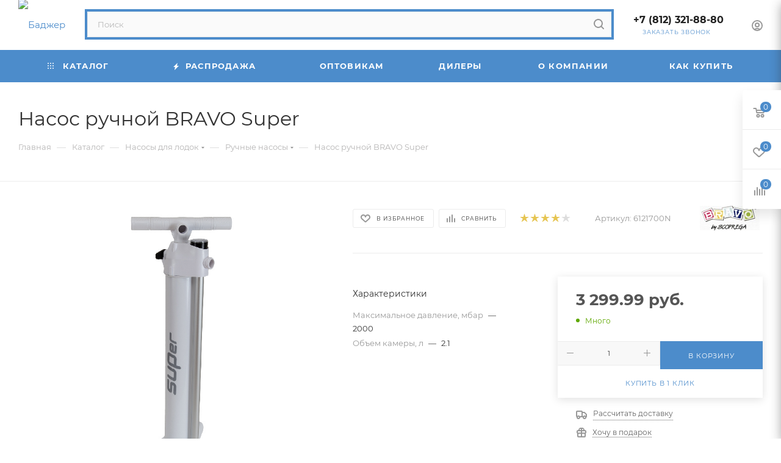

--- FILE ---
content_type: text/html; charset=UTF-8
request_url: https://www.badger.ru/catalog/nasosy_dlya_lodok/nasosy_ruchnye/177579
body_size: 91924
content:
<!DOCTYPE html>
<html xmlns="http://www.w3.org/1999/xhtml" xml:lang="ru" lang="ru"  >
<head itemscope="" itemtype="http://schema.org/WPHeader">
	<title>Насос ручной BRAVO Super</title>
	<meta name="viewport" content="initial-scale=1.0, width=device-width, maximum-scale=1" />
	<meta name="HandheldFriendly" content="true" />
	<meta name="yes" content="yes" />
	<meta name="apple-mobile-web-app-status-bar-style" content="black" />
	<meta name="SKYPE_TOOLBAR" content="SKYPE_TOOLBAR_PARSER_COMPATIBLE" />
	<meta http-equiv="Content-Type" content="text/html; charset=UTF-8" />
<meta name="keywords" content="каталог товаров" />
<meta name="description" content="Легкий насос для сап бордов с доставкой по России и Санкт-Петербургу. Максимальное давление: 2000 мБар. 
Объём цилиндра - 2.1 л.
Манометр – есть." />
<script data-skip-moving="true">(function(w, d, n) {var cl = "bx-core";var ht = d.documentElement;var htc = ht ? ht.className : undefined;if (htc === undefined || htc.indexOf(cl) !== -1){return;}var ua = n.userAgent;if (/(iPad;)|(iPhone;)/i.test(ua)){cl += " bx-ios";}else if (/Windows/i.test(ua)){cl += ' bx-win';}else if (/Macintosh/i.test(ua)){cl += " bx-mac";}else if (/Linux/i.test(ua) && !/Android/i.test(ua)){cl += " bx-linux";}else if (/Android/i.test(ua)){cl += " bx-android";}cl += (/(ipad|iphone|android|mobile|touch)/i.test(ua) ? " bx-touch" : " bx-no-touch");cl += w.devicePixelRatio && w.devicePixelRatio >= 2? " bx-retina": " bx-no-retina";if (/AppleWebKit/.test(ua)){cl += " bx-chrome";}else if (/Opera/.test(ua)){cl += " bx-opera";}else if (/Firefox/.test(ua)){cl += " bx-firefox";}ht.className = htc ? htc + " " + cl : cl;})(window, document, navigator);</script>

<link href="/bitrix/cache/css/s1/aspro_max/kernel_main/kernel_main_v1.css?176821493623659"  rel="stylesheet" />
<link href="/bitrix/js/ui/design-tokens/dist/ui.design-tokens.min.css?172121837223463"  rel="stylesheet" />
<link href="/bitrix/js/ui/fonts/opensans/ui.font.opensans.min.css?16646092572320"  rel="stylesheet" />
<link href="/bitrix/js/main/popup/dist/main.popup.bundle.min.css?175101537828056"  rel="stylesheet" />
<link href="/bitrix/js/main/loader/dist/loader.bundle.min.css?15735389342029"  rel="stylesheet" />
<link href="/bitrix/js/main/core/css/core_viewer.min.css?172121840358384"  rel="stylesheet" />
<link href="/bitrix/js/ui/entity-selector/dist/entity-selector.bundle.min.css?175101547921436"  rel="stylesheet" />
<link href="/bitrix/js/ui/icon-set/icon-base.min.css?17510154791604"  rel="stylesheet" />
<link href="/bitrix/js/ui/icon-set/actions/style.min.css?175101547919578"  rel="stylesheet" />
<link href="/bitrix/js/ui/icon-set/main/style.min.css?175101547974857"  rel="stylesheet" />
<link href="/bitrix/js/main/sidepanel/dist/side-panel.bundle.min.css?175101548123496"  rel="stylesheet" />
<link href="/bitrix/js/socialnetwork/entity-selector/dist/sonet-entity-selector.bundle.min.css?17436769891465"  rel="stylesheet" />
<link href="/bitrix/js/ui/design-tokens/air/dist/air-design-tokens.min.css?1751015510104400"  rel="stylesheet" />
<link href="/bitrix/js/ui/switcher/dist/ui.switcher.bundle.min.css?17510154796763"  rel="stylesheet" />
<link href="/bitrix/js/ui/cnt/ui.cnt.min.css?17510154794259"  rel="stylesheet" />
<link href="/bitrix/js/ui/cnt/dist/cnt.bundle.min.css?17510155105784"  rel="stylesheet" />
<link href="/bitrix/js/ui/icon-set/outline/style.min.css?175101547985783"  rel="stylesheet" />
<link href="/bitrix/js/ui/buttons/dist/ui.buttons.bundle.min.css?175101551069724"  rel="stylesheet" />
<link href="/bitrix/js/fileman/html_editor/html-editor.min.css?172121815956257"  rel="stylesheet" />
<link href="/bitrix/cache/css/s1/aspro_max/page_0608277ab1b0d9660a8b0798f26caa87/page_0608277ab1b0d9660a8b0798f26caa87_v1.css?1768213228133893"  rel="stylesheet" />
<link href="/bitrix/cache/css/s1/aspro_max/default_8aeca4b35f744736d18cb69013a1ecad/default_8aeca4b35f744736d18cb69013a1ecad_v1.css?1768213228643"  rel="stylesheet" />
<link href="/bitrix/cache/css/s1/aspro_max/default_bb36aa927551db6b3d6031dd8027fc68/default_bb36aa927551db6b3d6031dd8027fc68_v1.css?176821322828266"  rel="stylesheet" />
<link href="/bitrix/panel/main/popup.min.css?168542693620774"  rel="stylesheet" />
<link href="/bitrix/cache/css/s1/aspro_max/template_ad57d2608fa2bb566cfc489fb58620a8/template_ad57d2608fa2bb566cfc489fb58620a8_v1.css?17682266571174124"  data-template-style="true" rel="stylesheet" />


<script type="extension/settings" data-extension="ui.entity-selector">{"extensions":["bizproc.entity-selector","catalog.entity-selector","highloadblock.entity-selector","im.entity-selector","landing.entity-selector","seo.entity-selector","socialnetwork.entity-selector"]}</script>
<script type="extension/settings" data-extension="bizproc.entity-selector">{"entities":[{"id":"bizproc-template","options":{"dynamicLoad":true,"dynamicSearch":true}},{"id":"bizproc-script-template","options":{"dynamicLoad":true,"dynamicSearch":true}},{"id":"bizproc-automation-template","options":{"dynamicLoad":true,"dynamicSearch":true}}]}</script>
<script type="extension/settings" data-extension="catalog.entity-selector">{"entities":[{"id":"product","options":{"dynamicLoad":true,"dynamicSearch":true,"searchFields":[{"name":"supertitle","type":"string","system":true},{"name":"SEARCH_PROPERTIES","type":"string"},{"name":"PREVIEW_TEXT","type":"string"},{"name":"DETAIL_TEXT","type":"string"},{"name":"PARENT_NAME","type":"string"},{"name":"PARENT_SEARCH_PROPERTIES","type":"string"},{"name":"PARENT_PREVIEW_TEXT","type":"string"},{"name":"PARENT_DETAIL_TEXT","type":"string"}],"itemOptions":{"default":{"avatar":"\/bitrix\/js\/catalog\/entity-selector\/src\/images\/product.svg","captionOptions":{"fitContent":true,"maxWidth":150}}}}},{"id":"product_variation","options":{"dynamicLoad":false,"dynamicSearch":true,"searchFields":[{"name":"supertitle","type":"string","system":true},{"name":"SEARCH_PROPERTIES","type":"string"},{"name":"PREVIEW_TEXT","type":"string"},{"name":"DETAIL_TEXT","type":"string"},{"name":"PARENT_NAME","type":"string"},{"name":"PARENT_SEARCH_PROPERTIES","type":"string"},{"name":"PARENT_PREVIEW_TEXT","type":"string"},{"name":"PARENT_DETAIL_TEXT","type":"string"}],"itemOptions":{"default":{"avatar":"\/bitrix\/js\/catalog\/entity-selector\/src\/images\/product.svg","captionOptions":{"fitContent":true,"maxWidth":150}}}}},{"id":"variation","options":{"dynamicLoad":true,"dynamicSearch":true,"searchFields":[{"name":"supertitle","type":"string","system":true},{"name":"SEARCH_PROPERTIES","type":"string"},{"name":"PREVIEW_TEXT","type":"string"},{"name":"DETAIL_TEXT","type":"string"},{"name":"PARENT_NAME","type":"string"},{"name":"PARENT_SEARCH_PROPERTIES","type":"string"},{"name":"PARENT_PREVIEW_TEXT","type":"string"},{"name":"PARENT_DETAIL_TEXT","type":"string"}],"itemOptions":{"default":{"avatar":"\/bitrix\/js\/catalog\/entity-selector\/src\/images\/product.svg","captionOptions":{"fitContent":true,"maxWidth":150}}}}},{"id":"store","options":{"itemOptions":{"default":{"avatar":"\/bitrix\/js\/catalog\/entity-selector\/src\/images\/store.svg"}}}},{"id":"dynamic","options":{"itemOptions":{"default":{"avatar":"\/bitrix\/js\/catalog\/entity-selector\/src\/images\/dynamic.svg"}}}},{"id":"agent-contractor-product-variation","options":{"dynamicLoad":true,"dynamicSearch":true,"searchFields":[{"name":"supertitle","type":"string","system":true},{"name":"SEARCH_PROPERTIES","type":"string"},{"name":"PREVIEW_TEXT","type":"string"},{"name":"DETAIL_TEXT","type":"string"},{"name":"PARENT_NAME","type":"string"},{"name":"PARENT_SEARCH_PROPERTIES","type":"string"},{"name":"PARENT_PREVIEW_TEXT","type":"string"},{"name":"PARENT_DETAIL_TEXT","type":"string"}],"itemOptions":{"default":{"avatar":"\/bitrix\/js\/catalog\/entity-selector\/src\/images\/product.svg","captionOptions":{"fitContent":true,"maxWidth":150}}}}},{"id":"agent-contractor-section","options":{"dynamicLoad":true,"dynamicSearch":true,"searchFields":[{"name":"supertitle","type":"string","system":true},{"name":"SEARCH_PROPERTIES","type":"string"},{"name":"PREVIEW_TEXT","type":"string"},{"name":"DETAIL_TEXT","type":"string"},{"name":"PARENT_NAME","type":"string"},{"name":"PARENT_SEARCH_PROPERTIES","type":"string"},{"name":"PARENT_PREVIEW_TEXT","type":"string"},{"name":"PARENT_DETAIL_TEXT","type":"string"}],"itemOptions":{"default":{"avatar":"\/bitrix\/js\/catalog\/entity-selector\/src\/images\/product.svg","captionOptions":{"fitContent":true,"maxWidth":150}}},"tagOptions":{"default":{"textColor":"#535c69","bgColor":"#d2f95f"}}}}]}</script>
<script type="extension/settings" data-extension="highloadblock.entity-selector">{"entities":[{"id":"highloadblock-element","options":{"dynamicLoad":true,"dynamicSearch":true}}]}</script>
<script type="extension/settings" data-extension="im.entity-selector">{"entities":[{"id":"im-bot","options":{"dynamicLoad":true,"dynamicSearch":true,"itemOptions":{"default":{"supertitle":"Чат-бот","textColor":"#725acc"},"network":{"textColor":"#0a962f"},"support24":{"textColor":"#0165af"}}}},{"id":"im-chat","options":{"dynamicLoad":true,"dynamicSearch":true,"itemOptions":{"CHANNEL":{"supertitle":"Канал"},"ANNOUNCEMENT":{"supertitle":"Чат анонсов"},"GROUP":{"supertitle":"Групповой чат"},"VIDEOCONF":{"supertitle":"Чат видеконференции"},"CALL":{"supertitle":"Чат звонка"},"CRM":{"supertitle":"Чат сделки"},"SONET_GROUP":{"supertitle":"Чат группы"},"CALENDAR":{"supertitle":"Чат встречи"},"TASKS":{"supertitle":"Чат задачи"},"SUPPORT24_NOTIFIER":{"supertitle":"Поддержка24","textColor":"#0165af"},"SUPPORT24_QUESTION":{"supertitle":"Вопрос в поддержку","textColor":"#0165af"},"LINES":{"supertitle":"Открытая линия","textColor":"#0a962f"},"LIVECHAT":{"supertitle":"Открытая линия","textColor":"#0a962f"}}}},{"id":"im-chat-user","options":{"dynamicLoad":true,"dynamicSearch":true}},{"id":"im-user","options":{"dynamicLoad":true,"dynamicSearch":true}},{"id":"im-recent","options":{"dynamicLoad":true}},{"id":"imbot-network","options":{"dynamicSearch":true}}]}</script>
<script type="extension/settings" data-extension="landing.entity-selector">{"entities":[{"id":"landing","options":{"itemOptions":{"default":{"avatarOptions":{"bgSize":"cover"}},"folder":{"avatar":"\/bitrix\/js\/landing\/entity-selector\/src\/images\/icon-folder.svg"}},"dynamicLoad":true,"dynamicSearch":true}}]}</script>
<script type="extension/settings" data-extension="socialnetwork.entity-selector">{"entities":[{"id":"user","options":{"dynamicLoad":true,"dynamicSearch":true,"searchFields":[{"name":"position","type":"string"},{"name":"email","type":"email"}],"searchCacheLimits":["^[=_0-9a-z+~\u0027!\\$\u0026*^`|\\#%\\\/?{}-]+(\\.[=_0-9a-z+~\u0027!\\$\u0026*^`|\\#%\\\/?{}-]+)*@"],"badgeOptions":[{"title":"В отпуске","bgColor":"#b4f4e6","textColor":"#27a68a","conditions":{"isOnVacation":true}},{"title":"Приглашен","textColor":"#23a2ca","bgColor":"#dcf6fe","conditions":{"invited":true}}],"itemOptions":{"default":{"avatar":"\/bitrix\/js\/socialnetwork\/entity-selector\/src\/images\/default-user.svg","link":"\/company\/personal\/user\/#id#\/","linkTitle":"о сотруднике"},"extranet":{"textColor":"#ca8600","avatar":"\/bitrix\/js\/socialnetwork\/entity-selector\/src\/images\/extranet-user.svg","badges":[{"title":"Экстранет","textColor":"#bb8412","bgColor":"#fff599"}]},"email":{"textColor":"#ca8600","avatar":"\/bitrix\/js\/socialnetwork\/entity-selector\/src\/images\/email-user.svg","badges":[{"title":"Гость","textColor":"#bb8412","bgColor":"#fff599"}]},"inactive":{"badges":[{"title":"Уволен","textColor":"#828b95","bgColor":"#eaebec"}]},"integrator":{"badges":[{"title":"Интегратор","textColor":"#668d13","bgColor":"#e6f4b9"}]},"collaber":{"avatar":"\/bitrix\/js\/socialnetwork\/entity-selector\/src\/images\/collaber-user.svg","textColor":"#19CC45","avatarOptions":{"outline":"1px solid #19CC45","border":"2px solid #fff","outlineOffset":"-1px"}}},"tagOptions":{"default":{"textColor":"#1066bb","bgColor":"#bcedfc","avatar":"\/bitrix\/js\/socialnetwork\/entity-selector\/src\/images\/default-tag-user.svg"},"extranet":{"textColor":"#a9750f","bgColor":"#ffec91","avatar":"\/bitrix\/js\/socialnetwork\/entity-selector\/src\/images\/extranet-user.svg"},"email":{"textColor":"#a26b00","bgColor":"#ffec91","avatar":"\/bitrix\/js\/socialnetwork\/entity-selector\/src\/images\/email-user.svg"},"inactive":{"textColor":"#5f6670","bgColor":"#ecedef"},"collaber":{"textColor":"#1E8D36","bgColor":"#D4FDB0","avatar":"\/bitrix\/js\/socialnetwork\/entity-selector\/src\/images\/collaber-user.svg"}}}},{"id":"fired-user","options":{"dynamicLoad":true,"dynamicSearch":true,"searchFields":[{"name":"position","type":"string"},{"name":"email","type":"email"}],"searchCacheLimits":["^[=_0-9a-z+~\u0027!\\$\u0026*^`|\\#%\\\/?{}-]+(\\.[=_0-9a-z+~\u0027!\\$\u0026*^`|\\#%\\\/?{}-]+)*@"],"badgeOptions":[{"title":"В отпуске","bgColor":"#b4f4e6","textColor":"#27a68a","conditions":{"isOnVacation":true}},{"title":"Приглашен","textColor":"#23a2ca","bgColor":"#dcf6fe","conditions":{"invited":true}}],"itemOptions":{"default":{"avatar":"\/bitrix\/js\/socialnetwork\/entity-selector\/src\/images\/default-user.svg","link":"\/company\/personal\/user\/#id#\/","linkTitle":"о сотруднике"},"extranet":{"textColor":"#ca8600","avatar":"\/bitrix\/js\/socialnetwork\/entity-selector\/src\/images\/extranet-user.svg","badges":[{"title":"Экстранет","textColor":"#bb8412","bgColor":"#fff599"}]},"email":{"textColor":"#ca8600","avatar":"\/bitrix\/js\/socialnetwork\/entity-selector\/src\/images\/email-user.svg","badges":[{"title":"Гость","textColor":"#bb8412","bgColor":"#fff599"}]},"inactive":{"badges":[{"title":"Уволен","textColor":"#828b95","bgColor":"#eaebec"}]},"integrator":{"badges":[{"title":"Интегратор","textColor":"#668d13","bgColor":"#e6f4b9"}]},"collaber":{"avatar":"\/bitrix\/js\/socialnetwork\/entity-selector\/src\/images\/collaber-user.svg","textColor":"#19CC45","avatarOptions":{"outline":"1px solid #19CC45","border":"2px solid #fff","outlineOffset":"-1px"}}},"tagOptions":{"default":{"textColor":"#1066bb","bgColor":"#bcedfc","avatar":"\/bitrix\/js\/socialnetwork\/entity-selector\/src\/images\/default-tag-user.svg"},"extranet":{"textColor":"#a9750f","bgColor":"#ffec91","avatar":"\/bitrix\/js\/socialnetwork\/entity-selector\/src\/images\/extranet-user.svg"},"email":{"textColor":"#a26b00","bgColor":"#ffec91","avatar":"\/bitrix\/js\/socialnetwork\/entity-selector\/src\/images\/email-user.svg"},"inactive":{"textColor":"#5f6670","bgColor":"#ecedef"},"collaber":{"textColor":"#1E8D36","bgColor":"#D4FDB0","avatar":"\/bitrix\/js\/socialnetwork\/entity-selector\/src\/images\/collaber-user.svg"}}}},{"id":"project","options":{"dynamicLoad":true,"dynamicSearch":true,"itemOptions":{"default":{"avatar":"\/bitrix\/js\/socialnetwork\/entity-selector\/src\/images\/project.svg","link":"\/workgroups\/group\/#id#\/card\/","linkTitle":"о группе","supertitle":"Группа"},"extranet":{"avatar":"\/bitrix\/js\/socialnetwork\/entity-selector\/src\/images\/extranet-project.svg","textColor":"#ca8600","badges":[{"title":"Экстранет","textColor":"#bb8412","bgColor":"#fff599"}]},"collab":{"avatar":"\/bitrix\/js\/socialnetwork\/entity-selector\/src\/images\/collab-project.svg","textColor":"#00a94e","supertitle":"Коллаба","link":""}},"tagOptions":{"default":{"textColor":"#207976","bgColor":"#ade7e4"},"extranet":{"textColor":"#a9750f","bgColor":"#ffec91"}}}},{"id":"project-access-codes","options":{"dynamicLoad":true,"dynamicSearch":true,"itemOptions":{"default":{"avatar":"\/bitrix\/js\/socialnetwork\/entity-selector\/src\/images\/project.svg","link":"","linkTitle":"о группе","supertitle":"Группа"},"extranet":{"avatar":"\/bitrix\/js\/socialnetwork\/entity-selector\/src\/images\/extranet-project.svg","textColor":"#ca8600","badges":[{"title":"Экстранет","textColor":"#bb8412","bgColor":"#fff599"}]},"collab":{"avatar":"\/bitrix\/js\/socialnetwork\/entity-selector\/src\/images\/collab-project.svg","textColor":"#00a94e","supertitle":"Коллаба","link":""}},"tagOptions":{"default":{"textColor":"#207976","bgColor":"#ade7e4"},"extranet":{"textColor":"#a9750f","bgColor":"#ffec91"}}}},{"id":"meta-user","options":{"dynamicLoad":true,"dynamicSearch":false,"itemOptions":{"all-users":{"avatar":"\/bitrix\/js\/socialnetwork\/entity-selector\/src\/images\/meta-user-all.svg"},"other-users":{"avatar":"\/bitrix\/js\/socialnetwork\/entity-selector\/src\/images\/meta-user-other.svg"}},"tagOptions":{"all-users":{"textColor":"#5f6670","bgColor":"#dbf087","avatar":""},"other-users":{"textColor":"#5f6670","bgColor":"#dbf087","avatar":""}}}},{"id":"project-tag","options":{"dynamicLoad":true,"dynamicSearch":true,"itemOptions":{"default":{"avatar":"\/bitrix\/js\/socialnetwork\/entity-selector\/src\/images\/default-tag.svg"}}}}]}</script>
<script type="extension/settings" data-extension="main.date">{"formats":{"FORMAT_DATE":"DD.MM.YYYY","FORMAT_DATETIME":"DD.MM.YYYY HH:MI:SS","SHORT_DATE_FORMAT":"d.m.Y","MEDIUM_DATE_FORMAT":"j M Y","LONG_DATE_FORMAT":"j F Y","DAY_MONTH_FORMAT":"j F","DAY_SHORT_MONTH_FORMAT":"j M","SHORT_DAY_OF_WEEK_MONTH_FORMAT":"D, j F","SHORT_DAY_OF_WEEK_SHORT_MONTH_FORMAT":"D, j M","DAY_OF_WEEK_MONTH_FORMAT":"l, j F","FULL_DATE_FORMAT":"l, j F  Y","SHORT_TIME_FORMAT":"H:i","LONG_TIME_FORMAT":"H:i:s"}}</script>
<script type="extension/settings" data-extension="currency.currency-core">{"region":"ru"}</script>


<style>.edost_I2_L1 path { opacity: 0.1; stroke: var(--edost_color, #0087ff); stroke-width: 24; stroke-linecap: round; animation: edost_I2_L1 1.2s linear infinite; } @keyframes edost_I2_L1 { 0% { opacity: 1; } 100% { opacity: 0.1; } } :root { --edost_color: #27b; --edost_color_light: #64a0cf;--edost_color_map: #27b; --edost_color_map_light: #64a0cf; }</style>
<link href="/bitrix/templates/aspro_max/css/critical.min.css?166486632424" data-skip-moving="true" rel="stylesheet">
<meta name="theme-color" content="#4c8ccb">
<style>:root{--theme-base-color: #4c8ccb;--theme-base-opacity-color: #4c8ccb1a;--theme-base-color-hue:210;--theme-base-color-saturation:55%;--theme-base-color-lightness:55%;}</style>
<style>html {--theme-page-width: 1348px;--theme-page-width-padding: 30px}</style>
<script data-skip-moving="true">window.lazySizesConfig = window.lazySizesConfig || {};lazySizesConfig.loadMode = 1;lazySizesConfig.expand = 200;lazySizesConfig.expFactor = 1;lazySizesConfig.hFac = 0.1;window.lazySizesConfig.loadHidden = false;window.lazySizesConfig.lazyClass = "lazy";</script>
<script src="/bitrix/templates/aspro_max/js/ls.unveilhooks.min.js" data-skip-moving="true" defer></script>
<script src="/bitrix/templates/aspro_max/js/lazysizes.min.js" data-skip-moving="true" defer></script>
<link href="/bitrix/templates/aspro_max/css/print.min.css?167990037821755" data-template-style="true" rel="stylesheet" media="print">
                                        <script data-skip-moving="true" src="/bitrix/js/main/jquery/jquery-2.2.4.min.js"></script>
                    <script data-skip-moving="true" src="/bitrix/templates/aspro_max/js/speed.min.js?=1725970474"></script>
<link rel="shortcut icon" href="/favicon.ico" type="image/x-icon" />
<link rel="apple-touch-icon" sizes="180x180" href="/upload/CMax/7c6/37j2aussn43c00iz624q33derkim3lor/favicon.ico" />
<meta property="og:description" content="Насос ручной BRAVO Super" />
<meta property="og:image" content="https://www.badger.ru/upload/iblock/e8b/rvqsqrctectf2v7dwavecyf9whlovt83/a7a5c867-220f-11ed-817c-ac1f6b21c1c5_b997c383-ab64-11ed-8195-ac1f6b21c1c5.jpg" />
<link rel="image_src" href="https://www.badger.ru/upload/iblock/e8b/rvqsqrctectf2v7dwavecyf9whlovt83/a7a5c867-220f-11ed-817c-ac1f6b21c1c5_b997c383-ab64-11ed-8195-ac1f6b21c1c5.jpg"  />
<meta property="og:title" content="Насос ручной BRAVO Super" />
<meta property="og:type" content="website" />
<meta property="og:url" content="https://www.badger.ru/catalog/nasosy_dlya_lodok/nasosy_ruchnye/177579" />
<meta property="og:type" content="website">

	
	<style>html {--theme-items-gap:32px;--fixed-header:105px;--fixed-tabs:49px;}</style>	</head>
<body class=" site_s1  fill_bg_n catalog-delayed-btn-Y theme-default" id="main" data-site="/">
		
	<div id="panel"></div>
				<!--'start_frame_cache_basketitems-component-block'-->												<div id="ajax_basket"></div>
					<!--'end_frame_cache_basketitems-component-block'-->								<div class="cd-modal-bg"></div>
		<script data-skip-moving="true">var solutionName = 'arMaxOptions';</script>
		<script src="/bitrix/templates/aspro_max/js/setTheme.php?site_id=s1&site_dir=/" data-skip-moving="true"></script>
								<div class="wrapper1  header_bgcolored long_header colored_header catalog_page basket_fly fly2 basket_fill_WHITE side_LEFT block_side_NORMAL catalog_icons_N banner_auto with_fast_view mheader-v1 header-v4 header-font-lower_N regions_N title_position_LEFT footer-v1 front-vindex1 mfixed_Y mfixed_view_always title-v3 lazy_Y with_phones compact-catalog dark-hover-overlay vertical-catalog-img landing-normal big-banners-mobile-normal bottom-icons-panel-N compact-breadcrumbs-N catalog-delayed-btn-Y  ">

<div class="mega_fixed_menu scrollblock">
	<div class="maxwidth-theme">
		<svg class="svg svg-close" width="14" height="14" viewBox="0 0 14 14">
		  <path data-name="Rounded Rectangle 568 copy 16" d="M1009.4,953l5.32,5.315a0.987,0.987,0,0,1,0,1.4,1,1,0,0,1-1.41,0L1008,954.4l-5.32,5.315a0.991,0.991,0,0,1-1.4-1.4L1006.6,953l-5.32-5.315a0.991,0.991,0,0,1,1.4-1.4l5.32,5.315,5.31-5.315a1,1,0,0,1,1.41,0,0.987,0.987,0,0,1,0,1.4Z" transform="translate(-1001 -946)"></path>
		</svg>
		<i class="svg svg-close mask arrow"></i>
		<div class="row">
			<div class="col-md-9">
				<div class="left_menu_block">
					<div class="logo_block flexbox flexbox--row align-items-normal">
						<div class="logo">
							<a href="/"><img src="/upload/CMax/11f/logo.png" alt="Баджер" title="Баджер" data-src="" /></a>						</div>
						<div class="top-description addr">
							Интернет-магазин 
представительского класса						</div>
					</div>
					<div class="search_block">
						<div class="search_wrap">
							<div class="search-block">
									<div class="search-wrapper">
		<div id="title-search_mega_menu">
			<form action="/catalog/" class="search">
				<div class="search-input-div">
					<input class="search-input" id="title-search-input_mega_menu" type="text" name="q" value="" placeholder="Поиск" size="20" maxlength="50" autocomplete="off" />
				</div>
				<div class="search-button-div">
					<button class="btn btn-search" type="submit" name="s" value="Найти"><i class="svg search2  inline " aria-hidden="true"><svg width="17" height="17" ><use xlink:href="/bitrix/templates/aspro_max/images/svg/header_icons_srite.svg#search"></use></svg></i></button>
					
					<span class="close-block inline-search-hide"><span class="svg svg-close close-icons"></span></span>
				</div>
			</form>
		</div>
	</div>
							</div>
						</div>
					</div>
										<!-- noindex -->

	<div class="burger_menu_wrapper">
		
			<div class="top_link_wrapper">
				<div class="menu-item dropdown catalog wide_menu   active">
					<div class="wrap">
						<a class="dropdown-toggle" href="/catalog/">
							<div class="link-title color-theme-hover">
																	<i class="svg inline  svg-inline-icon_catalog" aria-hidden="true" ><svg xmlns="http://www.w3.org/2000/svg" width="10" height="10" viewBox="0 0 10 10"><path  data-name="Rounded Rectangle 969 copy 7" class="cls-1" d="M644,76a1,1,0,1,1-1,1A1,1,0,0,1,644,76Zm4,0a1,1,0,1,1-1,1A1,1,0,0,1,648,76Zm4,0a1,1,0,1,1-1,1A1,1,0,0,1,652,76Zm-8,4a1,1,0,1,1-1,1A1,1,0,0,1,644,80Zm4,0a1,1,0,1,1-1,1A1,1,0,0,1,648,80Zm4,0a1,1,0,1,1-1,1A1,1,0,0,1,652,80Zm-8,4a1,1,0,1,1-1,1A1,1,0,0,1,644,84Zm4,0a1,1,0,1,1-1,1A1,1,0,0,1,648,84Zm4,0a1,1,0,1,1-1,1A1,1,0,0,1,652,84Z" transform="translate(-643 -76)"/></svg></i>																Каталог							</div>
						</a>
													<span class="tail"></span>
							<div class="burger-dropdown-menu row">
								<div class="menu-wrapper" >
									
																														<div class="col-md-4 dropdown-submenu  has_img">
																						<a href="/catalog/lodki_pvkh/" class="color-theme-hover" title="Лодки ПВХ">
												<span class="name option-font-bold">Лодки ПВХ</span>
											</a>
																								<div class="burger-dropdown-menu toggle_menu">
																																									<div class="menu-item   ">
															<a href="/catalog/lodki_pvkh/lodki_s_naduvnym_dnom/" title="Лодки с надувным дном">
																<span class="name color-theme-hover">Лодки с надувным дном</span>
															</a>
																													</div>
																																									<div class="menu-item   ">
															<a href="/catalog/lodki_pvkh/lodki_naduvnye_s_zhestkoy_paluboy/" title="Лодки надувные с жесткой палубой">
																<span class="name color-theme-hover">Лодки надувные с жесткой палубой</span>
															</a>
																													</div>
																																									<div class="menu-item   ">
															<a href="/catalog/lodki_pvkh/poly_dlya_lodok_pvkh/" title="Полы для лодок ПВХ">
																<span class="name color-theme-hover">Полы для лодок ПВХ</span>
															</a>
																													</div>
																																									<div class="menu-item   ">
															<a href="/catalog/lodki_pvkh/furnitura_dlya_lodok_pvkh/" title="Фурнитура для лодок ПВХ">
																<span class="name color-theme-hover">Фурнитура для лодок ПВХ</span>
															</a>
																													</div>
																																									<div class="menu-item collapsed  ">
															<a href="/catalog/lodki_pvkh/elektrosnabzhenie_i_khodovye_ogni/" title="Электроснабжение и ходовые огни">
																<span class="name color-theme-hover">Электроснабжение и ходовые огни</span>
															</a>
																													</div>
																																									<div class="menu-item collapsed  ">
															<a href="/catalog/lodki_pvkh/oborudovanie_dlya_lodok_pvkh/" title="Оборудование для лодок ПВХ">
																<span class="name color-theme-hover">Оборудование для лодок ПВХ</span>
															</a>
																													</div>
																																									<div class="menu-item collapsed  ">
															<a href="/catalog/lodki_pvkh/lodochnye_trantsy/" title="Лодочные транцы">
																<span class="name color-theme-hover">Лодочные транцы</span>
															</a>
																													</div>
																																									<div class="menu-item collapsed  ">
															<a href="/catalog/lodki_pvkh/trantsevye_plity_i_gidrokrylya/" title="Транцевые плиты и гидрокрылья">
																<span class="name color-theme-hover">Транцевые плиты и гидрокрылья</span>
															</a>
																													</div>
																																									<div class="menu-item collapsed  ">
															<a href="/catalog/lodki_pvkh/tryumnye_pompy/" title="Трюмные помпы">
																<span class="name color-theme-hover">Трюмные помпы</span>
															</a>
																													</div>
																																									<div class="menu-item collapsed  ">
															<a href="/catalog/lodki_pvkh/yakorya_dlya_katerov_i_lodok/" title="Якоря для катеров и лодок">
																<span class="name color-theme-hover">Якоря для катеров и лодок</span>
															</a>
																													</div>
																																									<div class="menu-item collapsed dropdown-submenu ">
															<a href="/catalog/lodki_pvkh/aksessuary_dlya_lodok_pvkh/" title="Аксессуары для лодок ПВХ">
																<span class="name color-theme-hover">Аксессуары для лодок ПВХ</span>
															</a>
																															<div class="burger-dropdown-menu with_padding">
																																			<div class="menu-item ">
																			<a href="/catalog/lodki_pvkh/aksessuary_dlya_lodok_pvkh/naduvnye_sidenya_pvkh_falshbort/" title="Надувные сиденья ПВХ, фальшборт">
																				<span class="name color-theme-hover">Надувные сиденья ПВХ, фальшборт</span>
																			</a>
																		</div>
																																			<div class="menu-item ">
																			<a href="/catalog/lodki_pvkh/aksessuary_dlya_lodok_pvkh/sumki_dlya_lodok/" title="Сумки для лодок">
																				<span class="name color-theme-hover">Сумки для лодок</span>
																			</a>
																		</div>
																																			<div class="menu-item ">
																			<a href="/catalog/lodki_pvkh/aksessuary_dlya_lodok_pvkh/khodovye_i_stoyanochnye_tenty_dlya_lodok/" title="Ходовые и стояночные тенты для лодок">
																				<span class="name color-theme-hover">Ходовые и стояночные тенты для лодок</span>
																			</a>
																		</div>
																																			<div class="menu-item ">
																			<a href="/catalog/lodki_pvkh/aksessuary_dlya_lodok_pvkh/trantsevye_kolesa/" title="Транцевые колеса">
																				<span class="name color-theme-hover">Транцевые колеса</span>
																			</a>
																		</div>
																																			<div class="menu-item ">
																			<a href="/catalog/lodki_pvkh/aksessuary_dlya_lodok_pvkh/kresla_dlya_katerov_i_sidenya_dlya_lodok/" title="Кресла для катеров и сиденья для лодок">
																				<span class="name color-theme-hover">Кресла для катеров и сиденья для лодок</span>
																			</a>
																		</div>
																																	</div>
																													</div>
																									</div>
																					</div>
									
																														<div class="col-md-4 dropdown-submenu active has_img">
																						<a href="/catalog/nasosy_dlya_lodok/" class="color-theme-hover" title="Насосы для лодок">
												<span class="name option-font-bold">Насосы для лодок</span>
											</a>
																								<div class="burger-dropdown-menu toggle_menu">
																																									<div class="menu-item   ">
															<a href="/catalog/nasosy_dlya_lodok/nasosy_nozhnye/" title="Насосы ножные">
																<span class="name color-theme-hover">Насосы ножные</span>
															</a>
																													</div>
																																									<div class="menu-item   active">
															<a href="/catalog/nasosy_dlya_lodok/nasosy_ruchnye/" title="Насосы ручные">
																<span class="name color-theme-hover">Насосы ручные</span>
															</a>
																													</div>
																																									<div class="menu-item   ">
															<a href="/catalog/nasosy_dlya_lodok/nasosy_elektricheskie/" title="Насосы электрические">
																<span class="name color-theme-hover">Насосы электрические</span>
															</a>
																													</div>
																																									<div class="menu-item   ">
															<a href="/catalog/nasosy_dlya_lodok/aksessuary_dlya_nasosov/" title="Аксессуары для насосов">
																<span class="name color-theme-hover">Аксессуары для насосов</span>
															</a>
																													</div>
																									</div>
																					</div>
									
																														<div class="col-md-4 dropdown-submenu  has_img">
																						<a href="/catalog/lodochnye_motory/" class="color-theme-hover" title="Лодочные моторы">
												<span class="name option-font-bold">Лодочные моторы</span>
											</a>
																								<div class="burger-dropdown-menu toggle_menu">
																																									<div class="menu-item  dropdown-submenu ">
															<a href="/catalog/lodochnye_motory/lodochnye_elektromotory/" title="Лодочные электромоторы">
																<span class="name color-theme-hover">Лодочные электромоторы</span>
															</a>
																															<div class="burger-dropdown-menu with_padding">
																																			<div class="menu-item ">
																			<a href="/catalog/lodochnye_motory/lodochnye_elektromotory/zapasnye_chasti_dlya_lodochnykh_elektromotorov/" title="Запасные части для лодочных электромоторов">
																				<span class="name color-theme-hover">Запасные части для лодочных электромоторов</span>
																			</a>
																		</div>
																																	</div>
																													</div>
																																									<div class="menu-item   ">
															<a href="/catalog/lodochnye_motory/lodochnye_tyagovye_akkumulyatory/" title="Лодочные тяговые аккумуляторы">
																<span class="name color-theme-hover">Лодочные тяговые аккумуляторы</span>
															</a>
																													</div>
																																									<div class="menu-item  dropdown-submenu ">
															<a href="/catalog/lodochnye_motory/lodochnye_vinty/" title="Лодочные винты">
																<span class="name color-theme-hover">Лодочные винты</span>
															</a>
																															<div class="burger-dropdown-menu with_padding">
																																			<div class="menu-item ">
																			<a href="/catalog/lodochnye_motory/lodochnye_vinty/grebnye_vinty_hustler_i_express/" title="Гребные винты Hustler и Express">
																				<span class="name color-theme-hover">Гребные винты Hustler и Express</span>
																			</a>
																		</div>
																																			<div class="menu-item ">
																			<a href="/catalog/lodochnye_motory/lodochnye_vinty/vinty_reguliruemogo_shaga_propulse/" title="Винты регулируемого шага ProPulse">
																				<span class="name color-theme-hover">Винты регулируемого шага ProPulse</span>
																			</a>
																		</div>
																																	</div>
																													</div>
																																									<div class="menu-item  dropdown-submenu ">
															<a href="/catalog/lodochnye_motory/distantsionnoe_upravlenie_motorom/" title="Дистанционное управление мотором">
																<span class="name color-theme-hover">Дистанционное управление мотором</span>
															</a>
																															<div class="burger-dropdown-menu with_padding">
																																			<div class="menu-item ">
																			<a href="/catalog/lodochnye_motory/distantsionnoe_upravlenie_motorom/rulevoe_upravlenie_na_lodku/" title="Рулевое управление на лодку">
																				<span class="name color-theme-hover">Рулевое управление на лодку</span>
																			</a>
																		</div>
																																			<div class="menu-item ">
																			<a href="/catalog/lodochnye_motory/distantsionnoe_upravlenie_motorom/distantsionnoe_upravlenie_gaz_revers/" title="Дистанционное управление «газ-реверс»">
																				<span class="name color-theme-hover">Дистанционное управление «газ-реверс»</span>
																			</a>
																		</div>
																																			<div class="menu-item ">
																			<a href="/catalog/lodochnye_motory/distantsionnoe_upravlenie_motorom/gidravlicheskie_rulevye_sistemy_hydrodrive/" title="Гидравлические рулевые системы Hydrodrive">
																				<span class="name color-theme-hover">Гидравлические рулевые системы Hydrodrive</span>
																			</a>
																		</div>
																																	</div>
																													</div>
																																									<div class="menu-item collapsed  ">
															<a href="/catalog/lodochnye_motory/aksessuary_dlya_lodochnykh_motorov/" title="Аксессуары для лодочных моторов">
																<span class="name color-theme-hover">Аксессуары для лодочных моторов</span>
															</a>
																													</div>
																																									<div class="menu-item collapsed  ">
															<a href="/catalog/lodochnye_motory/pribory_dlya_motorov/" title="Приборы для моторов">
																<span class="name color-theme-hover">Приборы для моторов</span>
															</a>
																													</div>
																									</div>
																					</div>
									
																														<div class="col-md-4 dropdown-submenu  has_img">
																						<a href="/catalog/rybolovnye_snasti/" class="color-theme-hover" title="Рыболовные снасти">
												<span class="name option-font-bold">Рыболовные снасти</span>
											</a>
																								<div class="burger-dropdown-menu toggle_menu">
																																									<div class="menu-item  dropdown-submenu ">
															<a href="/catalog/rybolovnye_snasti/spinningi_i_udochki/" title="Спиннинги и удочки">
																<span class="name color-theme-hover">Спиннинги и удочки</span>
															</a>
																															<div class="burger-dropdown-menu with_padding">
																																			<div class="menu-item ">
																			<a href="/catalog/rybolovnye_snasti/spinningi_i_udochki/spinningi/" title="Спиннинги">
																				<span class="name color-theme-hover">Спиннинги</span>
																			</a>
																		</div>
																																			<div class="menu-item ">
																			<a href="/catalog/rybolovnye_snasti/spinningi_i_udochki/zimnie_udochki/" title="Зимние удочки">
																				<span class="name color-theme-hover">Зимние удочки</span>
																			</a>
																		</div>
																																	</div>
																													</div>
																																									<div class="menu-item  dropdown-submenu ">
															<a href="/catalog/rybolovnye_snasti/primanki_dlya_rybalki/" title="Приманки для рыбалки">
																<span class="name color-theme-hover">Приманки для рыбалки</span>
															</a>
																															<div class="burger-dropdown-menu with_padding">
																																			<div class="menu-item ">
																			<a href="/catalog/rybolovnye_snasti/primanki_dlya_rybalki/katalog_voblerov/" title="Каталог воблеров">
																				<span class="name color-theme-hover">Каталог воблеров</span>
																			</a>
																		</div>
																																			<div class="menu-item ">
																			<a href="/catalog/rybolovnye_snasti/primanki_dlya_rybalki/balansiry_zimnie/" title="Балансиры зимние">
																				<span class="name color-theme-hover">Балансиры зимние</span>
																			</a>
																		</div>
																																			<div class="menu-item ">
																			<a href="/catalog/rybolovnye_snasti/primanki_dlya_rybalki/lyagushki_nezatseplyayki/" title="Лягушки незацепляйки">
																				<span class="name color-theme-hover">Лягушки незацепляйки</span>
																			</a>
																		</div>
																																			<div class="menu-item ">
																			<a href="/catalog/rybolovnye_snasti/primanki_dlya_rybalki/pilkery/" title="Пилькеры">
																				<span class="name color-theme-hover">Пилькеры</span>
																			</a>
																		</div>
																																			<div class="menu-item ">
																			<a href="/catalog/rybolovnye_snasti/primanki_dlya_rybalki/letnie_blesny/" title="Летние блесны">
																				<span class="name color-theme-hover">Летние блесны</span>
																			</a>
																		</div>
																																			<div class="menu-item ">
																			<a href="/catalog/rybolovnye_snasti/primanki_dlya_rybalki/silikonovye_primanki/" title="Силиконовые приманки">
																				<span class="name color-theme-hover">Силиконовые приманки</span>
																			</a>
																		</div>
																																			<div class="menu-item ">
																			<a href="/catalog/rybolovnye_snasti/primanki_dlya_rybalki/kryuchki_i_troyniki_dlya_rybalki/" title="Крючки и тройники для рыбалки">
																				<span class="name color-theme-hover">Крючки и тройники для рыбалки</span>
																			</a>
																		</div>
																																	</div>
																													</div>
																																									<div class="menu-item   ">
															<a href="/catalog/rybolovnye_snasti/leska_i_shnury/" title="Леска и шнуры">
																<span class="name color-theme-hover">Леска и шнуры</span>
															</a>
																													</div>
																																									<div class="menu-item   ">
															<a href="/catalog/rybolovnye_snasti/pily_protyazhki_peshni/" title="Пилы, протяжки, пешни">
																<span class="name color-theme-hover">Пилы, протяжки, пешни</span>
															</a>
																													</div>
																																									<div class="menu-item collapsed  ">
															<a href="/catalog/rybolovnye_snasti/bagoriki_i_podsachniki/" title="Багорики и подсачники">
																<span class="name color-theme-hover">Багорики и подсачники</span>
															</a>
																													</div>
																									</div>
																					</div>
									
																														<div class="col-md-4 dropdown-submenu  has_img">
																						<a href="/catalog/trolling/" class="color-theme-hover" title="Троллинг">
												<span class="name option-font-bold">Троллинг</span>
											</a>
																								<div class="burger-dropdown-menu toggle_menu">
																																									<div class="menu-item  dropdown-submenu ">
															<a href="/catalog/trolling/daunriggery/" title="Даунриггеры">
																<span class="name color-theme-hover">Даунриггеры</span>
															</a>
																															<div class="burger-dropdown-menu with_padding">
																																			<div class="menu-item ">
																			<a href="/catalog/trolling/daunriggery/aksessuary_dlya_daunriggerov/" title="Аксессуары для даунриггеров">
																				<span class="name color-theme-hover">Аксессуары для даунриггеров</span>
																			</a>
																		</div>
																																			<div class="menu-item ">
																			<a href="/catalog/trolling/daunriggery/klipsy/" title="Клипсы">
																				<span class="name color-theme-hover">Клипсы</span>
																			</a>
																		</div>
																																			<div class="menu-item ">
																			<a href="/catalog/trolling/daunriggery/ustanovka_i_kreplenie_daunriggera/" title="Установка и крепление даунриггера">
																				<span class="name color-theme-hover">Установка и крепление даунриггера</span>
																			</a>
																		</div>
																																	</div>
																													</div>
																																									<div class="menu-item   ">
															<a href="/catalog/trolling/spinningi_dlya_trollinga/" title="Спиннинги для троллинга">
																<span class="name color-theme-hover">Спиннинги для троллинга</span>
															</a>
																													</div>
																																									<div class="menu-item   ">
															<a href="/catalog/trolling/derzhateli_spinningov_i_udochek/" title="Держатели спиннингов и удочек">
																<span class="name color-theme-hover">Держатели спиннингов и удочек</span>
															</a>
																													</div>
																																									<div class="menu-item   ">
															<a href="/catalog/trolling/sistemy_krepleniya_aksessuarov_dlya_trollinga/" title="Системы крепления аксессуаров для троллинга">
																<span class="name color-theme-hover">Системы крепления аксессуаров для троллинга</span>
															</a>
																													</div>
																																									<div class="menu-item collapsed  ">
															<a href="/catalog/trolling/zapasnye_chasti_dlya_daunriggerov/" title="Запасные части для даунриггеров">
																<span class="name color-theme-hover">Запасные части для даунриггеров</span>
															</a>
																													</div>
																									</div>
																					</div>
									
																														<div class="col-md-4 dropdown-submenu  has_img">
																						<a href="/catalog/snaryazhenie/" class="color-theme-hover" title="Снаряжение">
												<span class="name option-font-bold">Снаряжение</span>
											</a>
																								<div class="burger-dropdown-menu toggle_menu">
																																									<div class="menu-item   ">
															<a href="/catalog/snaryazhenie/palatki_dlya_zimney_rybalki/" title="Палатки для зимней рыбалки">
																<span class="name color-theme-hover">Палатки для зимней рыбалки</span>
															</a>
																													</div>
																																									<div class="menu-item   ">
															<a href="/catalog/snaryazhenie/nozhi_mora_mora/" title="Ножи Мора (Mora)">
																<span class="name color-theme-hover">Ножи Мора (Mora)</span>
															</a>
																													</div>
																																									<div class="menu-item   ">
															<a href="/catalog/snaryazhenie/sani_dlya_rybalki/" title="Сани для рыбалки">
																<span class="name color-theme-hover">Сани для рыбалки</span>
															</a>
																													</div>
																																									<div class="menu-item   ">
															<a href="/catalog/snaryazhenie/spalnye_meshki/" title="Спальные мешки">
																<span class="name color-theme-hover">Спальные мешки</span>
															</a>
																													</div>
																																									<div class="menu-item collapsed  ">
															<a href="/catalog/snaryazhenie/samonaduvayushchiesya_kovriki/" title="Самонадувающиеся коврики">
																<span class="name color-theme-hover">Самонадувающиеся коврики</span>
															</a>
																													</div>
																																									<div class="menu-item collapsed  ">
															<a href="/catalog/snaryazhenie/palatki_avtomat_letnie/" title="Палатки-автомат летние">
																<span class="name color-theme-hover">Палатки-автомат летние</span>
															</a>
																													</div>
																																									<div class="menu-item collapsed  ">
															<a href="/catalog/snaryazhenie/svetodiodnye_fonari/" title="Светодиодные фонари">
																<span class="name color-theme-hover">Светодиодные фонари</span>
															</a>
																													</div>
																									</div>
																					</div>
									
																														<div class="col-md-4 dropdown-submenu  has_img">
																						<a href="/catalog/odezhda_i_obuv/" class="color-theme-hover" title="Одежда и обувь">
												<span class="name option-font-bold">Одежда и обувь</span>
											</a>
																								<div class="burger-dropdown-menu toggle_menu">
																																									<div class="menu-item   ">
															<a href="/catalog/odezhda_i_obuv/veydersy/" title="Вейдерсы">
																<span class="name color-theme-hover">Вейдерсы</span>
															</a>
																													</div>
																																									<div class="menu-item  dropdown-submenu ">
															<a href="/catalog/odezhda_i_obuv/termobele/" title="Термобелье">
																<span class="name color-theme-hover">Термобелье</span>
															</a>
																															<div class="burger-dropdown-menu with_padding">
																																			<div class="menu-item ">
																			<a href="/catalog/odezhda_i_obuv/termobele/muzhskoe_termobele/" title="Мужское термобелье">
																				<span class="name color-theme-hover">Мужское термобелье</span>
																			</a>
																		</div>
																																			<div class="menu-item ">
																			<a href="/catalog/odezhda_i_obuv/termobele/zhenskoe_termobele/" title="Женское термобелье">
																				<span class="name color-theme-hover">Женское термобелье</span>
																			</a>
																		</div>
																																			<div class="menu-item ">
																			<a href="/catalog/odezhda_i_obuv/termobele/detskoe_termobele/" title="Детское термобелье">
																				<span class="name color-theme-hover">Детское термобелье</span>
																			</a>
																		</div>
																																	</div>
																													</div>
																																									<div class="menu-item  dropdown-submenu ">
															<a href="/catalog/odezhda_i_obuv/perchatki_shapki_termonoski/" title="Перчатки, шапки, термоноски">
																<span class="name color-theme-hover">Перчатки, шапки, термоноски</span>
															</a>
																															<div class="burger-dropdown-menu with_padding">
																																			<div class="menu-item ">
																			<a href="/catalog/odezhda_i_obuv/perchatki_shapki_termonoski/shapki_i_balaklavy/" title="Шапки и балаклавы">
																				<span class="name color-theme-hover">Шапки и балаклавы</span>
																			</a>
																		</div>
																																			<div class="menu-item ">
																			<a href="/catalog/odezhda_i_obuv/perchatki_shapki_termonoski/perchatki_i_termonoski/" title="Перчатки и Термоноски">
																				<span class="name color-theme-hover">Перчатки и Термоноски</span>
																			</a>
																		</div>
																																	</div>
																													</div>
																																									<div class="menu-item   ">
															<a href="/catalog/odezhda_i_obuv/kostyumy_dlya_rybalki/" title="Костюмы для рыбалки">
																<span class="name color-theme-hover">Костюмы для рыбалки</span>
															</a>
																													</div>
																																									<div class="menu-item collapsed  ">
															<a href="/catalog/odezhda_i_obuv/sapogi_dlya_rybalki/" title="Сапоги для рыбалки">
																<span class="name color-theme-hover">Сапоги для рыбалки</span>
															</a>
																													</div>
																									</div>
																					</div>
									
																														<div class="col-md-4 dropdown-submenu  has_img">
																						<a href="/catalog/motoledobury/" class="color-theme-hover" title="Мотоледобуры">
												<span class="name option-font-bold">Мотоледобуры</span>
											</a>
																								<div class="burger-dropdown-menu toggle_menu">
																																									<div class="menu-item   ">
															<a href="/catalog/motoledobury/zapasnye_chasti_dlya_motoledoburov/" title="Запасные части для мотоледобуров">
																<span class="name color-theme-hover">Запасные части для мотоледобуров</span>
															</a>
																													</div>
																									</div>
																					</div>
									
																														<div class="col-md-4 dropdown-submenu  has_img">
																						<a href="/catalog/tovary_dlya_otdykha/" class="color-theme-hover" title="Товары для отдыха">
												<span class="name option-font-bold">Товары для отдыха</span>
											</a>
																								<div class="burger-dropdown-menu toggle_menu">
																																									<div class="menu-item   ">
															<a href="/catalog/tovary_dlya_otdykha/sup_doski/" title="SUP доски">
																<span class="name color-theme-hover">SUP доски</span>
															</a>
																													</div>
																																									<div class="menu-item   ">
															<a href="/catalog/tovary_dlya_otdykha/vodnye_lyzhi_i_veykbordy/" title="Водные лыжи и вейкборды">
																<span class="name color-theme-hover">Водные лыжи и вейкборды</span>
															</a>
																													</div>
																																									<div class="menu-item   ">
															<a href="/catalog/tovary_dlya_otdykha/vodnye_attraktsiony/" title="Водные аттракционы">
																<span class="name color-theme-hover">Водные аттракционы</span>
															</a>
																													</div>
																																									<div class="menu-item   ">
															<a href="/catalog/tovary_dlya_otdykha/faly_buksirovochnye/" title="Фалы буксировочные">
																<span class="name color-theme-hover">Фалы буксировочные</span>
															</a>
																													</div>
																																									<div class="menu-item collapsed  ">
															<a href="/catalog/tovary_dlya_otdykha/spasatelnye_zhilety/" title="Спасательные жилеты">
																<span class="name color-theme-hover">Спасательные жилеты</span>
															</a>
																													</div>
																									</div>
																					</div>
									
																														<div class="col-md-4 dropdown-submenu  has_img">
																						<a href="/catalog/tyuning_snegokhodov/" class="color-theme-hover" title="Тюнинг снегоходов">
												<span class="name option-font-bold">Тюнинг снегоходов</span>
											</a>
																								<div class="burger-dropdown-menu toggle_menu">
																																									<div class="menu-item   ">
															<a href="/catalog/tyuning_snegokhodov/aksessuary_dlya_snegokhodov/" title="Аксессуары для снегоходов">
																<span class="name color-theme-hover">Аксессуары для снегоходов</span>
															</a>
																													</div>
																																									<div class="menu-item   ">
															<a href="/catalog/tyuning_snegokhodov/lyzhi_dlya_snegokhoda/" title="Лыжи для снегохода">
																<span class="name color-theme-hover">Лыжи для снегохода</span>
															</a>
																													</div>
																																									<div class="menu-item   ">
															<a href="/catalog/tyuning_snegokhodov/remen_variatora_dlya_snegokhodov/" title="Ремень вариатора для снегоходов">
																<span class="name color-theme-hover">Ремень вариатора для снегоходов</span>
															</a>
																													</div>
																																									<div class="menu-item   ">
															<a href="/catalog/tyuning_snegokhodov/sani_dlya_snegokhoda/" title="Сани для снегохода">
																<span class="name color-theme-hover">Сани для снегохода</span>
															</a>
																													</div>
																																									<div class="menu-item collapsed  ">
															<a href="/catalog/tyuning_snegokhodov/gusenitsa_dlya_snegokhodov/" title="Гусеница для снегоходов">
																<span class="name color-theme-hover">Гусеница для снегоходов</span>
															</a>
																													</div>
																									</div>
																					</div>
									
																														<div class="col-md-4 dropdown-submenu  has_img">
																						<a href="/catalog/tyuning_dlya_kvadrotsiklov/" class="color-theme-hover" title="Тюнинг для квадроциклов">
												<span class="name option-font-bold">Тюнинг для квадроциклов</span>
											</a>
																								<div class="burger-dropdown-menu toggle_menu">
																																									<div class="menu-item   ">
															<a href="/catalog/tyuning_dlya_kvadrotsiklov/aksessuary_dlya_kvadrotsiklov/" title="Аксессуары для квадроциклов">
																<span class="name color-theme-hover">Аксессуары для квадроциклов</span>
															</a>
																													</div>
																																									<div class="menu-item   ">
															<a href="/catalog/tyuning_dlya_kvadrotsiklov/remni_variatora_dlya_kvadrotsiklov/" title="Ремни вариатора для квадроциклов">
																<span class="name color-theme-hover">Ремни вариатора для квадроциклов</span>
															</a>
																													</div>
																																									<div class="menu-item   ">
															<a href="/catalog/tyuning_dlya_kvadrotsiklov/kofr_dlya_kvadrotsikla/" title="Кофр для квадроцикла">
																<span class="name color-theme-hover">Кофр для квадроцикла</span>
															</a>
																													</div>
																									</div>
																					</div>
									
																														<div class="col-md-4 dropdown-submenu  has_img">
																						<a href="/catalog/rasprodazha/" class="color-theme-hover" title="Распродажа">
												<span class="name option-font-bold">Распродажа</span>
											</a>
																								<div class="burger-dropdown-menu toggle_menu">
																																									<div class="menu-item   ">
															<a href="/catalog/rasprodazha/lodki_i_oborudovanie_dlya_lodok/" title="Лодки и оборудование для лодок">
																<span class="name color-theme-hover">Лодки и оборудование для лодок</span>
															</a>
																													</div>
																																									<div class="menu-item   ">
															<a href="/catalog/rasprodazha/obuv_dlya_rybalki/" title="Обувь для рыбалки">
																<span class="name color-theme-hover">Обувь для рыбалки</span>
															</a>
																													</div>
																																									<div class="menu-item   ">
															<a href="/catalog/rasprodazha/lodochnye_elektromotory_1/" title="Лодочные электромоторы">
																<span class="name color-theme-hover">Лодочные электромоторы</span>
															</a>
																													</div>
																																									<div class="menu-item   ">
															<a href="/catalog/rasprodazha/lyzhi_i_konki_dlya_snegokhodov/" title="Лыжи и коньки для снегоходов">
																<span class="name color-theme-hover">Лыжи и коньки для снегоходов</span>
															</a>
																													</div>
																																									<div class="menu-item collapsed  ">
															<a href="/catalog/rasprodazha/trolling_i_oborudovanie/" title="Троллинг и оборудование">
																<span class="name color-theme-hover">Троллинг и оборудование</span>
															</a>
																													</div>
																																									<div class="menu-item collapsed  ">
															<a href="/catalog/rasprodazha/zapchasti_dlya_lodochnykh_motorov/" title="Запчасти для лодочных моторов">
																<span class="name color-theme-hover">Запчасти для лодочных моторов</span>
															</a>
																													</div>
																																									<div class="menu-item collapsed  ">
															<a href="/catalog/rasprodazha/benzobury/" title="Бензобуры">
																<span class="name color-theme-hover">Бензобуры</span>
															</a>
																													</div>
																																									<div class="menu-item collapsed  ">
															<a href="/catalog/rasprodazha/vinty_dlya_motorov/" title="Винты для моторов">
																<span class="name color-theme-hover">Винты для моторов</span>
															</a>
																													</div>
																																									<div class="menu-item collapsed  ">
															<a href="/catalog/rasprodazha/rybolovnye_snasti_i_snaryazhenie/" title="Рыболовные снасти и снаряжение">
																<span class="name color-theme-hover">Рыболовные снасти и снаряжение</span>
															</a>
																													</div>
																									</div>
																					</div>
																	</div>
							</div>
											</div>
				</div>
			</div>
					
		<div class="bottom_links_wrapper row">
								<div class="menu-item col-md-4 unvisible    ">
					<div class="wrap">
						<a class="" href="/catalog/rasprodazha/">
							<div class="link-title color-theme-hover">
																	<i class="svg inline  svg-inline-icon_discount" aria-hidden="true" ><svg xmlns="http://www.w3.org/2000/svg" width="9" height="12" viewBox="0 0 9 12"><path  data-name="Shape 943 copy 12" class="cls-1" d="M710,75l-7,7h3l-1,5,7-7h-3Z" transform="translate(-703 -75)"/></svg></i>																Распродажа							</div>
						</a>
											</div>
				</div>
								<div class="menu-item col-md-4 unvisible dropdown   ">
					<div class="wrap">
						<a class="dropdown-toggle" href="/opt/">
							<div class="link-title color-theme-hover">
																Оптовикам							</div>
						</a>
													<span class="tail"></span>
							<div class="burger-dropdown-menu">
								<div class="menu-wrapper" >
									
																														<div class="  ">
																						<a href="/opt/kak-stat-optovikom.php" class="color-theme-hover" title="Как стать оптовиком">
												<span class="name option-font-bold">Как стать оптовиком</span>
											</a>
																					</div>
									
																														<div class="  ">
																						<a href="/opt/usloviya-dostavki.php" class="color-theme-hover" title="Условия доставки">
												<span class="name option-font-bold">Условия доставки</span>
											</a>
																					</div>
									
																														<div class="  ">
																						<a href="/opt/garantiya.php" class="color-theme-hover" title="Гарантия">
												<span class="name option-font-bold">Гарантия</span>
											</a>
																					</div>
									
																														<div class="  ">
																						<a href="/opt/lodki-pvkh-optom.php" class="color-theme-hover" title="Надувные лодки">
												<span class="name option-font-bold">Надувные лодки</span>
											</a>
																					</div>
									
																														<div class="  ">
																						<a href="/opt/rybolovnye-snasti-optom.php" class="color-theme-hover" title="Снасти рыболовные">
												<span class="name option-font-bold">Снасти рыболовные</span>
											</a>
																					</div>
									
																														<div class="  ">
																						<a href="/opt/pokhodnoe-snaryazhenie-optom.php" class="color-theme-hover" title="Снаряжение для рыбалки">
												<span class="name option-font-bold">Снаряжение для рыбалки</span>
											</a>
																					</div>
									
																														<div class="  ">
																						<a href="/opt/odezhda-i-obuv-dlya-rybalki-optom.php" class="color-theme-hover" title="Одежда и обувь">
												<span class="name option-font-bold">Одежда и обувь</span>
											</a>
																					</div>
									
																														<div class="  ">
																						<a href="/opt/zapchasti-k-snegokhodam-i-atv-optom.php" class="color-theme-hover" title="Запчасти для снегоходов">
												<span class="name option-font-bold">Запчасти для снегоходов</span>
											</a>
																					</div>
									
																														<div class="  ">
																						<a href="/opt/naduvnye-sanki-i-vatrushki-optom.php" class="color-theme-hover" title="Водные аттракционы">
												<span class="name option-font-bold">Водные аттракционы</span>
											</a>
																					</div>
									
																														<div class="  ">
																						<a href="/opt/tovary-dlya-zimney-rybalki-optom.php" class="color-theme-hover" title="Зимняя рыбалка">
												<span class="name option-font-bold">Зимняя рыбалка</span>
											</a>
																					</div>
																	</div>
							</div>
											</div>
				</div>
								<div class="menu-item col-md-4 unvisible    ">
					<div class="wrap">
						<a class="" href="/contacts/stores/">
							<div class="link-title color-theme-hover">
																Дилеры							</div>
						</a>
											</div>
				</div>
								<div class="menu-item col-md-4 unvisible dropdown   ">
					<div class="wrap">
						<a class="dropdown-toggle" href="/company/">
							<div class="link-title color-theme-hover">
																О компании							</div>
						</a>
													<span class="tail"></span>
							<div class="burger-dropdown-menu">
								<div class="menu-wrapper" >
									
																														<div class="  ">
																						<a href="/company/news/" class="color-theme-hover" title="Новости">
												<span class="name option-font-bold">Новости</span>
											</a>
																					</div>
									
																														<div class="  ">
																						<a href="/company/staff/" class="color-theme-hover" title="Наши сотрудники">
												<span class="name option-font-bold">Наши сотрудники</span>
											</a>
																					</div>
									
																														<div class="  ">
																						<a href="/contacts/" class="color-theme-hover" title="Контакты">
												<span class="name option-font-bold">Контакты</span>
											</a>
																					</div>
																	</div>
							</div>
											</div>
				</div>
								<div class="menu-item col-md-4 unvisible dropdown   ">
					<div class="wrap">
						<a class="dropdown-toggle" href="/help/">
							<div class="link-title color-theme-hover">
																Как купить							</div>
						</a>
													<span class="tail"></span>
							<div class="burger-dropdown-menu">
								<div class="menu-wrapper" >
									
																														<div class="  ">
																						<a href="/help/index.php" class="color-theme-hover" title="Помощь">
												<span class="name option-font-bold">Помощь</span>
											</a>
																					</div>
									
																														<div class="  ">
																						<a href="/help/delivery/" class="color-theme-hover" title="Условия доставки">
												<span class="name option-font-bold">Условия доставки</span>
											</a>
																					</div>
									
																														<div class="  ">
																						<a href="/help/payment/" class="color-theme-hover" title="Условия оплаты">
												<span class="name option-font-bold">Условия оплаты</span>
											</a>
																					</div>
									
																														<div class="  ">
																						<a href="/help/warranty/" class="color-theme-hover" title="Гарантия на товар">
												<span class="name option-font-bold">Гарантия на товар</span>
											</a>
																					</div>
									
																														<div class="  ">
																						<a href="/help/bonus/" class="color-theme-hover" title="Баджер Бонус">
												<span class="name option-font-bold">Баджер Бонус</span>
											</a>
																					</div>
																	</div>
							</div>
											</div>
				</div>
					</div>

	</div>
					<!-- /noindex -->
														</div>
			</div>
			<div class="col-md-3">
				<div class="right_menu_block">
					<div class="contact_wrap">
						<div class="info">
							<div class="phone blocks">
								<div class="">
									                                <!-- noindex -->
            <div class="phone with_dropdown white sm">
                                    <div class="wrap">
                        <div>
                                    <i class="svg svg-inline-phone  inline " aria-hidden="true"><svg width="5" height="13" ><use xlink:href="/bitrix/templates/aspro_max/images/svg/header_icons_srite.svg#phone_footer"></use></svg></i><a rel="nofollow" href="tel:+78123218880">+7 (812) 321-88-80</a>
                                        </div>
                    </div>
                                            </div>
            <!-- /noindex -->
                								</div>
								<div class="callback_wrap">
									<span class="callback-block animate-load font_upper colored" data-event="jqm" data-param-form_id="CALLBACK" data-name="callback">Заказать звонок</span>
								</div>
							</div>
							<div class="question_button_wrapper">
								<span class="btn btn-lg btn-transparent-border-color btn-wide animate-load colored_theme_hover_bg-el" data-event="jqm" data-param-form_id="ASK" data-name="ask">
									Задать вопрос								</span>
							</div>
							<div class="person_wrap">
        <!--'start_frame_cache_header-auth-block1'-->            <!-- noindex --><div class="auth_wr_inner "><a rel="nofollow" title="Мой кабинет" class="personal-link dark-color animate-load" data-event="jqm" data-param-backurl="%2Fcatalog%2Fnasosy_dlya_lodok%2Fnasosy_ruchnye%2F177579" data-param-type="auth" data-name="auth" href="/personal/"><i class="svg svg-inline-cabinet big inline " aria-hidden="true"><svg width="18" height="18" ><use xlink:href="/bitrix/templates/aspro_max/images/svg/header_icons_srite.svg#user"></use></svg></i><span class="wrap"><span class="name">Войти</span></span></a></div><!-- /noindex -->        <!--'end_frame_cache_header-auth-block1'-->
            <!--'start_frame_cache_mobile-basket-with-compare-block1'-->        <!-- noindex -->
                    <div class="menu middle">
                <ul>
                                            <li class="counters">
                            <a rel="nofollow" class="dark-color basket-link basket ready " href="/basket/">
                                <i class="svg  svg-inline-basket" aria-hidden="true" ><svg class="" width="19" height="16" viewBox="0 0 19 16"><path data-name="Ellipse 2 copy 9" class="cls-1" d="M956.047,952.005l-0.939,1.009-11.394-.008-0.952-1-0.953-6h-2.857a0.862,0.862,0,0,1-.952-1,1.025,1.025,0,0,1,1.164-1h2.327c0.3,0,.6.006,0.6,0.006a1.208,1.208,0,0,1,1.336.918L943.817,947h12.23L957,948v1Zm-11.916-3,0.349,2h10.007l0.593-2Zm1.863,5a3,3,0,1,1-3,3A3,3,0,0,1,945.994,954.005ZM946,958a1,1,0,1,0-1-1A1,1,0,0,0,946,958Zm7.011-4a3,3,0,1,1-3,3A3,3,0,0,1,953.011,954.005ZM953,958a1,1,0,1,0-1-1A1,1,0,0,0,953,958Z" transform="translate(-938 -944)"></path></svg></i>                                <span>Корзина<span class="count js-count empted">0</span></span>
                            </a>
                        </li>
                                                                <li class="counters">
                            <a rel="nofollow"
                                class="dark-color basket-link delay ready "
                                href="/personal/favorite/"
                            >
                                <i class="svg  svg-inline-basket" aria-hidden="true" ><svg xmlns="http://www.w3.org/2000/svg" width="16" height="13" viewBox="0 0 16 13"><defs><style>.clsw-1{fill:#fff;fill-rule:evenodd;}</style></defs><path class="clsw-1" d="M506.755,141.6l0,0.019s-4.185,3.734-5.556,4.973a0.376,0.376,0,0,1-.076.056,1.838,1.838,0,0,1-1.126.357,1.794,1.794,0,0,1-1.166-.4,0.473,0.473,0,0,1-.1-0.076c-1.427-1.287-5.459-4.878-5.459-4.878l0-.019A4.494,4.494,0,1,1,500,135.7,4.492,4.492,0,1,1,506.755,141.6Zm-3.251-5.61A2.565,2.565,0,0,0,501,138h0a1,1,0,1,1-2,0h0a2.565,2.565,0,0,0-2.506-2,2.5,2.5,0,0,0-1.777,4.264l-0.013.019L500,145.1l5.179-4.749c0.042-.039.086-0.075,0.126-0.117l0.052-.047-0.006-.008A2.494,2.494,0,0,0,503.5,135.993Z" transform="translate(-492 -134)"/></svg></i>                                <span>Избранные товары<span class="count js-count empted">0</span></span>
                            </a>
                        </li>
                                    </ul>
            </div>
                            <div class="menu middle">
                <ul>
                    <li class="counters">
                        <a rel="nofollow" class="dark-color basket-link compare ready " href="/catalog/compare.php">
                            <i class="svg inline  svg-inline-compare " aria-hidden="true" ><svg xmlns="http://www.w3.org/2000/svg" width="18" height="17" viewBox="0 0 18 17"><defs><style>.cls-1{fill:#333;fill-rule:evenodd;}</style></defs><path  data-name="Rounded Rectangle 865" class="cls-1" d="M597,78a1,1,0,0,1,1,1v9a1,1,0,0,1-2,0V79A1,1,0,0,1,597,78Zm4-6a1,1,0,0,1,1,1V88a1,1,0,0,1-2,0V73A1,1,0,0,1,601,72Zm4,8a1,1,0,0,1,1,1v7a1,1,0,0,1-2,0V81A1,1,0,0,1,605,80Zm-12-5a1,1,0,0,1,1,1V88a1,1,0,0,1-2,0V76A1,1,0,0,1,593,75Zm-4,5a1,1,0,0,1,1,1v7a1,1,0,0,1-2,0V81A1,1,0,0,1,589,80Z" transform="translate(-588 -72)"/></svg>
</i>                            <span>Сравнение товаров<span class="count js-count empted">0</span></span>
                        </a>
                    </li>
                </ul>
            </div>
                <!-- /noindex -->
        <!--'end_frame_cache_mobile-basket-with-compare-block1'-->    							</div>
						</div>
					</div>
					<div class="footer_wrap">
						
        
                            <div class="email blocks color-theme-hover">
                    <i class="svg inline  svg-inline-email" aria-hidden="true" ><svg xmlns="http://www.w3.org/2000/svg" width="11" height="9" viewBox="0 0 11 9"><path  data-name="Rectangle 583 copy 16" class="cls-1" d="M367,142h-7a2,2,0,0,1-2-2v-5a2,2,0,0,1,2-2h7a2,2,0,0,1,2,2v5A2,2,0,0,1,367,142Zm0-2v-3.039L364,139h-1l-3-2.036V140h7Zm-6.634-5,3.145,2.079L366.634,135h-6.268Z" transform="translate(-358 -133)"/></svg></i>                    <a href="mailto:info@badger.ru">info@badger.ru</a>                </div>
        
        
                            <div class="address blocks">
                    <i class="svg inline  svg-inline-addr" aria-hidden="true" ><svg xmlns="http://www.w3.org/2000/svg" width="9" height="12" viewBox="0 0 9 12"><path class="cls-1" d="M959.135,82.315l0.015,0.028L955.5,87l-3.679-4.717,0.008-.013a4.658,4.658,0,0,1-.83-2.655,4.5,4.5,0,1,1,9,0A4.658,4.658,0,0,1,959.135,82.315ZM955.5,77a2.5,2.5,0,0,0-2.5,2.5,2.467,2.467,0,0,0,.326,1.212l-0.014.022,2.181,3.336,2.034-3.117c0.033-.046.063-0.094,0.093-0.142l0.066-.1-0.007-.009a2.468,2.468,0,0,0,.32-1.2A2.5,2.5,0,0,0,955.5,77Z" transform="translate(-951 -75)"/></svg></i>                    Россия, Санкт-Петербург, ул. Уральская д. 19, корп. 8, офис № 309                </div>
        
    						<div class="social-block">
							<div class="social-icons">
		<!-- noindex -->
	<ul>
																																			</ul>
	<!-- /noindex -->
</div>						</div>
					</div>
				</div>
			</div>
		</div>
	</div>
</div>
<div class="header_wrap visible-lg visible-md title-v3 ">
	<header id="header">
		<div class="header-wrapper header-v4">
	<div class="logo_and_menu-row icons_top with-search wide_search header__top-part">
			<div class="maxwidth-theme logo-row ">
				<div class="header__top-inner">
						<div class="logo-block  floated header__top-item">
								<div class="logo">
									<a href="/"><img src="/upload/CMax/11f/logo.png" alt="Баджер" title="Баджер" data-src="" /></a>							</div>
						</div>
												<div class="header__top-item flex1">
							<div class="search_wrap ">
								<div class="search-block inner-table-block">
		<div class="search-wrapper">
			<div id="title-search_fixed">
				<form action="/catalog/" class="search">
					<div class="search-input-div">
						<input class="search-input" id="title-search-input_fixed" type="text" name="q" value="" placeholder="Поиск" size="20" maxlength="50" autocomplete="off" />
					</div>
					<div class="search-button-div">
													<button class="btn btn-search" type="submit" name="s" value="Найти">
								<i class="svg search2  inline " aria-hidden="true"><svg width="17" height="17" ><use xlink:href="/bitrix/templates/aspro_max/images/svg/header_icons_srite.svg#search"></use></svg></i>							</button>
						
						<span class="close-block inline-search-hide"><i class="svg inline  svg-inline-search svg-close close-icons colored_theme_hover" aria-hidden="true" ><svg xmlns="http://www.w3.org/2000/svg" width="16" height="16" viewBox="0 0 16 16"><path data-name="Rounded Rectangle 114 copy 3" class="cccls-1" d="M334.411,138l6.3,6.3a1,1,0,0,1,0,1.414,0.992,0.992,0,0,1-1.408,0l-6.3-6.306-6.3,6.306a1,1,0,0,1-1.409-1.414l6.3-6.3-6.293-6.3a1,1,0,0,1,1.409-1.414l6.3,6.3,6.3-6.3A1,1,0,0,1,340.7,131.7Z" transform="translate(-325 -130)"></path></svg></i></span>
					</div>
				</form>
			</div>
		</div>
									</div>
							</div>
						</div>
						<div class="header__top-item">
								<div class="wrap_icon inner-table-block">
									<div class="phone-block blocks fontUp">
																					                                <!-- noindex -->
            <div class="phone with_dropdown no-icons">
                                    <i class="svg svg-inline-phone  inline " aria-hidden="true"><svg width="5" height="13" ><use xlink:href="/bitrix/templates/aspro_max/images/svg/header_icons_srite.svg#phone_black"></use></svg></i><a rel="nofollow" href="tel:+78123218880">+7 (812) 321-88-80</a>
                                            </div>
            <!-- /noindex -->
                																															<div class="inline-block">
												<span class="callback-block animate-load colored" data-event="jqm" data-param-form_id="CALLBACK" data-name="callback">Заказать звонок</span>
											</div>
																			</div>
								</div>
							</div>	
						<div class="right-icons wb header__top-item ">
							<div class="line-block line-block--40">
																																				<div class="line-block__item">
									<div class="wrap_icon inner-table-block person with-title">
        <!--'start_frame_cache_header-auth-block2'-->            <!-- noindex --><div class="auth_wr_inner "><a rel="nofollow" title="Мой кабинет" class="personal-link dark-color animate-load" data-event="jqm" data-param-backurl="%2Fcatalog%2Fnasosy_dlya_lodok%2Fnasosy_ruchnye%2F177579" data-param-type="auth" data-name="auth" href="/personal/"><i class="svg svg-inline-cabinet big inline " aria-hidden="true"><svg width="18" height="18" ><use xlink:href="/bitrix/templates/aspro_max/images/svg/header_icons_srite.svg#user"></use></svg></i><span class="wrap"><span class="name">Войти</span></span></a></div><!-- /noindex -->        <!--'end_frame_cache_header-auth-block2'-->
    									</div>
								</div>		
							</div>
						</div>
				</div>
			</div>
	</div>
	<div class="menu-row sliced middle-block bgcolored">
		<div class="maxwidth-theme">
			<div class="header__main-part menu-only">
								<div class="header__main-item minwidth0 flex1 order-1">
											<div class="menu-inner">
							<nav class="mega-menu sliced">
										 	<div class="table-menu">
		        <table>
	<tr>
		<td class="menu-item unvisible dropdown catalog wide_menu   active">
			<div class="wrap">
				<a class="dropdown-toggle" href="/catalog/">
					<div>
												<i class="svg inline  svg-inline-icon_catalog" aria-hidden="true" ><svg xmlns="http://www.w3.org/2000/svg" width="10" height="10" viewBox="0 0 10 10"><path  data-name="Rounded Rectangle 969 copy 7" class="cls-1" d="M644,76a1,1,0,1,1-1,1A1,1,0,0,1,644,76Zm4,0a1,1,0,1,1-1,1A1,1,0,0,1,648,76Zm4,0a1,1,0,1,1-1,1A1,1,0,0,1,652,76Zm-8,4a1,1,0,1,1-1,1A1,1,0,0,1,644,80Zm4,0a1,1,0,1,1-1,1A1,1,0,0,1,648,80Zm4,0a1,1,0,1,1-1,1A1,1,0,0,1,652,80Zm-8,4a1,1,0,1,1-1,1A1,1,0,0,1,644,84Zm4,0a1,1,0,1,1-1,1A1,1,0,0,1,648,84Zm4,0a1,1,0,1,1-1,1A1,1,0,0,1,652,84Z" transform="translate(-643 -76)"/></svg></i>												Каталог												<i class="svg svg-inline-down" aria-hidden="true"><svg width="5" height="3" ><use xlink:href="/bitrix/templates/aspro_max/images/svg/trianglearrow_sprite.svg#trianglearrow_down"></use></svg></i>											</div>
				</a>
												<span class="tail"></span>
				<div class="dropdown-menu with_right_block long-menu-items BANNER">
										<div class="menu-navigation">
						<div class="menu-navigation__sections-wrapper">
							<div class="customScrollbar scrollblock">
								<div class="menu-navigation__sections">
																	
									<div class="menu-navigation__sections-item">
																			<a
																	href="/catalog/lodki_pvkh/"
																	class="menu-navigation__sections-item-link font_xs dark_link  menu-navigation__sections-item-dropdown"
																>
																				<i class="svg right svg-inline-right inline " aria-hidden="true"><svg width="3" height="5" ><use xlink:href="/bitrix/templates/aspro_max/images/svg/trianglearrow_sprite.svg#trianglearrow_right"></use></svg></i>																														<span class="name">Лодки ПВХ</span>
									</a>
																		</div>
																	
									<div class="menu-navigation__sections-item active">
																			<a
																	href="/catalog/nasosy_dlya_lodok/"
																	class="menu-navigation__sections-item-link font_xs colored_theme_text  menu-navigation__sections-item-dropdown"
																>
																				<i class="svg right svg-inline-right inline " aria-hidden="true"><svg width="3" height="5" ><use xlink:href="/bitrix/templates/aspro_max/images/svg/trianglearrow_sprite.svg#trianglearrow_right"></use></svg></i>																														<span class="name">Насосы для лодок</span>
									</a>
																		</div>
																	
									<div class="menu-navigation__sections-item">
																			<a
																	href="/catalog/lodochnye_motory/"
																	class="menu-navigation__sections-item-link font_xs dark_link  menu-navigation__sections-item-dropdown"
																>
																				<i class="svg right svg-inline-right inline " aria-hidden="true"><svg width="3" height="5" ><use xlink:href="/bitrix/templates/aspro_max/images/svg/trianglearrow_sprite.svg#trianglearrow_right"></use></svg></i>																														<span class="name">Лодочные моторы</span>
									</a>
																		</div>
																	
									<div class="menu-navigation__sections-item">
																			<a
																	href="/catalog/rybolovnye_snasti/"
																	class="menu-navigation__sections-item-link font_xs dark_link  menu-navigation__sections-item-dropdown"
																>
																				<i class="svg right svg-inline-right inline " aria-hidden="true"><svg width="3" height="5" ><use xlink:href="/bitrix/templates/aspro_max/images/svg/trianglearrow_sprite.svg#trianglearrow_right"></use></svg></i>																														<span class="name">Рыболовные снасти</span>
									</a>
																		</div>
																	
									<div class="menu-navigation__sections-item">
																			<a
																	href="/catalog/trolling/"
																	class="menu-navigation__sections-item-link font_xs dark_link  menu-navigation__sections-item-dropdown"
																>
																				<i class="svg right svg-inline-right inline " aria-hidden="true"><svg width="3" height="5" ><use xlink:href="/bitrix/templates/aspro_max/images/svg/trianglearrow_sprite.svg#trianglearrow_right"></use></svg></i>																														<span class="name">Троллинг</span>
									</a>
																		</div>
																	
									<div class="menu-navigation__sections-item">
																			<a
																	href="/catalog/snaryazhenie/"
																	class="menu-navigation__sections-item-link font_xs dark_link  menu-navigation__sections-item-dropdown"
																>
																				<i class="svg right svg-inline-right inline " aria-hidden="true"><svg width="3" height="5" ><use xlink:href="/bitrix/templates/aspro_max/images/svg/trianglearrow_sprite.svg#trianglearrow_right"></use></svg></i>																														<span class="name">Снаряжение</span>
									</a>
																		</div>
																	
									<div class="menu-navigation__sections-item">
																			<a
																	href="/catalog/odezhda_i_obuv/"
																	class="menu-navigation__sections-item-link font_xs dark_link  menu-navigation__sections-item-dropdown"
																>
																				<i class="svg right svg-inline-right inline " aria-hidden="true"><svg width="3" height="5" ><use xlink:href="/bitrix/templates/aspro_max/images/svg/trianglearrow_sprite.svg#trianglearrow_right"></use></svg></i>																														<span class="name">Одежда и обувь</span>
									</a>
																		</div>
																	
									<div class="menu-navigation__sections-item">
																			<a
																	href="/catalog/motoledobury/"
																	class="menu-navigation__sections-item-link font_xs dark_link  menu-navigation__sections-item-dropdown"
																>
																				<i class="svg right svg-inline-right inline " aria-hidden="true"><svg width="3" height="5" ><use xlink:href="/bitrix/templates/aspro_max/images/svg/trianglearrow_sprite.svg#trianglearrow_right"></use></svg></i>																														<span class="name">Мотоледобуры</span>
									</a>
																		</div>
																	
									<div class="menu-navigation__sections-item">
																			<a
																	href="/catalog/tovary_dlya_otdykha/"
																	class="menu-navigation__sections-item-link font_xs dark_link  menu-navigation__sections-item-dropdown"
																>
																				<i class="svg right svg-inline-right inline " aria-hidden="true"><svg width="3" height="5" ><use xlink:href="/bitrix/templates/aspro_max/images/svg/trianglearrow_sprite.svg#trianglearrow_right"></use></svg></i>																														<span class="name">Товары для отдыха</span>
									</a>
																		</div>
																	
									<div class="menu-navigation__sections-item">
																			<a
																	href="/catalog/tyuning_snegokhodov/"
																	class="menu-navigation__sections-item-link font_xs dark_link  menu-navigation__sections-item-dropdown"
																>
																				<i class="svg right svg-inline-right inline " aria-hidden="true"><svg width="3" height="5" ><use xlink:href="/bitrix/templates/aspro_max/images/svg/trianglearrow_sprite.svg#trianglearrow_right"></use></svg></i>																														<span class="name">Тюнинг снегоходов</span>
									</a>
																		</div>
																	
									<div class="menu-navigation__sections-item">
																			<a
																	href="/catalog/tyuning_dlya_kvadrotsiklov/"
																	class="menu-navigation__sections-item-link font_xs dark_link  menu-navigation__sections-item-dropdown"
																>
																				<i class="svg right svg-inline-right inline " aria-hidden="true"><svg width="3" height="5" ><use xlink:href="/bitrix/templates/aspro_max/images/svg/trianglearrow_sprite.svg#trianglearrow_right"></use></svg></i>																														<span class="name">Тюнинг для квадроциклов</span>
									</a>
																		</div>
																	
									<div class="menu-navigation__sections-item">
																			<a
																	href="/catalog/rasprodazha/"
																	class="menu-navigation__sections-item-link font_xs dark_link  menu-navigation__sections-item-dropdown"
																>
																				<i class="svg right svg-inline-right inline " aria-hidden="true"><svg width="3" height="5" ><use xlink:href="/bitrix/templates/aspro_max/images/svg/trianglearrow_sprite.svg#trianglearrow_right"></use></svg></i>																														<span class="name">Распродажа</span>
									</a>
																		</div>
																	</div>
							</div>
						</div>
						<div class="menu-navigation__content">
														<div class="customScrollbar scrollblock scrollblock--thick">
								<ul class="menu-wrapper menu-type-4" >
																																																						<li class="menu-item-load    has_img parent-items">
																		<div class="flexbox flex-reverse">
																																													<div class="subitems-wrapper">
									<ul class="menu-wrapper" >
																																																															<li class="menu-item-load    has_img">																	<div class="menu_img ">
						<a href="/catalog/lodki_pvkh/lodki_s_naduvnym_dnom/" class="noborder img_link colored_theme_svg">
															<img class="lazy" src="/bitrix/templates/aspro_max/images/loaders/double_ring.svg" data-src="/upload/resize_cache/iblock/0e1/60_60_0/boat-w-inl-floor-120.jpg" alt="Лодки с надувным дном" title="Лодки с надувным дном" />
													</a>
					</div>
														<a href="/catalog/lodki_pvkh/lodki_s_naduvnym_dnom/" title="Лодки с надувным дном">
						<span class="name option-font-bold">Лодки с надувным дном</span>							</a>
																	</li>
																																																																								<li class="menu-item-load    has_img">																	<div class="menu_img ">
						<a href="/catalog/lodki_pvkh/lodki_naduvnye_s_zhestkoy_paluboy/" class="noborder img_link colored_theme_svg">
															<img class="lazy" src="/bitrix/templates/aspro_max/images/loaders/double_ring.svg" data-src="/upload/resize_cache/iblock/da4/60_60_0/Boat-w-hard-floor-120.jpg" alt="Лодки надувные с жесткой палубой" title="Лодки надувные с жесткой палубой" />
													</a>
					</div>
														<a href="/catalog/lodki_pvkh/lodki_naduvnye_s_zhestkoy_paluboy/" title="Лодки надувные с жесткой палубой">
						<span class="name option-font-bold">Лодки надувные с жесткой палубой</span>							</a>
																	</li>
																																																																								<li class="menu-item-load    has_img">																	<div class="menu_img ">
						<a href="/catalog/lodki_pvkh/poly_dlya_lodok_pvkh/" class="noborder img_link colored_theme_svg">
															<img class="lazy" src="/bitrix/templates/aspro_max/images/loaders/double_ring.svg" data-src="/upload/resize_cache/iblock/261/60_60_0/pol.jpg" alt="Полы для лодок ПВХ" title="Полы для лодок ПВХ" />
													</a>
					</div>
														<a href="/catalog/lodki_pvkh/poly_dlya_lodok_pvkh/" title="Полы для лодок ПВХ">
						<span class="name option-font-bold">Полы для лодок ПВХ</span>							</a>
																	</li>
																																																																								<li class="menu-item-load    has_img">																	<div class="menu_img ">
						<a href="/catalog/lodki_pvkh/furnitura_dlya_lodok_pvkh/" class="noborder img_link colored_theme_svg">
															<img class="lazy" src="/bitrix/templates/aspro_max/images/loaders/double_ring.svg" data-src="/upload/resize_cache/iblock/d16/60_60_0/d3e26262-0a9f-11ea-811e-ac1f6b21c1c5_4e4db435-4828-11ea-8128-ac1f6b21c1c5.jpg" alt="Фурнитура для лодок ПВХ" title="Фурнитура для лодок ПВХ" />
													</a>
					</div>
														<a href="/catalog/lodki_pvkh/furnitura_dlya_lodok_pvkh/" title="Фурнитура для лодок ПВХ">
						<span class="name option-font-bold">Фурнитура для лодок ПВХ</span>							</a>
																	</li>
																																																																								<li class="menu-item-load    has_img">																	<div class="menu_img ">
						<a href="/catalog/lodki_pvkh/elektrosnabzhenie_i_khodovye_ogni/" class="noborder img_link colored_theme_svg">
															<img class="lazy" src="/bitrix/templates/aspro_max/images/loaders/double_ring.svg" data-src="/upload/resize_cache/iblock/6fc/60_60_0/baa3e0d9-2cfc-11e7-a4d7-00224d86c468_3c309cf6-bced-11e9-810d-ac1f6b21c1c5.resize1 (1).jpg" alt="Электроснабжение и ходовые огни" title="Электроснабжение и ходовые огни" />
													</a>
					</div>
														<a href="/catalog/lodki_pvkh/elektrosnabzhenie_i_khodovye_ogni/" title="Электроснабжение и ходовые огни">
						<span class="name option-font-bold">Электроснабжение и ходовые огни</span>							</a>
																	</li>
																																																																								<li class="menu-item-load    has_img">																	<div class="menu_img ">
						<a href="/catalog/lodki_pvkh/oborudovanie_dlya_lodok_pvkh/" class="noborder img_link colored_theme_svg">
															<img class="lazy" src="/bitrix/templates/aspro_max/images/loaders/double_ring.svg" data-src="/upload/resize_cache/iblock/427/60_60_0/8245cae4-2cfc-11e7-a4d7-00224d86c468_e021b458-7602-11e8-80f2-ac1f6b21c1c5.resize1 (1).jpg" alt="Оборудование для лодок ПВХ" title="Оборудование для лодок ПВХ" />
													</a>
					</div>
														<a href="/catalog/lodki_pvkh/oborudovanie_dlya_lodok_pvkh/" title="Оборудование для лодок ПВХ">
						<span class="name option-font-bold">Оборудование для лодок ПВХ</span>							</a>
																	</li>
																																																																								<li class="menu-item-load    has_img">																	<div class="menu_img ">
						<a href="/catalog/lodki_pvkh/lodochnye_trantsy/" class="noborder img_link colored_theme_svg">
															<img class="lazy" src="/bitrix/templates/aspro_max/images/loaders/double_ring.svg" data-src="/upload/resize_cache/iblock/279/60_60_0/b46009ed-2cfc-11e7-a4d7-00224d86c468_13588127-6b00-11e8-80ef-ac1f6b21c1c5.resize1 (1).jpg" alt="Лодочные транцы" title="Лодочные транцы" />
													</a>
					</div>
														<a href="/catalog/lodki_pvkh/lodochnye_trantsy/" title="Лодочные транцы">
						<span class="name option-font-bold">Лодочные транцы</span>							</a>
																	</li>
																																																																								<li class="menu-item-load    has_img">																	<div class="menu_img ">
						<a href="/catalog/lodki_pvkh/trantsevye_plity_i_gidrokrylya/" class="noborder img_link colored_theme_svg">
															<img class="lazy" src="/bitrix/templates/aspro_max/images/loaders/double_ring.svg" data-src="/upload/resize_cache/iblock/d6d/60_60_0/tranc.jpg" alt="Транцевые плиты и гидрокрылья" title="Транцевые плиты и гидрокрылья" />
													</a>
					</div>
														<a href="/catalog/lodki_pvkh/trantsevye_plity_i_gidrokrylya/" title="Транцевые плиты и гидрокрылья">
						<span class="name option-font-bold">Транцевые плиты и гидрокрылья</span>							</a>
																	</li>
																																																																								<li class="menu-item-load    has_img">																	<div class="menu_img ">
						<a href="/catalog/lodki_pvkh/tryumnye_pompy/" class="noborder img_link colored_theme_svg">
															<img class="lazy" src="/bitrix/templates/aspro_max/images/loaders/double_ring.svg" data-src="/upload/resize_cache/iblock/bc9/60_60_0/pump.jpg" alt="Трюмные помпы" title="Трюмные помпы" />
													</a>
					</div>
														<a href="/catalog/lodki_pvkh/tryumnye_pompy/" title="Трюмные помпы">
						<span class="name option-font-bold">Трюмные помпы</span>							</a>
																	</li>
																																																																								<li class="menu-item-load    has_img">																	<div class="menu_img ">
						<a href="/catalog/lodki_pvkh/yakorya_dlya_katerov_i_lodok/" class="noborder img_link colored_theme_svg">
															<img class="lazy" src="/bitrix/templates/aspro_max/images/loaders/double_ring.svg" data-src="/upload/resize_cache/iblock/455/60_60_0/baa3e387-2cfc-11e7-a4d7-00224d86c468_5223fa1f-c9ef-11e7-80db-ac1f6b21c1c5.resize1.jpg" alt="Якоря для катеров и лодок" title="Якоря для катеров и лодок" />
													</a>
					</div>
														<a href="/catalog/lodki_pvkh/yakorya_dlya_katerov_i_lodok/" title="Якоря для катеров и лодок">
						<span class="name option-font-bold">Якоря для катеров и лодок</span>							</a>
																	</li>
																																																																								<li class="menu-item-load    has_img">																	<div class="menu_img ">
						<a href="/catalog/lodki_pvkh/aksessuary_dlya_lodok_pvkh/" class="noborder img_link colored_theme_svg">
															<img class="lazy" src="/bitrix/templates/aspro_max/images/loaders/double_ring.svg" data-src="/upload/resize_cache/iblock/6eb/60_60_0/0aa535e2-079a-11ea-811e-ac1f6b21c1c5_b7f1409f-4273-11ea-8128-ac1f6b21c1c5.jpg" alt="Аксессуары для лодок ПВХ" title="Аксессуары для лодок ПВХ" />
													</a>
					</div>
														<a href="/catalog/lodki_pvkh/aksessuary_dlya_lodok_pvkh/" title="Аксессуары для лодок ПВХ">
						<span class="name option-font-bold">Аксессуары для лодок ПВХ</span>							</a>
																	</li>
																											</ul>
									</div>
									</div>
																		</li>
																																																															<li class="menu-item-load   active has_img parent-items">
																		<div class="flexbox flex-reverse">
																																													<div class="subitems-wrapper">
									<ul class="menu-wrapper" >
																																																															<li class="menu-item-load    has_img">																	<div class="menu_img ">
						<a href="/catalog/nasosy_dlya_lodok/nasosy_nozhnye/" class="noborder img_link colored_theme_svg">
															<img class="lazy" src="/bitrix/templates/aspro_max/images/loaders/double_ring.svg" data-src="/upload/resize_cache/iblock/841/60_60_0/nojnoi.jpg" alt="Насосы ножные" title="Насосы ножные" />
													</a>
					</div>
														<a href="/catalog/nasosy_dlya_lodok/nasosy_nozhnye/" title="Насосы ножные">
						<span class="name option-font-bold">Насосы ножные</span>							</a>
																	</li>
																																																																								<li class="menu-item-load   active has_img">																	<div class="menu_img ">
						<a href="/catalog/nasosy_dlya_lodok/nasosy_ruchnye/" class="noborder img_link colored_theme_svg">
															<img class="lazy" src="/bitrix/templates/aspro_max/images/loaders/double_ring.svg" data-src="/upload/resize_cache/iblock/e36/60_60_0/8ee21a50-2cfc-11e7-a4d7-00224d86c468_6a83d146-80ff-11e8-80f3-ac1f6b21c1c5.resize1.jpg" alt="Насосы ручные" title="Насосы ручные" />
													</a>
					</div>
														<a href="/catalog/nasosy_dlya_lodok/nasosy_ruchnye/" title="Насосы ручные">
						<span class="name option-font-bold">Насосы ручные</span>							</a>
																	</li>
																																																																								<li class="menu-item-load    has_img">																	<div class="menu_img ">
						<a href="/catalog/nasosy_dlya_lodok/nasosy_elektricheskie/" class="noborder img_link colored_theme_svg">
															<img class="lazy" src="/bitrix/templates/aspro_max/images/loaders/double_ring.svg" data-src="/upload/resize_cache/iblock/4e4/60_60_0/elektro.jpg" alt="Насосы электрические" title="Насосы электрические" />
													</a>
					</div>
														<a href="/catalog/nasosy_dlya_lodok/nasosy_elektricheskie/" title="Насосы электрические">
						<span class="name option-font-bold">Насосы электрические</span>							</a>
																	</li>
																																																																								<li class="menu-item-load    has_img">																	<div class="menu_img ">
						<a href="/catalog/nasosy_dlya_lodok/aksessuary_dlya_nasosov/" class="noborder img_link colored_theme_svg">
															<img class="lazy" src="/bitrix/templates/aspro_max/images/loaders/double_ring.svg" data-src="/upload/resize_cache/iblock/a0d/60_60_0/aksessuary.jpg" alt="Аксессуары для насосов" title="Аксессуары для насосов" />
													</a>
					</div>
														<a href="/catalog/nasosy_dlya_lodok/aksessuary_dlya_nasosov/" title="Аксессуары для насосов">
						<span class="name option-font-bold">Аксессуары для насосов</span>							</a>
																	</li>
																											</ul>
									</div>
									</div>
																		</li>
																																																															<li class="menu-item-load    has_img parent-items">
																		<div class="flexbox flex-reverse">
																																													<div class="subitems-wrapper">
									<ul class="menu-wrapper" >
																																																															<li class="menu-item-load    has_img">																	<div class="menu_img ">
						<a href="/catalog/lodochnye_motory/lodochnye_elektromotory/" class="noborder img_link colored_theme_svg">
															<img class="lazy" src="/bitrix/templates/aspro_max/images/loaders/double_ring.svg" data-src="/upload/resize_cache/iblock/4f1/60_60_0/baa3e372-2cfc-11e7-a4d7-00224d86c468_66cca9ac-0a61-11e8-80e8-ac1f6b21c1c5.resize1 (1).jpg" alt="Лодочные электромоторы" title="Лодочные электромоторы" />
													</a>
					</div>
														<a href="/catalog/lodochnye_motory/lodochnye_elektromotory/" title="Лодочные электромоторы">
						<span class="name option-font-bold">Лодочные электромоторы</span>							</a>
																	</li>
																																																																								<li class="menu-item-load    has_img">																	<div class="menu_img ">
						<a href="/catalog/lodochnye_motory/lodochnye_tyagovye_akkumulyatory/" class="noborder img_link colored_theme_svg">
															<img class="lazy" src="/bitrix/templates/aspro_max/images/loaders/double_ring.svg" data-src="/upload/resize_cache/iblock/a99/60_60_0/accum.jpg" alt="Лодочные тяговые аккумуляторы" title="Лодочные тяговые аккумуляторы" />
													</a>
					</div>
														<a href="/catalog/lodochnye_motory/lodochnye_tyagovye_akkumulyatory/" title="Лодочные тяговые аккумуляторы">
						<span class="name option-font-bold">Лодочные тяговые аккумуляторы</span>							</a>
																	</li>
																																																																								<li class="menu-item-load    has_img">																	<div class="menu_img ">
						<a href="/catalog/lodochnye_motory/lodochnye_vinty/" class="noborder img_link colored_theme_svg">
															<img class="lazy" src="/bitrix/templates/aspro_max/images/loaders/double_ring.svg" data-src="/upload/resize_cache/iblock/a9f/60_60_0/6965626e-2cfc-11e7-a4d7-00224d86c468_e9d7a3fa-a091-11e8-80f9-ac1f6b21c1c5.resize1.jpg" alt="Лодочные винты" title="Лодочные винты" />
													</a>
					</div>
														<a href="/catalog/lodochnye_motory/lodochnye_vinty/" title="Лодочные винты">
						<span class="name option-font-bold">Лодочные винты</span>							</a>
																	</li>
																																																																								<li class="menu-item-load    has_img">																	<div class="menu_img ">
						<a href="/catalog/lodochnye_motory/distantsionnoe_upravlenie_motorom/" class="noborder img_link colored_theme_svg">
															<img class="lazy" src="/bitrix/templates/aspro_max/images/loaders/double_ring.svg" data-src="/upload/resize_cache/iblock/09e/60_60_0/hydrodrive-500.jpg" alt="Дистанционное управление мотором" title="Дистанционное управление мотором" />
													</a>
					</div>
														<a href="/catalog/lodochnye_motory/distantsionnoe_upravlenie_motorom/" title="Дистанционное управление мотором">
						<span class="name option-font-bold">Дистанционное управление мотором</span>							</a>
																	</li>
																																																																								<li class="menu-item-load    has_img">																	<div class="menu_img ">
						<a href="/catalog/lodochnye_motory/aksessuary_dlya_lodochnykh_motorov/" class="noborder img_link colored_theme_svg">
															<img class="lazy" src="/bitrix/templates/aspro_max/images/loaders/double_ring.svg" data-src="/upload/resize_cache/iblock/1bc/60_60_0/akses.jpg" alt="Аксессуары для лодочных моторов" title="Аксессуары для лодочных моторов" />
													</a>
					</div>
														<a href="/catalog/lodochnye_motory/aksessuary_dlya_lodochnykh_motorov/" title="Аксессуары для лодочных моторов">
						<span class="name option-font-bold">Аксессуары для лодочных моторов</span>							</a>
																	</li>
																																																																								<li class="menu-item-load    has_img">																	<div class="menu_img ">
						<a href="/catalog/lodochnye_motory/pribory_dlya_motorov/" class="noborder img_link colored_theme_svg">
															<img class="lazy" src="/bitrix/templates/aspro_max/images/loaders/double_ring.svg" data-src="/upload/resize_cache/iblock/95f/qgczfa6qpl0qru31bpnjad9rkcvj0tux/60_60_0/32811.jpg" alt="Приборы для моторов" title="Приборы для моторов" />
													</a>
					</div>
														<a href="/catalog/lodochnye_motory/pribory_dlya_motorov/" title="Приборы для моторов">
						<span class="name option-font-bold">Приборы для моторов</span>							</a>
																	</li>
																											</ul>
									</div>
									</div>
																		</li>
																																																															<li class="menu-item-load    has_img parent-items">
																		<div class="flexbox flex-reverse">
																																													<div class="subitems-wrapper">
									<ul class="menu-wrapper" >
																																																															<li class="menu-item-load    has_img">																	<div class="menu_img ">
						<a href="/catalog/rybolovnye_snasti/spinningi_i_udochki/" class="noborder img_link colored_theme_svg">
															<img class="lazy" src="/bitrix/templates/aspro_max/images/loaders/double_ring.svg" data-src="/upload/resize_cache/iblock/e7a/60_60_0/e7aefd30a8afbcb097aa4720b0aab7df.jpg" alt="Спиннинги и удочки" title="Спиннинги и удочки" />
													</a>
					</div>
														<a href="/catalog/rybolovnye_snasti/spinningi_i_udochki/" title="Спиннинги и удочки">
						<span class="name option-font-bold">Спиннинги и удочки</span>							</a>
																	</li>
																																																																								<li class="menu-item-load    has_img">																	<div class="menu_img ">
						<a href="/catalog/rybolovnye_snasti/primanki_dlya_rybalki/" class="noborder img_link colored_theme_svg">
															<img class="lazy" src="/bitrix/templates/aspro_max/images/loaders/double_ring.svg" data-src="/upload/resize_cache/iblock/895/60_60_0/89526964a111d61123bb17bab7482e40.jpg" alt="Приманки для рыбалки" title="Приманки для рыбалки" />
													</a>
					</div>
														<a href="/catalog/rybolovnye_snasti/primanki_dlya_rybalki/" title="Приманки для рыбалки">
						<span class="name option-font-bold">Приманки для рыбалки</span>							</a>
																	</li>
																																																																								<li class="menu-item-load    has_img">																	<div class="menu_img ">
						<a href="/catalog/rybolovnye_snasti/leska_i_shnury/" class="noborder img_link colored_theme_svg">
															<img class="lazy" src="/bitrix/templates/aspro_max/images/loaders/double_ring.svg" data-src="/upload/resize_cache/iblock/443/60_60_0/4436c498714a8d4e27faeae4292680b6.jpg" alt="Леска и шнуры" title="Леска и шнуры" />
													</a>
					</div>
														<a href="/catalog/rybolovnye_snasti/leska_i_shnury/" title="Леска и шнуры">
						<span class="name option-font-bold">Леска и шнуры</span>							</a>
																	</li>
																																																																								<li class="menu-item-load    has_img">																	<div class="menu_img ">
						<a href="/catalog/rybolovnye_snasti/pily_protyazhki_peshni/" class="noborder img_link colored_theme_svg">
															<img class="lazy" src="/bitrix/templates/aspro_max/images/loaders/double_ring.svg" data-src="/upload/resize_cache/iblock/a28/60_60_0/a28fc8349592edfd4c705e4e036ad7ec.jpg" alt="Пилы, протяжки, пешни" title="Пилы, протяжки, пешни" />
													</a>
					</div>
														<a href="/catalog/rybolovnye_snasti/pily_protyazhki_peshni/" title="Пилы, протяжки, пешни">
						<span class="name option-font-bold">Пилы, протяжки, пешни</span>							</a>
																	</li>
																																																																								<li class="menu-item-load    has_img">																	<div class="menu_img ">
						<a href="/catalog/rybolovnye_snasti/bagoriki_i_podsachniki/" class="noborder img_link colored_theme_svg">
															<img class="lazy" src="/bitrix/templates/aspro_max/images/loaders/double_ring.svg" data-src="/upload/resize_cache/iblock/78a/60_60_0/78a482f33d951a2db5b9d12b4a36e264.jpg" alt="Багорики и подсачники" title="Багорики и подсачники" />
													</a>
					</div>
														<a href="/catalog/rybolovnye_snasti/bagoriki_i_podsachniki/" title="Багорики и подсачники">
						<span class="name option-font-bold">Багорики и подсачники</span>							</a>
																	</li>
																											</ul>
									</div>
									</div>
																		</li>
																																																															<li class="menu-item-load    has_img parent-items">
																		<div class="flexbox flex-reverse">
																																													<div class="subitems-wrapper">
									<ul class="menu-wrapper" >
																																																															<li class="menu-item-load    has_img">																	<div class="menu_img ">
						<a href="/catalog/trolling/daunriggery/" class="noborder img_link colored_theme_svg">
															<img class="lazy" src="/bitrix/templates/aspro_max/images/loaders/double_ring.svg" data-src="/upload/resize_cache/iblock/202/60_60_0/downrigger.jpg" alt="Даунриггеры" title="Даунриггеры" />
													</a>
					</div>
														<a href="/catalog/trolling/daunriggery/" title="Даунриггеры">
						<span class="name option-font-bold">Даунриггеры</span>							</a>
																	</li>
																																																																								<li class="menu-item-load    has_img">																	<div class="menu_img ">
						<a href="/catalog/trolling/spinningi_dlya_trollinga/" class="noborder img_link colored_theme_svg">
															<img class="lazy" src="/bitrix/templates/aspro_max/images/loaders/double_ring.svg" data-src="/upload/resize_cache/iblock/86d/0y8y2x6g3z67rlwosz14plir7ew79vzj/60_60_0/BS_0.jpg" alt="Спиннинги для троллинга" title="Спиннинги для троллинга" />
													</a>
					</div>
														<a href="/catalog/trolling/spinningi_dlya_trollinga/" title="Спиннинги для троллинга">
						<span class="name option-font-bold">Спиннинги для троллинга</span>							</a>
																	</li>
																																																																								<li class="menu-item-load    has_img">																	<div class="menu_img ">
						<a href="/catalog/trolling/derzhateli_spinningov_i_udochek/" class="noborder img_link colored_theme_svg">
															<img class="lazy" src="/bitrix/templates/aspro_max/images/loaders/double_ring.svg" data-src="/upload/resize_cache/iblock/2c2/60_60_0/389 BaitCaster_clamp.jpg" alt="Держатели спиннингов и удочек" title="Держатели спиннингов и удочек" />
													</a>
					</div>
														<a href="/catalog/trolling/derzhateli_spinningov_i_udochek/" title="Держатели спиннингов и удочек">
						<span class="name option-font-bold">Держатели спиннингов и удочек</span>							</a>
																	</li>
																																																																								<li class="menu-item-load    has_img">																	<div class="menu_img ">
						<a href="/catalog/trolling/sistemy_krepleniya_aksessuarov_dlya_trollinga/" class="noborder img_link colored_theme_svg">
															<img class="lazy" src="/bitrix/templates/aspro_max/images/loaders/double_ring.svg" data-src="/upload/resize_cache/iblock/bef/60_60_0/triple.jpg" alt="Системы крепления аксессуаров для троллинга" title="Системы крепления аксессуаров для троллинга" />
													</a>
					</div>
														<a href="/catalog/trolling/sistemy_krepleniya_aksessuarov_dlya_trollinga/" title="Системы крепления аксессуаров для троллинга">
						<span class="name option-font-bold">Системы крепления аксессуаров для троллинга</span>							</a>
																	</li>
																																																																								<li class="menu-item-load    has_img">																	<div class="menu_img ">
						<a href="/catalog/trolling/zapasnye_chasti_dlya_daunriggerov/" class="noborder img_link colored_theme_svg">
															<img class="lazy" src="/bitrix/templates/aspro_max/images/loaders/double_ring.svg" data-src="/upload/resize_cache/iblock/3e6/25rz1itax9xkvdiq5afq720npf6d3z2j/60_60_0/gear-comeup-300x300.jpg" alt="Запасные части для даунриггеров" title="Запасные части для даунриггеров" />
													</a>
					</div>
														<a href="/catalog/trolling/zapasnye_chasti_dlya_daunriggerov/" title="Запасные части для даунриггеров">
						<span class="name option-font-bold">Запасные части для даунриггеров</span>							</a>
																	</li>
																											</ul>
									</div>
									</div>
																		</li>
																																																															<li class="menu-item-load    has_img parent-items">
																		<div class="flexbox flex-reverse">
																																													<div class="subitems-wrapper">
									<ul class="menu-wrapper" >
																																																															<li class="menu-item-load    has_img">																	<div class="menu_img ">
						<a href="/catalog/snaryazhenie/palatki_dlya_zimney_rybalki/" class="noborder img_link colored_theme_svg">
															<img class="lazy" src="/bitrix/templates/aspro_max/images/loaders/double_ring.svg" data-src="/upload/resize_cache/iblock/01e/60_60_0/01e18f32c6c71e57a3b9a2fd495a835f.jpg" alt="Палатки для зимней рыбалки" title="Палатки для зимней рыбалки" />
													</a>
					</div>
														<a href="/catalog/snaryazhenie/palatki_dlya_zimney_rybalki/" title="Палатки для зимней рыбалки">
						<span class="name option-font-bold">Палатки для зимней рыбалки</span>							</a>
																	</li>
																																																																								<li class="menu-item-load    has_img">																	<div class="menu_img ">
						<a href="/catalog/snaryazhenie/nozhi_mora_mora/" class="noborder img_link colored_theme_svg">
															<img class="lazy" src="/bitrix/templates/aspro_max/images/loaders/double_ring.svg" data-src="/upload/resize_cache/iblock/7fa/60_60_0/7fa0fa5193122b6d649f24ccc4c9c829.jpg" alt="Ножи Мора (Mora)" title="Ножи Мора (Mora)" />
													</a>
					</div>
														<a href="/catalog/snaryazhenie/nozhi_mora_mora/" title="Ножи Мора (Mora)">
						<span class="name option-font-bold">Ножи Мора (Mora)</span>							</a>
																	</li>
																																																																								<li class="menu-item-load    has_img">																	<div class="menu_img ">
						<a href="/catalog/snaryazhenie/sani_dlya_rybalki/" class="noborder img_link colored_theme_svg">
															<img class="lazy" src="/bitrix/templates/aspro_max/images/loaders/double_ring.svg" data-src="/upload/resize_cache/iblock/9dc/60_60_0/9dc51da2e82366b70711fe0f3e82ee25.jpg" alt="Сани для рыбалки" title="Сани для рыбалки" />
													</a>
					</div>
														<a href="/catalog/snaryazhenie/sani_dlya_rybalki/" title="Сани для рыбалки">
						<span class="name option-font-bold">Сани для рыбалки</span>							</a>
																	</li>
																																																																								<li class="menu-item-load    has_img">																	<div class="menu_img ">
						<a href="/catalog/snaryazhenie/spalnye_meshki/" class="noborder img_link colored_theme_svg">
															<img class="lazy" src="/bitrix/templates/aspro_max/images/loaders/double_ring.svg" data-src="/upload/resize_cache/iblock/d77/60_60_0/spalnik-0_350.jpg" alt="Спальные мешки" title="Спальные мешки" />
													</a>
					</div>
														<a href="/catalog/snaryazhenie/spalnye_meshki/" title="Спальные мешки">
						<span class="name option-font-bold">Спальные мешки</span>							</a>
																	</li>
																																																																								<li class="menu-item-load    has_img">																	<div class="menu_img ">
						<a href="/catalog/snaryazhenie/samonaduvayushchiesya_kovriki/" class="noborder img_link colored_theme_svg">
															<img class="lazy" src="/bitrix/templates/aspro_max/images/loaders/double_ring.svg" data-src="/upload/resize_cache/iblock/99e/60_60_0/99ee3956869b78ac40ffb066114e67ba.jpg" alt="Самонадувающиеся коврики" title="Самонадувающиеся коврики" />
													</a>
					</div>
														<a href="/catalog/snaryazhenie/samonaduvayushchiesya_kovriki/" title="Самонадувающиеся коврики">
						<span class="name option-font-bold">Самонадувающиеся коврики</span>							</a>
																	</li>
																																																																								<li class="menu-item-load    has_img">																	<div class="menu_img ">
						<a href="/catalog/snaryazhenie/palatki_avtomat_letnie/" class="noborder img_link colored_theme_svg">
															<img class="lazy" src="/bitrix/templates/aspro_max/images/loaders/double_ring.svg" data-src="/upload/resize_cache/iblock/f83/60_60_0/f83c8fb55891e17aeecbe7fd94e3237a.jpg" alt="Палатки-автомат летние" title="Палатки-автомат летние" />
													</a>
					</div>
														<a href="/catalog/snaryazhenie/palatki_avtomat_letnie/" title="Палатки-автомат летние">
						<span class="name option-font-bold">Палатки-автомат летние</span>							</a>
																	</li>
																																																																								<li class="menu-item-load    has_img">																	<div class="menu_img ">
						<a href="/catalog/snaryazhenie/svetodiodnye_fonari/" class="noborder img_link colored_theme_svg">
															<img class="lazy" src="/bitrix/templates/aspro_max/images/loaders/double_ring.svg" data-src="/upload/resize_cache/iblock/0d2/60_60_0/0d2830725f88bf5e8017283c1300ee53.jpg" alt="Светодиодные фонари" title="Светодиодные фонари" />
													</a>
					</div>
														<a href="/catalog/snaryazhenie/svetodiodnye_fonari/" title="Светодиодные фонари">
						<span class="name option-font-bold">Светодиодные фонари</span>							</a>
																	</li>
																											</ul>
									</div>
									</div>
																		</li>
																																																															<li class="menu-item-load    has_img parent-items">
																		<div class="flexbox flex-reverse">
																																													<div class="subitems-wrapper">
									<ul class="menu-wrapper" >
																																																															<li class="menu-item-load    has_img">																	<div class="menu_img ">
						<a href="/catalog/odezhda_i_obuv/veydersy/" class="noborder img_link colored_theme_svg">
															<img class="lazy" src="/bitrix/templates/aspro_max/images/loaders/double_ring.svg" data-src="/upload/resize_cache/iblock/783/60_60_0/wad-200.jpg" alt="Вейдерсы" title="Вейдерсы" />
													</a>
					</div>
														<a href="/catalog/odezhda_i_obuv/veydersy/" title="Вейдерсы">
						<span class="name option-font-bold">Вейдерсы</span>							</a>
																	</li>
																																																																								<li class="menu-item-load    has_img">																	<div class="menu_img ">
						<a href="/catalog/odezhda_i_obuv/termobele/" class="noborder img_link colored_theme_svg">
															<img class="lazy" src="/bitrix/templates/aspro_max/images/loaders/double_ring.svg" data-src="/upload/resize_cache/iblock/dbd/60_60_0/termobele.jpg" alt="Термобелье" title="Термобелье" />
													</a>
					</div>
														<a href="/catalog/odezhda_i_obuv/termobele/" title="Термобелье">
						<span class="name option-font-bold">Термобелье</span>							</a>
																	</li>
																																																																								<li class="menu-item-load    has_img">																	<div class="menu_img ">
						<a href="/catalog/odezhda_i_obuv/perchatki_shapki_termonoski/" class="noborder img_link colored_theme_svg">
															<img class="lazy" src="/bitrix/templates/aspro_max/images/loaders/double_ring.svg" data-src="/upload/resize_cache/iblock/86d/60_60_0/86db235231a584a2cbbde7d37e77ceb7.jpg" alt="Перчатки, шапки, термоноски" title="Перчатки, шапки, термоноски" />
													</a>
					</div>
														<a href="/catalog/odezhda_i_obuv/perchatki_shapki_termonoski/" title="Перчатки, шапки, термоноски">
						<span class="name option-font-bold">Перчатки, шапки, термоноски</span>							</a>
																	</li>
																																																																								<li class="menu-item-load    has_img">																	<div class="menu_img ">
						<a href="/catalog/odezhda_i_obuv/kostyumy_dlya_rybalki/" class="noborder img_link colored_theme_svg">
															<img class="lazy" src="/bitrix/templates/aspro_max/images/loaders/double_ring.svg" data-src="/upload/resize_cache/iblock/ef4/60_60_0/ef4daa81961cb8e6bbcc526b39ed7170.jpg" alt="Костюмы для рыбалки" title="Костюмы для рыбалки" />
													</a>
					</div>
														<a href="/catalog/odezhda_i_obuv/kostyumy_dlya_rybalki/" title="Костюмы для рыбалки">
						<span class="name option-font-bold">Костюмы для рыбалки</span>							</a>
																	</li>
																																																																								<li class="menu-item-load    has_img">																	<div class="menu_img ">
						<a href="/catalog/odezhda_i_obuv/sapogi_dlya_rybalki/" class="noborder img_link colored_theme_svg">
															<img class="lazy" src="/bitrix/templates/aspro_max/images/loaders/double_ring.svg" data-src="/upload/resize_cache/iblock/29f/60_60_0/ffa3b86b-5490-11ea-8129-ac1f6b21c1c5_ffa3b86c-5490-11ea-8129-ac1f6b21c1c5 (1).jpg" alt="Сапоги для рыбалки" title="Сапоги для рыбалки" />
													</a>
					</div>
														<a href="/catalog/odezhda_i_obuv/sapogi_dlya_rybalki/" title="Сапоги для рыбалки">
						<span class="name option-font-bold">Сапоги для рыбалки</span>							</a>
																	</li>
																											</ul>
									</div>
									</div>
																		</li>
																																																															<li class="menu-item-load    has_img parent-items">
																		<div class="flexbox flex-reverse">
																																													<div class="subitems-wrapper">
									<ul class="menu-wrapper" >
																																																															<li class="menu-item-load    has_img">																	<div class="menu_img ">
						<a href="/catalog/motoledobury/zapasnye_chasti_dlya_motoledoburov/" class="noborder img_link colored_theme_svg">
															<img class="lazy" src="/bitrix/templates/aspro_max/images/loaders/double_ring.svg" data-src="/upload/resize_cache/iblock/f20/5725mnbrtnjma8e3c45niltru254hve8/60_60_0/gear-comeup-300x300.jpg" alt="Запасные части для мотоледобуров" title="Запасные части для мотоледобуров" />
													</a>
					</div>
														<a href="/catalog/motoledobury/zapasnye_chasti_dlya_motoledoburov/" title="Запасные части для мотоледобуров">
						<span class="name option-font-bold">Запасные части для мотоледобуров</span>							</a>
																	</li>
																											</ul>
									</div>
									</div>
																		</li>
																																																															<li class="menu-item-load    has_img parent-items">
																		<div class="flexbox flex-reverse">
																																													<div class="subitems-wrapper">
									<ul class="menu-wrapper" >
																																																															<li class="menu-item-load    has_img">																	<div class="menu_img ">
						<a href="/catalog/tovary_dlya_otdykha/sup_doski/" class="noborder img_link colored_theme_svg">
															<img class="lazy" src="/bitrix/templates/aspro_max/images/loaders/double_ring.svg" data-src="/upload/resize_cache/iblock/5d9/60_60_0/5d98b7670ca52b3612c829874e80cd96.jpg" alt="SUP доски" title="SUP доски" />
													</a>
					</div>
														<a href="/catalog/tovary_dlya_otdykha/sup_doski/" title="SUP доски">
						<span class="name option-font-bold">SUP доски</span>							</a>
																	</li>
																																																																								<li class="menu-item-load    has_img">																	<div class="menu_img ">
						<a href="/catalog/tovary_dlya_otdykha/vodnye_lyzhi_i_veykbordy/" class="noborder img_link colored_theme_svg">
															<img class="lazy" src="/bitrix/templates/aspro_max/images/loaders/double_ring.svg" data-src="/upload/resize_cache/iblock/3a6/60_60_0/3a62263450e5d84c1e2d38eae0f562a9.jpg" alt="Водные лыжи и вейкборды" title="Водные лыжи и вейкборды" />
													</a>
					</div>
														<a href="/catalog/tovary_dlya_otdykha/vodnye_lyzhi_i_veykbordy/" title="Водные лыжи и вейкборды">
						<span class="name option-font-bold">Водные лыжи и вейкборды</span>							</a>
																	</li>
																																																																								<li class="menu-item-load    has_img">																	<div class="menu_img ">
						<a href="/catalog/tovary_dlya_otdykha/vodnye_attraktsiony/" class="noborder img_link colored_theme_svg">
															<img class="lazy" src="/bitrix/templates/aspro_max/images/loaders/double_ring.svg" data-src="/upload/resize_cache/iblock/57e/60_60_0/57e41c24b5402b2b31c82ae70c68d238.jpg" alt="Водные аттракционы" title="Водные аттракционы" />
													</a>
					</div>
														<a href="/catalog/tovary_dlya_otdykha/vodnye_attraktsiony/" title="Водные аттракционы">
						<span class="name option-font-bold">Водные аттракционы</span>							</a>
																	</li>
																																																																								<li class="menu-item-load    has_img">																	<div class="menu_img ">
						<a href="/catalog/tovary_dlya_otdykha/faly_buksirovochnye/" class="noborder img_link colored_theme_svg">
															<img class="lazy" src="/bitrix/templates/aspro_max/images/loaders/double_ring.svg" data-src="/upload/resize_cache/iblock/e21/60_60_0/e216e5836ac7a2da9238c40413bf5ac3.jpg" alt="Фалы буксировочные" title="Фалы буксировочные" />
													</a>
					</div>
														<a href="/catalog/tovary_dlya_otdykha/faly_buksirovochnye/" title="Фалы буксировочные">
						<span class="name option-font-bold">Фалы буксировочные</span>							</a>
																	</li>
																																																																								<li class="menu-item-load    has_img">																	<div class="menu_img ">
						<a href="/catalog/tovary_dlya_otdykha/spasatelnye_zhilety/" class="noborder img_link colored_theme_svg">
															<img class="lazy" src="/bitrix/templates/aspro_max/images/loaders/double_ring.svg" data-src="/upload/resize_cache/iblock/142/60_60_0/142b0c2dab25451c231bdcb6c7a8fd04.jpg" alt="Спасательные жилеты" title="Спасательные жилеты" />
													</a>
					</div>
														<a href="/catalog/tovary_dlya_otdykha/spasatelnye_zhilety/" title="Спасательные жилеты">
						<span class="name option-font-bold">Спасательные жилеты</span>							</a>
																	</li>
																											</ul>
									</div>
									</div>
																		</li>
																																																															<li class="menu-item-load    has_img parent-items">
																		<div class="flexbox flex-reverse">
																																													<div class="subitems-wrapper">
									<ul class="menu-wrapper" >
																																																															<li class="menu-item-load    has_img">																	<div class="menu_img ">
						<a href="/catalog/tyuning_snegokhodov/aksessuary_dlya_snegokhodov/" class="noborder img_link colored_theme_svg">
															<img class="lazy" src="/bitrix/templates/aspro_max/images/loaders/double_ring.svg" data-src="/upload/resize_cache/iblock/12d/60_60_0/12d80b98b5f5007028c998fa3dbd3af2.jpg" alt="Аксессуары для снегоходов" title="Аксессуары для снегоходов" />
													</a>
					</div>
														<a href="/catalog/tyuning_snegokhodov/aksessuary_dlya_snegokhodov/" title="Аксессуары для снегоходов">
						<span class="name option-font-bold">Аксессуары для снегоходов</span>							</a>
																	</li>
																																																																								<li class="menu-item-load    has_img">																	<div class="menu_img ">
						<a href="/catalog/tyuning_snegokhodov/lyzhi_dlya_snegokhoda/" class="noborder img_link colored_theme_svg">
															<img class="lazy" src="/bitrix/templates/aspro_max/images/loaders/double_ring.svg" data-src="/upload/resize_cache/iblock/53e/60_60_0/53e3361ff5d2001d6e5c78ddfb502999.jpg" alt="Лыжи для снегохода" title="Лыжи для снегохода" />
													</a>
					</div>
														<a href="/catalog/tyuning_snegokhodov/lyzhi_dlya_snegokhoda/" title="Лыжи для снегохода">
						<span class="name option-font-bold">Лыжи для снегохода</span>							</a>
																	</li>
																																																																								<li class="menu-item-load    has_img">																	<div class="menu_img ">
						<a href="/catalog/tyuning_snegokhodov/remen_variatora_dlya_snegokhodov/" class="noborder img_link colored_theme_svg">
															<img class="lazy" src="/bitrix/templates/aspro_max/images/loaders/double_ring.svg" data-src="/upload/resize_cache/iblock/778/60_60_0/Vari_5.jpg" alt="Ремень вариатора для снегоходов" title="Ремень вариатора для снегоходов" />
													</a>
					</div>
														<a href="/catalog/tyuning_snegokhodov/remen_variatora_dlya_snegokhodov/" title="Ремень вариатора для снегоходов">
						<span class="name option-font-bold">Ремень вариатора для снегоходов</span>							</a>
																	</li>
																																																																								<li class="menu-item-load    has_img">																	<div class="menu_img ">
						<a href="/catalog/tyuning_snegokhodov/sani_dlya_snegokhoda/" class="noborder img_link colored_theme_svg">
															<img class="lazy" src="/bitrix/templates/aspro_max/images/loaders/double_ring.svg" data-src="/upload/resize_cache/iblock/804/60_60_0/8044e10c5bfd260b59aa04d59adb6ffc.jpg" alt="Сани для снегохода" title="Сани для снегохода" />
													</a>
					</div>
														<a href="/catalog/tyuning_snegokhodov/sani_dlya_snegokhoda/" title="Сани для снегохода">
						<span class="name option-font-bold">Сани для снегохода</span>							</a>
																	</li>
																																																																								<li class="menu-item-load    has_img">																	<div class="menu_img ">
						<a href="/catalog/tyuning_snegokhodov/gusenitsa_dlya_snegokhodov/" class="noborder img_link colored_theme_svg">
															<img class="lazy" src="/bitrix/templates/aspro_max/images/loaders/double_ring.svg" data-src="/upload/resize_cache/iblock/1cf/60_60_0/1cfcf4b2287af4bb16783452c743e149.jpg" alt="Гусеница для снегоходов" title="Гусеница для снегоходов" />
													</a>
					</div>
														<a href="/catalog/tyuning_snegokhodov/gusenitsa_dlya_snegokhodov/" title="Гусеница для снегоходов">
						<span class="name option-font-bold">Гусеница для снегоходов</span>							</a>
																	</li>
																											</ul>
									</div>
									</div>
																		</li>
																																																															<li class="menu-item-load    has_img parent-items">
																		<div class="flexbox flex-reverse">
																																													<div class="subitems-wrapper">
									<ul class="menu-wrapper" >
																																																															<li class="menu-item-load    has_img">																	<div class="menu_img ">
						<a href="/catalog/tyuning_dlya_kvadrotsiklov/aksessuary_dlya_kvadrotsiklov/" class="noborder img_link colored_theme_svg">
															<img class="lazy" src="/bitrix/templates/aspro_max/images/loaders/double_ring.svg" data-src="/upload/resize_cache/iblock/ac2/60_60_0/Alog_0.jpg" alt="Аксессуары для квадроциклов" title="Аксессуары для квадроциклов" />
													</a>
					</div>
														<a href="/catalog/tyuning_dlya_kvadrotsiklov/aksessuary_dlya_kvadrotsiklov/" title="Аксессуары для квадроциклов">
						<span class="name option-font-bold">Аксессуары для квадроциклов</span>							</a>
																	</li>
																																																																								<li class="menu-item-load    has_img">																	<div class="menu_img ">
						<a href="/catalog/tyuning_dlya_kvadrotsiklov/remni_variatora_dlya_kvadrotsiklov/" class="noborder img_link colored_theme_svg">
															<img class="lazy" src="/bitrix/templates/aspro_max/images/loaders/double_ring.svg" data-src="/upload/resize_cache/iblock/2b0/60_60_0/ultimax-atv-belts-trio.png" alt="Ремни вариатора для квадроциклов" title="Ремни вариатора для квадроциклов" />
													</a>
					</div>
														<a href="/catalog/tyuning_dlya_kvadrotsiklov/remni_variatora_dlya_kvadrotsiklov/" title="Ремни вариатора для квадроциклов">
						<span class="name option-font-bold">Ремни вариатора для квадроциклов</span>							</a>
																	</li>
																																																																								<li class="menu-item-load    has_img">																	<div class="menu_img ">
						<a href="/catalog/tyuning_dlya_kvadrotsiklov/kofr_dlya_kvadrotsikla/" class="noborder img_link colored_theme_svg">
															<img class="lazy" src="/bitrix/templates/aspro_max/images/loaders/double_ring.svg" data-src="/upload/resize_cache/iblock/209/60_60_0/4000_2.jpg" alt="Кофр для квадроцикла" title="Кофр для квадроцикла" />
													</a>
					</div>
														<a href="/catalog/tyuning_dlya_kvadrotsiklov/kofr_dlya_kvadrotsikla/" title="Кофр для квадроцикла">
						<span class="name option-font-bold">Кофр для квадроцикла</span>							</a>
																	</li>
																											</ul>
									</div>
									</div>
																		</li>
																																																															<li class="menu-item-load    has_img parent-items">
																		<div class="flexbox flex-reverse">
																																													<div class="subitems-wrapper">
									<ul class="menu-wrapper" >
																																																															<li class="menu-item-load    has_img">																	<div class="menu_img ">
						<a href="/catalog/rasprodazha/lodki_i_oborudovanie_dlya_lodok/" class="noborder img_link colored_theme_svg">
															<img class="lazy" src="/bitrix/templates/aspro_max/images/loaders/double_ring.svg" data-src="/upload/resize_cache/iblock/bfb/60_60_0/Nad_0.jpg" alt="Лодки и оборудование для лодок" title="Лодки и оборудование для лодок" />
													</a>
					</div>
														<a href="/catalog/rasprodazha/lodki_i_oborudovanie_dlya_lodok/" title="Лодки и оборудование для лодок">
						<span class="name option-font-bold">Лодки и оборудование для лодок</span>							</a>
																	</li>
																																																																								<li class="menu-item-load    has_img">																	<div class="menu_img ">
						<a href="/catalog/rasprodazha/obuv_dlya_rybalki/" class="noborder img_link colored_theme_svg">
															<img class="lazy" src="/bitrix/templates/aspro_max/images/loaders/double_ring.svg" data-src="/upload/resize_cache/iblock/fe2/60_60_0/Baff_0.jpg" alt="Обувь для рыбалки" title="Обувь для рыбалки" />
													</a>
					</div>
														<a href="/catalog/rasprodazha/obuv_dlya_rybalki/" title="Обувь для рыбалки">
						<span class="name option-font-bold">Обувь для рыбалки</span>							</a>
																	</li>
																																																																								<li class="menu-item-load    has_img">																	<div class="menu_img ">
						<a href="/catalog/rasprodazha/lodochnye_elektromotory_1/" class="noborder img_link colored_theme_svg">
															<img class="lazy" src="/bitrix/templates/aspro_max/images/loaders/double_ring.svg" data-src="/upload/resize_cache/iblock/76c/z1qj232pkfe3u8rtuhrc98z5gf5gun17/60_60_0/jelektromotor-58_3751.jpg" alt="Лодочные электромоторы" title="Лодочные электромоторы" />
													</a>
					</div>
														<a href="/catalog/rasprodazha/lodochnye_elektromotory_1/" title="Лодочные электромоторы">
						<span class="name option-font-bold">Лодочные электромоторы</span>							</a>
																	</li>
																																																																								<li class="menu-item-load    has_img">																	<div class="menu_img ">
						<a href="/catalog/rasprodazha/lyzhi_i_konki_dlya_snegokhodov/" class="noborder img_link colored_theme_svg">
															<img class="lazy" src="/bitrix/templates/aspro_max/images/loaders/double_ring.svg" data-src="/upload/resize_cache/iblock/31e/s3ztdwobiujr2deg8j28j2hfx9v2zrua/60_60_0/LSN_1.jpg" alt="Лыжи и коньки для снегоходов" title="Лыжи и коньки для снегоходов" />
													</a>
					</div>
														<a href="/catalog/rasprodazha/lyzhi_i_konki_dlya_snegokhodov/" title="Лыжи и коньки для снегоходов">
						<span class="name option-font-bold">Лыжи и коньки для снегоходов</span>							</a>
																	</li>
																																																																								<li class="menu-item-load    has_img">																	<div class="menu_img ">
						<a href="/catalog/rasprodazha/trolling_i_oborudovanie/" class="noborder img_link colored_theme_svg">
															<img class="lazy" src="/bitrix/templates/aspro_max/images/loaders/double_ring.svg" data-src="/upload/resize_cache/iblock/cd3/1keae780qoja83ne5pkvbhxu5rzlo2cc/60_60_0/e789dd7696000967a8a9e54a324cff0d.jpg" alt="Троллинг и оборудование" title="Троллинг и оборудование" />
													</a>
					</div>
														<a href="/catalog/rasprodazha/trolling_i_oborudovanie/" title="Троллинг и оборудование">
						<span class="name option-font-bold">Троллинг и оборудование</span>							</a>
																	</li>
																																																																								<li class="menu-item-load    has_img">																	<div class="menu_img ">
						<a href="/catalog/rasprodazha/zapchasti_dlya_lodochnykh_motorov/" class="noborder img_link colored_theme_svg">
															<img class="lazy" src="/bitrix/templates/aspro_max/images/loaders/double_ring.svg" data-src="/upload/resize_cache/iblock/31d/50eph6lxrcyse40w4i1xjt9312zqqujj/60_60_0/Partsoutboards.jpg" alt="Запчасти для лодочных моторов" title="Запчасти для лодочных моторов" />
													</a>
					</div>
														<a href="/catalog/rasprodazha/zapchasti_dlya_lodochnykh_motorov/" title="Запчасти для лодочных моторов">
						<span class="name option-font-bold">Запчасти для лодочных моторов</span>							</a>
																	</li>
																																																																								<li class="menu-item-load    has_img">																	<div class="menu_img ">
						<a href="/catalog/rasprodazha/benzobury/" class="noborder img_link colored_theme_svg">
															<img class="lazy" src="/bitrix/templates/aspro_max/images/loaders/double_ring.svg" data-src="/upload/resize_cache/iblock/a78/60_60_0/FE_0.jpg" alt="Бензобуры" title="Бензобуры" />
													</a>
					</div>
														<a href="/catalog/rasprodazha/benzobury/" title="Бензобуры">
						<span class="name option-font-bold">Бензобуры</span>							</a>
																	</li>
																																																																								<li class="menu-item-load    has_img">																	<div class="menu_img ">
						<a href="/catalog/rasprodazha/vinty_dlya_motorov/" class="noborder img_link colored_theme_svg">
															<img class="lazy" src="/bitrix/templates/aspro_max/images/loaders/double_ring.svg" data-src="/upload/resize_cache/iblock/92c/60_60_0/rasprodaja-grebnye-vinty.jpg" alt="Винты для моторов" title="Винты для моторов" />
													</a>
					</div>
														<a href="/catalog/rasprodazha/vinty_dlya_motorov/" title="Винты для моторов">
						<span class="name option-font-bold">Винты для моторов</span>							</a>
																	</li>
																																																																								<li class="menu-item-load    has_img">																	<div class="menu_img ">
						<a href="/catalog/rasprodazha/rybolovnye_snasti_i_snaryazhenie/" class="noborder img_link colored_theme_svg">
															<img class="lazy" src="/bitrix/templates/aspro_max/images/loaders/double_ring.svg" data-src="/upload/resize_cache/iblock/fe7/60_60_0/164.jpg" alt="Рыболовные снасти и снаряжение" title="Рыболовные снасти и снаряжение" />
													</a>
					</div>
														<a href="/catalog/rasprodazha/rybolovnye_snasti_i_snaryazhenie/" title="Рыболовные снасти и снаряжение">
						<span class="name option-font-bold">Рыболовные снасти и снаряжение</span>							</a>
																	</li>
																											</ul>
									</div>
									</div>
																		</li>
																										</ul>
							</div>
													</div>
					</div>
									</div>
							</div>
		</td>
		<td class="menu-item unvisible    ">
			<div class="wrap">
				<a class="" href="/catalog/rasprodazha/">
					<div>
												<i class="svg inline  svg-inline-icon_discount" aria-hidden="true" ><svg xmlns="http://www.w3.org/2000/svg" width="9" height="12" viewBox="0 0 9 12"><path  data-name="Shape 943 copy 12" class="cls-1" d="M710,75l-7,7h3l-1,5,7-7h-3Z" transform="translate(-703 -75)"/></svg></i>												Распродажа											</div>
				</a>
							</div>
		</td>
		<td class="menu-item unvisible dropdown   ">
			<div class="wrap">
				<a class="dropdown-toggle" href="/opt/">
					<div>
												Оптовикам											</div>
				</a>
												<span class="tail"></span>
				<div class="dropdown-menu   BANNER">
												<div class="customScrollbar ">
								<ul class="menu-wrapper menu-type-4" >
																																																						<li class="menu-item-load     parent-items">
																												<a href="/opt/kak-stat-optovikom.php" title="Как стать оптовиком">
						<span class="name ">Как стать оптовиком</span>							</a>
																										</li>
																																																															<li class="menu-item-load     parent-items">
																												<a href="/opt/usloviya-dostavki.php" title="Условия доставки">
						<span class="name ">Условия доставки</span>							</a>
																										</li>
																																																															<li class="menu-item-load     parent-items">
																												<a href="/opt/garantiya.php" title="Гарантия">
						<span class="name ">Гарантия</span>							</a>
																										</li>
																																																															<li class="menu-item-load     parent-items">
																												<a href="/opt/lodki-pvkh-optom.php" title="Надувные лодки">
						<span class="name ">Надувные лодки</span>							</a>
																										</li>
																																																															<li class="menu-item-load     parent-items">
																												<a href="/opt/rybolovnye-snasti-optom.php" title="Снасти рыболовные">
						<span class="name ">Снасти рыболовные</span>							</a>
																										</li>
																																																															<li class="menu-item-load     parent-items">
																												<a href="/opt/pokhodnoe-snaryazhenie-optom.php" title="Снаряжение для рыбалки">
						<span class="name ">Снаряжение для рыбалки</span>							</a>
																										</li>
																																																															<li class="menu-item-load     parent-items">
																												<a href="/opt/odezhda-i-obuv-dlya-rybalki-optom.php" title="Одежда и обувь">
						<span class="name ">Одежда и обувь</span>							</a>
																										</li>
																																																															<li class="menu-item-load     parent-items">
																												<a href="/opt/zapchasti-k-snegokhodam-i-atv-optom.php" title="Запчасти для снегоходов">
						<span class="name ">Запчасти для снегоходов</span>							</a>
																										</li>
																																																															<li class="menu-item-load     parent-items">
																												<a href="/opt/naduvnye-sanki-i-vatrushki-optom.php" title="Водные аттракционы">
						<span class="name ">Водные аттракционы</span>							</a>
																										</li>
																																																															<li class="menu-item-load     parent-items">
																												<a href="/opt/tovary-dlya-zimney-rybalki-optom.php" title="Зимняя рыбалка">
						<span class="name ">Зимняя рыбалка</span>							</a>
																										</li>
																										</ul>
							</div>
											</div>
							</div>
		</td>
		<td class="menu-item unvisible    ">
			<div class="wrap">
				<a class="" href="/contacts/stores/">
					<div>
												Дилеры											</div>
				</a>
							</div>
		</td>
		<td class="menu-item unvisible dropdown   ">
			<div class="wrap">
				<a class="dropdown-toggle" href="/company/">
					<div>
												О компании											</div>
				</a>
												<span class="tail"></span>
				<div class="dropdown-menu   BANNER">
												<div class="customScrollbar ">
								<ul class="menu-wrapper menu-type-4" >
																																																						<li class="menu-item-load     parent-items">
																												<a href="/company/news/" title="Новости">
						<span class="name ">Новости</span>							</a>
																										</li>
																																																															<li class="menu-item-load     parent-items">
																												<a href="/company/staff/" title="Наши сотрудники">
						<span class="name ">Наши сотрудники</span>							</a>
																										</li>
																																																															<li class="menu-item-load     parent-items">
																												<a href="/contacts/" title="Контакты">
						<span class="name ">Контакты</span>							</a>
																										</li>
																										</ul>
							</div>
											</div>
							</div>
		</td>
		<td class="menu-item unvisible dropdown   ">
			<div class="wrap">
				<a class="dropdown-toggle" href="/help/">
					<div>
												Как купить											</div>
				</a>
												<span class="tail"></span>
				<div class="dropdown-menu   BANNER">
												<div class="customScrollbar ">
								<ul class="menu-wrapper menu-type-4" >
																																																						<li class="menu-item-load     parent-items">
																												<a href="/help/index.php" title="Помощь">
						<span class="name ">Помощь</span>							</a>
																										</li>
																																																															<li class="menu-item-load     parent-items">
																												<a href="/help/delivery/" title="Условия доставки">
						<span class="name ">Условия доставки</span>							</a>
																										</li>
																																																															<li class="menu-item-load     parent-items">
																												<a href="/help/payment/" title="Условия оплаты">
						<span class="name ">Условия оплаты</span>							</a>
																										</li>
																																																															<li class="menu-item-load     parent-items">
																												<a href="/help/warranty/" title="Гарантия на товар">
						<span class="name ">Гарантия на товар</span>							</a>
																										</li>
																																																															<li class="menu-item-load     parent-items">
																												<a href="/help/bonus/" title="Баджер Бонус">
						<span class="name ">Баджер Бонус</span>							</a>
																										</li>
																										</ul>
							</div>
											</div>
							</div>
		</td>
		<td class="menu-item dropdown js-dropdown nosave unvisible">
			<div class="wrap">
				<a class="dropdown-toggle more-items" href="#">
					<span>+ &nbspЕЩЕ</span>
				</a>
				<span class="tail"></span>
				<ul class="dropdown-menu"></ul>
			</div>
		</td>
	</tr>
</table>
       	</div>
	<script data-skip-moving="true">
		CheckTopMenuDotted();
	</script>
							</nav>
						</div>
									</div>
			</div>
		</div>
	</div>
	<div class="line-row visible-xs"></div>
</div>	</header>
</div>
	<div id="headerfixed">
		<div class="maxwidth-theme">
	<div class="logo-row v2 margin0 menu-row">
		<div class="header__top-inner">
							<div class="header__top-item">
					<div class="burger inner-table-block"><i class="svg inline  svg-inline-burger dark" aria-hidden="true" ><svg width="16" height="12" viewBox="0 0 16 12"><path data-name="Rounded Rectangle 81 copy 4" class="cls-1" d="M872,958h-8a1,1,0,0,1-1-1h0a1,1,0,0,1,1-1h8a1,1,0,0,1,1,1h0A1,1,0,0,1,872,958Zm6-5H864a1,1,0,0,1,0-2h14A1,1,0,0,1,878,953Zm0-5H864a1,1,0,0,1,0-2h14A1,1,0,0,1,878,948Z" transform="translate(-863 -946)"></path></svg></i></div>
				</div>
							<div class="header__top-item no-shrinked">
					<div class="inner-table-block nopadding logo-block">
						<div class="logo">
							<a href="/"><img src="/upload/CMax/11f/logo.png" alt="Баджер" title="Баджер" data-src="" /></a>						</div>
					</div>
				</div>
						<div class="header__top-item minwidth0 flex1">
				<div class="menu-block">
					<div class="navs table-menu js-nav">
												<!-- noindex -->
						<nav class="mega-menu sliced">
								 	<div class="table-menu">
		        <table>
	<tr>
		<td class="menu-item unvisible dropdown catalog wide_menu   active">
			<div class="wrap">
				<a class="dropdown-toggle" href="/catalog/">
					<div>
												<i class="svg inline  svg-inline-icon_catalog" aria-hidden="true" ><svg xmlns="http://www.w3.org/2000/svg" width="10" height="10" viewBox="0 0 10 10"><path  data-name="Rounded Rectangle 969 copy 7" class="cls-1" d="M644,76a1,1,0,1,1-1,1A1,1,0,0,1,644,76Zm4,0a1,1,0,1,1-1,1A1,1,0,0,1,648,76Zm4,0a1,1,0,1,1-1,1A1,1,0,0,1,652,76Zm-8,4a1,1,0,1,1-1,1A1,1,0,0,1,644,80Zm4,0a1,1,0,1,1-1,1A1,1,0,0,1,648,80Zm4,0a1,1,0,1,1-1,1A1,1,0,0,1,652,80Zm-8,4a1,1,0,1,1-1,1A1,1,0,0,1,644,84Zm4,0a1,1,0,1,1-1,1A1,1,0,0,1,648,84Zm4,0a1,1,0,1,1-1,1A1,1,0,0,1,652,84Z" transform="translate(-643 -76)"/></svg></i>												Каталог												<i class="svg svg-inline-down" aria-hidden="true"><svg width="5" height="3" ><use xlink:href="/bitrix/templates/aspro_max/images/svg/trianglearrow_sprite.svg#trianglearrow_down"></use></svg></i>											</div>
				</a>
												<span class="tail"></span>
				<div class="dropdown-menu with_right_block long-menu-items BANNER">
										<div class="menu-navigation">
						<div class="menu-navigation__sections-wrapper">
							<div class="customScrollbar scrollblock">
								<div class="menu-navigation__sections">
																	
									<div class="menu-navigation__sections-item">
																			<a
																	href="/catalog/lodki_pvkh/"
																	class="menu-navigation__sections-item-link font_xs dark_link  menu-navigation__sections-item-dropdown"
																>
																				<i class="svg right svg-inline-right inline " aria-hidden="true"><svg width="3" height="5" ><use xlink:href="/bitrix/templates/aspro_max/images/svg/trianglearrow_sprite.svg#trianglearrow_right"></use></svg></i>																														<span class="name">Лодки ПВХ</span>
									</a>
																		</div>
																	
									<div class="menu-navigation__sections-item active">
																			<a
																	href="/catalog/nasosy_dlya_lodok/"
																	class="menu-navigation__sections-item-link font_xs colored_theme_text  menu-navigation__sections-item-dropdown"
																>
																				<i class="svg right svg-inline-right inline " aria-hidden="true"><svg width="3" height="5" ><use xlink:href="/bitrix/templates/aspro_max/images/svg/trianglearrow_sprite.svg#trianglearrow_right"></use></svg></i>																														<span class="name">Насосы для лодок</span>
									</a>
																		</div>
																	
									<div class="menu-navigation__sections-item">
																			<a
																	href="/catalog/lodochnye_motory/"
																	class="menu-navigation__sections-item-link font_xs dark_link  menu-navigation__sections-item-dropdown"
																>
																				<i class="svg right svg-inline-right inline " aria-hidden="true"><svg width="3" height="5" ><use xlink:href="/bitrix/templates/aspro_max/images/svg/trianglearrow_sprite.svg#trianglearrow_right"></use></svg></i>																														<span class="name">Лодочные моторы</span>
									</a>
																		</div>
																	
									<div class="menu-navigation__sections-item">
																			<a
																	href="/catalog/rybolovnye_snasti/"
																	class="menu-navigation__sections-item-link font_xs dark_link  menu-navigation__sections-item-dropdown"
																>
																				<i class="svg right svg-inline-right inline " aria-hidden="true"><svg width="3" height="5" ><use xlink:href="/bitrix/templates/aspro_max/images/svg/trianglearrow_sprite.svg#trianglearrow_right"></use></svg></i>																														<span class="name">Рыболовные снасти</span>
									</a>
																		</div>
																	
									<div class="menu-navigation__sections-item">
																			<a
																	href="/catalog/trolling/"
																	class="menu-navigation__sections-item-link font_xs dark_link  menu-navigation__sections-item-dropdown"
																>
																				<i class="svg right svg-inline-right inline " aria-hidden="true"><svg width="3" height="5" ><use xlink:href="/bitrix/templates/aspro_max/images/svg/trianglearrow_sprite.svg#trianglearrow_right"></use></svg></i>																														<span class="name">Троллинг</span>
									</a>
																		</div>
																	
									<div class="menu-navigation__sections-item">
																			<a
																	href="/catalog/snaryazhenie/"
																	class="menu-navigation__sections-item-link font_xs dark_link  menu-navigation__sections-item-dropdown"
																>
																				<i class="svg right svg-inline-right inline " aria-hidden="true"><svg width="3" height="5" ><use xlink:href="/bitrix/templates/aspro_max/images/svg/trianglearrow_sprite.svg#trianglearrow_right"></use></svg></i>																														<span class="name">Снаряжение</span>
									</a>
																		</div>
																	
									<div class="menu-navigation__sections-item">
																			<a
																	href="/catalog/odezhda_i_obuv/"
																	class="menu-navigation__sections-item-link font_xs dark_link  menu-navigation__sections-item-dropdown"
																>
																				<i class="svg right svg-inline-right inline " aria-hidden="true"><svg width="3" height="5" ><use xlink:href="/bitrix/templates/aspro_max/images/svg/trianglearrow_sprite.svg#trianglearrow_right"></use></svg></i>																														<span class="name">Одежда и обувь</span>
									</a>
																		</div>
																	
									<div class="menu-navigation__sections-item">
																			<a
																	href="/catalog/motoledobury/"
																	class="menu-navigation__sections-item-link font_xs dark_link  menu-navigation__sections-item-dropdown"
																>
																				<i class="svg right svg-inline-right inline " aria-hidden="true"><svg width="3" height="5" ><use xlink:href="/bitrix/templates/aspro_max/images/svg/trianglearrow_sprite.svg#trianglearrow_right"></use></svg></i>																														<span class="name">Мотоледобуры</span>
									</a>
																		</div>
																	
									<div class="menu-navigation__sections-item">
																			<a
																	href="/catalog/tovary_dlya_otdykha/"
																	class="menu-navigation__sections-item-link font_xs dark_link  menu-navigation__sections-item-dropdown"
																>
																				<i class="svg right svg-inline-right inline " aria-hidden="true"><svg width="3" height="5" ><use xlink:href="/bitrix/templates/aspro_max/images/svg/trianglearrow_sprite.svg#trianglearrow_right"></use></svg></i>																														<span class="name">Товары для отдыха</span>
									</a>
																		</div>
																	
									<div class="menu-navigation__sections-item">
																			<a
																	href="/catalog/tyuning_snegokhodov/"
																	class="menu-navigation__sections-item-link font_xs dark_link  menu-navigation__sections-item-dropdown"
																>
																				<i class="svg right svg-inline-right inline " aria-hidden="true"><svg width="3" height="5" ><use xlink:href="/bitrix/templates/aspro_max/images/svg/trianglearrow_sprite.svg#trianglearrow_right"></use></svg></i>																														<span class="name">Тюнинг снегоходов</span>
									</a>
																		</div>
																	
									<div class="menu-navigation__sections-item">
																			<a
																	href="/catalog/tyuning_dlya_kvadrotsiklov/"
																	class="menu-navigation__sections-item-link font_xs dark_link  menu-navigation__sections-item-dropdown"
																>
																				<i class="svg right svg-inline-right inline " aria-hidden="true"><svg width="3" height="5" ><use xlink:href="/bitrix/templates/aspro_max/images/svg/trianglearrow_sprite.svg#trianglearrow_right"></use></svg></i>																														<span class="name">Тюнинг для квадроциклов</span>
									</a>
																		</div>
																	
									<div class="menu-navigation__sections-item">
																			<a
																	href="/catalog/rasprodazha/"
																	class="menu-navigation__sections-item-link font_xs dark_link  menu-navigation__sections-item-dropdown"
																>
																				<i class="svg right svg-inline-right inline " aria-hidden="true"><svg width="3" height="5" ><use xlink:href="/bitrix/templates/aspro_max/images/svg/trianglearrow_sprite.svg#trianglearrow_right"></use></svg></i>																														<span class="name">Распродажа</span>
									</a>
																		</div>
																	</div>
							</div>
						</div>
						<div class="menu-navigation__content">
														<div class="customScrollbar scrollblock scrollblock--thick">
								<ul class="menu-wrapper menu-type-4" >
																																																						<li class="menu-item-load    has_img parent-items">
																		<div class="flexbox flex-reverse">
																																													<div class="subitems-wrapper">
									<ul class="menu-wrapper" >
																																																															<li class="menu-item-load    has_img">																	<div class="menu_img ">
						<a href="/catalog/lodki_pvkh/lodki_s_naduvnym_dnom/" class="noborder img_link colored_theme_svg">
															<img class="lazy" src="/bitrix/templates/aspro_max/images/loaders/double_ring.svg" data-src="/upload/resize_cache/iblock/0e1/60_60_0/boat-w-inl-floor-120.jpg" alt="Лодки с надувным дном" title="Лодки с надувным дном" />
													</a>
					</div>
														<a href="/catalog/lodki_pvkh/lodki_s_naduvnym_dnom/" title="Лодки с надувным дном">
						<span class="name option-font-bold">Лодки с надувным дном</span>							</a>
																	</li>
																																																																								<li class="menu-item-load    has_img">																	<div class="menu_img ">
						<a href="/catalog/lodki_pvkh/lodki_naduvnye_s_zhestkoy_paluboy/" class="noborder img_link colored_theme_svg">
															<img class="lazy" src="/bitrix/templates/aspro_max/images/loaders/double_ring.svg" data-src="/upload/resize_cache/iblock/da4/60_60_0/Boat-w-hard-floor-120.jpg" alt="Лодки надувные с жесткой палубой" title="Лодки надувные с жесткой палубой" />
													</a>
					</div>
														<a href="/catalog/lodki_pvkh/lodki_naduvnye_s_zhestkoy_paluboy/" title="Лодки надувные с жесткой палубой">
						<span class="name option-font-bold">Лодки надувные с жесткой палубой</span>							</a>
																	</li>
																																																																								<li class="menu-item-load    has_img">																	<div class="menu_img ">
						<a href="/catalog/lodki_pvkh/poly_dlya_lodok_pvkh/" class="noborder img_link colored_theme_svg">
															<img class="lazy" src="/bitrix/templates/aspro_max/images/loaders/double_ring.svg" data-src="/upload/resize_cache/iblock/261/60_60_0/pol.jpg" alt="Полы для лодок ПВХ" title="Полы для лодок ПВХ" />
													</a>
					</div>
														<a href="/catalog/lodki_pvkh/poly_dlya_lodok_pvkh/" title="Полы для лодок ПВХ">
						<span class="name option-font-bold">Полы для лодок ПВХ</span>							</a>
																	</li>
																																																																								<li class="menu-item-load    has_img">																	<div class="menu_img ">
						<a href="/catalog/lodki_pvkh/furnitura_dlya_lodok_pvkh/" class="noborder img_link colored_theme_svg">
															<img class="lazy" src="/bitrix/templates/aspro_max/images/loaders/double_ring.svg" data-src="/upload/resize_cache/iblock/d16/60_60_0/d3e26262-0a9f-11ea-811e-ac1f6b21c1c5_4e4db435-4828-11ea-8128-ac1f6b21c1c5.jpg" alt="Фурнитура для лодок ПВХ" title="Фурнитура для лодок ПВХ" />
													</a>
					</div>
														<a href="/catalog/lodki_pvkh/furnitura_dlya_lodok_pvkh/" title="Фурнитура для лодок ПВХ">
						<span class="name option-font-bold">Фурнитура для лодок ПВХ</span>							</a>
																	</li>
																																																																								<li class="menu-item-load    has_img">																	<div class="menu_img ">
						<a href="/catalog/lodki_pvkh/elektrosnabzhenie_i_khodovye_ogni/" class="noborder img_link colored_theme_svg">
															<img class="lazy" src="/bitrix/templates/aspro_max/images/loaders/double_ring.svg" data-src="/upload/resize_cache/iblock/6fc/60_60_0/baa3e0d9-2cfc-11e7-a4d7-00224d86c468_3c309cf6-bced-11e9-810d-ac1f6b21c1c5.resize1 (1).jpg" alt="Электроснабжение и ходовые огни" title="Электроснабжение и ходовые огни" />
													</a>
					</div>
														<a href="/catalog/lodki_pvkh/elektrosnabzhenie_i_khodovye_ogni/" title="Электроснабжение и ходовые огни">
						<span class="name option-font-bold">Электроснабжение и ходовые огни</span>							</a>
																	</li>
																																																																								<li class="menu-item-load    has_img">																	<div class="menu_img ">
						<a href="/catalog/lodki_pvkh/oborudovanie_dlya_lodok_pvkh/" class="noborder img_link colored_theme_svg">
															<img class="lazy" src="/bitrix/templates/aspro_max/images/loaders/double_ring.svg" data-src="/upload/resize_cache/iblock/427/60_60_0/8245cae4-2cfc-11e7-a4d7-00224d86c468_e021b458-7602-11e8-80f2-ac1f6b21c1c5.resize1 (1).jpg" alt="Оборудование для лодок ПВХ" title="Оборудование для лодок ПВХ" />
													</a>
					</div>
														<a href="/catalog/lodki_pvkh/oborudovanie_dlya_lodok_pvkh/" title="Оборудование для лодок ПВХ">
						<span class="name option-font-bold">Оборудование для лодок ПВХ</span>							</a>
																	</li>
																																																																								<li class="menu-item-load    has_img">																	<div class="menu_img ">
						<a href="/catalog/lodki_pvkh/lodochnye_trantsy/" class="noborder img_link colored_theme_svg">
															<img class="lazy" src="/bitrix/templates/aspro_max/images/loaders/double_ring.svg" data-src="/upload/resize_cache/iblock/279/60_60_0/b46009ed-2cfc-11e7-a4d7-00224d86c468_13588127-6b00-11e8-80ef-ac1f6b21c1c5.resize1 (1).jpg" alt="Лодочные транцы" title="Лодочные транцы" />
													</a>
					</div>
														<a href="/catalog/lodki_pvkh/lodochnye_trantsy/" title="Лодочные транцы">
						<span class="name option-font-bold">Лодочные транцы</span>							</a>
																	</li>
																																																																								<li class="menu-item-load    has_img">																	<div class="menu_img ">
						<a href="/catalog/lodki_pvkh/trantsevye_plity_i_gidrokrylya/" class="noborder img_link colored_theme_svg">
															<img class="lazy" src="/bitrix/templates/aspro_max/images/loaders/double_ring.svg" data-src="/upload/resize_cache/iblock/d6d/60_60_0/tranc.jpg" alt="Транцевые плиты и гидрокрылья" title="Транцевые плиты и гидрокрылья" />
													</a>
					</div>
														<a href="/catalog/lodki_pvkh/trantsevye_plity_i_gidrokrylya/" title="Транцевые плиты и гидрокрылья">
						<span class="name option-font-bold">Транцевые плиты и гидрокрылья</span>							</a>
																	</li>
																																																																								<li class="menu-item-load    has_img">																	<div class="menu_img ">
						<a href="/catalog/lodki_pvkh/tryumnye_pompy/" class="noborder img_link colored_theme_svg">
															<img class="lazy" src="/bitrix/templates/aspro_max/images/loaders/double_ring.svg" data-src="/upload/resize_cache/iblock/bc9/60_60_0/pump.jpg" alt="Трюмные помпы" title="Трюмные помпы" />
													</a>
					</div>
														<a href="/catalog/lodki_pvkh/tryumnye_pompy/" title="Трюмные помпы">
						<span class="name option-font-bold">Трюмные помпы</span>							</a>
																	</li>
																																																																								<li class="menu-item-load    has_img">																	<div class="menu_img ">
						<a href="/catalog/lodki_pvkh/yakorya_dlya_katerov_i_lodok/" class="noborder img_link colored_theme_svg">
															<img class="lazy" src="/bitrix/templates/aspro_max/images/loaders/double_ring.svg" data-src="/upload/resize_cache/iblock/455/60_60_0/baa3e387-2cfc-11e7-a4d7-00224d86c468_5223fa1f-c9ef-11e7-80db-ac1f6b21c1c5.resize1.jpg" alt="Якоря для катеров и лодок" title="Якоря для катеров и лодок" />
													</a>
					</div>
														<a href="/catalog/lodki_pvkh/yakorya_dlya_katerov_i_lodok/" title="Якоря для катеров и лодок">
						<span class="name option-font-bold">Якоря для катеров и лодок</span>							</a>
																	</li>
																																																																								<li class="menu-item-load    has_img">																	<div class="menu_img ">
						<a href="/catalog/lodki_pvkh/aksessuary_dlya_lodok_pvkh/" class="noborder img_link colored_theme_svg">
															<img class="lazy" src="/bitrix/templates/aspro_max/images/loaders/double_ring.svg" data-src="/upload/resize_cache/iblock/6eb/60_60_0/0aa535e2-079a-11ea-811e-ac1f6b21c1c5_b7f1409f-4273-11ea-8128-ac1f6b21c1c5.jpg" alt="Аксессуары для лодок ПВХ" title="Аксессуары для лодок ПВХ" />
													</a>
					</div>
														<a href="/catalog/lodki_pvkh/aksessuary_dlya_lodok_pvkh/" title="Аксессуары для лодок ПВХ">
						<span class="name option-font-bold">Аксессуары для лодок ПВХ</span>							</a>
																	</li>
																											</ul>
									</div>
									</div>
																		</li>
																																																															<li class="menu-item-load   active has_img parent-items">
																		<div class="flexbox flex-reverse">
																																													<div class="subitems-wrapper">
									<ul class="menu-wrapper" >
																																																															<li class="menu-item-load    has_img">																	<div class="menu_img ">
						<a href="/catalog/nasosy_dlya_lodok/nasosy_nozhnye/" class="noborder img_link colored_theme_svg">
															<img class="lazy" src="/bitrix/templates/aspro_max/images/loaders/double_ring.svg" data-src="/upload/resize_cache/iblock/841/60_60_0/nojnoi.jpg" alt="Насосы ножные" title="Насосы ножные" />
													</a>
					</div>
														<a href="/catalog/nasosy_dlya_lodok/nasosy_nozhnye/" title="Насосы ножные">
						<span class="name option-font-bold">Насосы ножные</span>							</a>
																	</li>
																																																																								<li class="menu-item-load   active has_img">																	<div class="menu_img ">
						<a href="/catalog/nasosy_dlya_lodok/nasosy_ruchnye/" class="noborder img_link colored_theme_svg">
															<img class="lazy" src="/bitrix/templates/aspro_max/images/loaders/double_ring.svg" data-src="/upload/resize_cache/iblock/e36/60_60_0/8ee21a50-2cfc-11e7-a4d7-00224d86c468_6a83d146-80ff-11e8-80f3-ac1f6b21c1c5.resize1.jpg" alt="Насосы ручные" title="Насосы ручные" />
													</a>
					</div>
														<a href="/catalog/nasosy_dlya_lodok/nasosy_ruchnye/" title="Насосы ручные">
						<span class="name option-font-bold">Насосы ручные</span>							</a>
																	</li>
																																																																								<li class="menu-item-load    has_img">																	<div class="menu_img ">
						<a href="/catalog/nasosy_dlya_lodok/nasosy_elektricheskie/" class="noborder img_link colored_theme_svg">
															<img class="lazy" src="/bitrix/templates/aspro_max/images/loaders/double_ring.svg" data-src="/upload/resize_cache/iblock/4e4/60_60_0/elektro.jpg" alt="Насосы электрические" title="Насосы электрические" />
													</a>
					</div>
														<a href="/catalog/nasosy_dlya_lodok/nasosy_elektricheskie/" title="Насосы электрические">
						<span class="name option-font-bold">Насосы электрические</span>							</a>
																	</li>
																																																																								<li class="menu-item-load    has_img">																	<div class="menu_img ">
						<a href="/catalog/nasosy_dlya_lodok/aksessuary_dlya_nasosov/" class="noborder img_link colored_theme_svg">
															<img class="lazy" src="/bitrix/templates/aspro_max/images/loaders/double_ring.svg" data-src="/upload/resize_cache/iblock/a0d/60_60_0/aksessuary.jpg" alt="Аксессуары для насосов" title="Аксессуары для насосов" />
													</a>
					</div>
														<a href="/catalog/nasosy_dlya_lodok/aksessuary_dlya_nasosov/" title="Аксессуары для насосов">
						<span class="name option-font-bold">Аксессуары для насосов</span>							</a>
																	</li>
																											</ul>
									</div>
									</div>
																		</li>
																																																															<li class="menu-item-load    has_img parent-items">
																		<div class="flexbox flex-reverse">
																																													<div class="subitems-wrapper">
									<ul class="menu-wrapper" >
																																																															<li class="menu-item-load    has_img">																	<div class="menu_img ">
						<a href="/catalog/lodochnye_motory/lodochnye_elektromotory/" class="noborder img_link colored_theme_svg">
															<img class="lazy" src="/bitrix/templates/aspro_max/images/loaders/double_ring.svg" data-src="/upload/resize_cache/iblock/4f1/60_60_0/baa3e372-2cfc-11e7-a4d7-00224d86c468_66cca9ac-0a61-11e8-80e8-ac1f6b21c1c5.resize1 (1).jpg" alt="Лодочные электромоторы" title="Лодочные электромоторы" />
													</a>
					</div>
														<a href="/catalog/lodochnye_motory/lodochnye_elektromotory/" title="Лодочные электромоторы">
						<span class="name option-font-bold">Лодочные электромоторы</span>							</a>
																	</li>
																																																																								<li class="menu-item-load    has_img">																	<div class="menu_img ">
						<a href="/catalog/lodochnye_motory/lodochnye_tyagovye_akkumulyatory/" class="noborder img_link colored_theme_svg">
															<img class="lazy" src="/bitrix/templates/aspro_max/images/loaders/double_ring.svg" data-src="/upload/resize_cache/iblock/a99/60_60_0/accum.jpg" alt="Лодочные тяговые аккумуляторы" title="Лодочные тяговые аккумуляторы" />
													</a>
					</div>
														<a href="/catalog/lodochnye_motory/lodochnye_tyagovye_akkumulyatory/" title="Лодочные тяговые аккумуляторы">
						<span class="name option-font-bold">Лодочные тяговые аккумуляторы</span>							</a>
																	</li>
																																																																								<li class="menu-item-load    has_img">																	<div class="menu_img ">
						<a href="/catalog/lodochnye_motory/lodochnye_vinty/" class="noborder img_link colored_theme_svg">
															<img class="lazy" src="/bitrix/templates/aspro_max/images/loaders/double_ring.svg" data-src="/upload/resize_cache/iblock/a9f/60_60_0/6965626e-2cfc-11e7-a4d7-00224d86c468_e9d7a3fa-a091-11e8-80f9-ac1f6b21c1c5.resize1.jpg" alt="Лодочные винты" title="Лодочные винты" />
													</a>
					</div>
														<a href="/catalog/lodochnye_motory/lodochnye_vinty/" title="Лодочные винты">
						<span class="name option-font-bold">Лодочные винты</span>							</a>
																	</li>
																																																																								<li class="menu-item-load    has_img">																	<div class="menu_img ">
						<a href="/catalog/lodochnye_motory/distantsionnoe_upravlenie_motorom/" class="noborder img_link colored_theme_svg">
															<img class="lazy" src="/bitrix/templates/aspro_max/images/loaders/double_ring.svg" data-src="/upload/resize_cache/iblock/09e/60_60_0/hydrodrive-500.jpg" alt="Дистанционное управление мотором" title="Дистанционное управление мотором" />
													</a>
					</div>
														<a href="/catalog/lodochnye_motory/distantsionnoe_upravlenie_motorom/" title="Дистанционное управление мотором">
						<span class="name option-font-bold">Дистанционное управление мотором</span>							</a>
																	</li>
																																																																								<li class="menu-item-load    has_img">																	<div class="menu_img ">
						<a href="/catalog/lodochnye_motory/aksessuary_dlya_lodochnykh_motorov/" class="noborder img_link colored_theme_svg">
															<img class="lazy" src="/bitrix/templates/aspro_max/images/loaders/double_ring.svg" data-src="/upload/resize_cache/iblock/1bc/60_60_0/akses.jpg" alt="Аксессуары для лодочных моторов" title="Аксессуары для лодочных моторов" />
													</a>
					</div>
														<a href="/catalog/lodochnye_motory/aksessuary_dlya_lodochnykh_motorov/" title="Аксессуары для лодочных моторов">
						<span class="name option-font-bold">Аксессуары для лодочных моторов</span>							</a>
																	</li>
																																																																								<li class="menu-item-load    has_img">																	<div class="menu_img ">
						<a href="/catalog/lodochnye_motory/pribory_dlya_motorov/" class="noborder img_link colored_theme_svg">
															<img class="lazy" src="/bitrix/templates/aspro_max/images/loaders/double_ring.svg" data-src="/upload/resize_cache/iblock/95f/qgczfa6qpl0qru31bpnjad9rkcvj0tux/60_60_0/32811.jpg" alt="Приборы для моторов" title="Приборы для моторов" />
													</a>
					</div>
														<a href="/catalog/lodochnye_motory/pribory_dlya_motorov/" title="Приборы для моторов">
						<span class="name option-font-bold">Приборы для моторов</span>							</a>
																	</li>
																											</ul>
									</div>
									</div>
																		</li>
																																																															<li class="menu-item-load    has_img parent-items">
																		<div class="flexbox flex-reverse">
																																													<div class="subitems-wrapper">
									<ul class="menu-wrapper" >
																																																															<li class="menu-item-load    has_img">																	<div class="menu_img ">
						<a href="/catalog/rybolovnye_snasti/spinningi_i_udochki/" class="noborder img_link colored_theme_svg">
															<img class="lazy" src="/bitrix/templates/aspro_max/images/loaders/double_ring.svg" data-src="/upload/resize_cache/iblock/e7a/60_60_0/e7aefd30a8afbcb097aa4720b0aab7df.jpg" alt="Спиннинги и удочки" title="Спиннинги и удочки" />
													</a>
					</div>
														<a href="/catalog/rybolovnye_snasti/spinningi_i_udochki/" title="Спиннинги и удочки">
						<span class="name option-font-bold">Спиннинги и удочки</span>							</a>
																	</li>
																																																																								<li class="menu-item-load    has_img">																	<div class="menu_img ">
						<a href="/catalog/rybolovnye_snasti/primanki_dlya_rybalki/" class="noborder img_link colored_theme_svg">
															<img class="lazy" src="/bitrix/templates/aspro_max/images/loaders/double_ring.svg" data-src="/upload/resize_cache/iblock/895/60_60_0/89526964a111d61123bb17bab7482e40.jpg" alt="Приманки для рыбалки" title="Приманки для рыбалки" />
													</a>
					</div>
														<a href="/catalog/rybolovnye_snasti/primanki_dlya_rybalki/" title="Приманки для рыбалки">
						<span class="name option-font-bold">Приманки для рыбалки</span>							</a>
																	</li>
																																																																								<li class="menu-item-load    has_img">																	<div class="menu_img ">
						<a href="/catalog/rybolovnye_snasti/leska_i_shnury/" class="noborder img_link colored_theme_svg">
															<img class="lazy" src="/bitrix/templates/aspro_max/images/loaders/double_ring.svg" data-src="/upload/resize_cache/iblock/443/60_60_0/4436c498714a8d4e27faeae4292680b6.jpg" alt="Леска и шнуры" title="Леска и шнуры" />
													</a>
					</div>
														<a href="/catalog/rybolovnye_snasti/leska_i_shnury/" title="Леска и шнуры">
						<span class="name option-font-bold">Леска и шнуры</span>							</a>
																	</li>
																																																																								<li class="menu-item-load    has_img">																	<div class="menu_img ">
						<a href="/catalog/rybolovnye_snasti/pily_protyazhki_peshni/" class="noborder img_link colored_theme_svg">
															<img class="lazy" src="/bitrix/templates/aspro_max/images/loaders/double_ring.svg" data-src="/upload/resize_cache/iblock/a28/60_60_0/a28fc8349592edfd4c705e4e036ad7ec.jpg" alt="Пилы, протяжки, пешни" title="Пилы, протяжки, пешни" />
													</a>
					</div>
														<a href="/catalog/rybolovnye_snasti/pily_protyazhki_peshni/" title="Пилы, протяжки, пешни">
						<span class="name option-font-bold">Пилы, протяжки, пешни</span>							</a>
																	</li>
																																																																								<li class="menu-item-load    has_img">																	<div class="menu_img ">
						<a href="/catalog/rybolovnye_snasti/bagoriki_i_podsachniki/" class="noborder img_link colored_theme_svg">
															<img class="lazy" src="/bitrix/templates/aspro_max/images/loaders/double_ring.svg" data-src="/upload/resize_cache/iblock/78a/60_60_0/78a482f33d951a2db5b9d12b4a36e264.jpg" alt="Багорики и подсачники" title="Багорики и подсачники" />
													</a>
					</div>
														<a href="/catalog/rybolovnye_snasti/bagoriki_i_podsachniki/" title="Багорики и подсачники">
						<span class="name option-font-bold">Багорики и подсачники</span>							</a>
																	</li>
																											</ul>
									</div>
									</div>
																		</li>
																																																															<li class="menu-item-load    has_img parent-items">
																		<div class="flexbox flex-reverse">
																																													<div class="subitems-wrapper">
									<ul class="menu-wrapper" >
																																																															<li class="menu-item-load    has_img">																	<div class="menu_img ">
						<a href="/catalog/trolling/daunriggery/" class="noborder img_link colored_theme_svg">
															<img class="lazy" src="/bitrix/templates/aspro_max/images/loaders/double_ring.svg" data-src="/upload/resize_cache/iblock/202/60_60_0/downrigger.jpg" alt="Даунриггеры" title="Даунриггеры" />
													</a>
					</div>
														<a href="/catalog/trolling/daunriggery/" title="Даунриггеры">
						<span class="name option-font-bold">Даунриггеры</span>							</a>
																	</li>
																																																																								<li class="menu-item-load    has_img">																	<div class="menu_img ">
						<a href="/catalog/trolling/spinningi_dlya_trollinga/" class="noborder img_link colored_theme_svg">
															<img class="lazy" src="/bitrix/templates/aspro_max/images/loaders/double_ring.svg" data-src="/upload/resize_cache/iblock/86d/0y8y2x6g3z67rlwosz14plir7ew79vzj/60_60_0/BS_0.jpg" alt="Спиннинги для троллинга" title="Спиннинги для троллинга" />
													</a>
					</div>
														<a href="/catalog/trolling/spinningi_dlya_trollinga/" title="Спиннинги для троллинга">
						<span class="name option-font-bold">Спиннинги для троллинга</span>							</a>
																	</li>
																																																																								<li class="menu-item-load    has_img">																	<div class="menu_img ">
						<a href="/catalog/trolling/derzhateli_spinningov_i_udochek/" class="noborder img_link colored_theme_svg">
															<img class="lazy" src="/bitrix/templates/aspro_max/images/loaders/double_ring.svg" data-src="/upload/resize_cache/iblock/2c2/60_60_0/389 BaitCaster_clamp.jpg" alt="Держатели спиннингов и удочек" title="Держатели спиннингов и удочек" />
													</a>
					</div>
														<a href="/catalog/trolling/derzhateli_spinningov_i_udochek/" title="Держатели спиннингов и удочек">
						<span class="name option-font-bold">Держатели спиннингов и удочек</span>							</a>
																	</li>
																																																																								<li class="menu-item-load    has_img">																	<div class="menu_img ">
						<a href="/catalog/trolling/sistemy_krepleniya_aksessuarov_dlya_trollinga/" class="noborder img_link colored_theme_svg">
															<img class="lazy" src="/bitrix/templates/aspro_max/images/loaders/double_ring.svg" data-src="/upload/resize_cache/iblock/bef/60_60_0/triple.jpg" alt="Системы крепления аксессуаров для троллинга" title="Системы крепления аксессуаров для троллинга" />
													</a>
					</div>
														<a href="/catalog/trolling/sistemy_krepleniya_aksessuarov_dlya_trollinga/" title="Системы крепления аксессуаров для троллинга">
						<span class="name option-font-bold">Системы крепления аксессуаров для троллинга</span>							</a>
																	</li>
																																																																								<li class="menu-item-load    has_img">																	<div class="menu_img ">
						<a href="/catalog/trolling/zapasnye_chasti_dlya_daunriggerov/" class="noborder img_link colored_theme_svg">
															<img class="lazy" src="/bitrix/templates/aspro_max/images/loaders/double_ring.svg" data-src="/upload/resize_cache/iblock/3e6/25rz1itax9xkvdiq5afq720npf6d3z2j/60_60_0/gear-comeup-300x300.jpg" alt="Запасные части для даунриггеров" title="Запасные части для даунриггеров" />
													</a>
					</div>
														<a href="/catalog/trolling/zapasnye_chasti_dlya_daunriggerov/" title="Запасные части для даунриггеров">
						<span class="name option-font-bold">Запасные части для даунриггеров</span>							</a>
																	</li>
																											</ul>
									</div>
									</div>
																		</li>
																																																															<li class="menu-item-load    has_img parent-items">
																		<div class="flexbox flex-reverse">
																																													<div class="subitems-wrapper">
									<ul class="menu-wrapper" >
																																																															<li class="menu-item-load    has_img">																	<div class="menu_img ">
						<a href="/catalog/snaryazhenie/palatki_dlya_zimney_rybalki/" class="noborder img_link colored_theme_svg">
															<img class="lazy" src="/bitrix/templates/aspro_max/images/loaders/double_ring.svg" data-src="/upload/resize_cache/iblock/01e/60_60_0/01e18f32c6c71e57a3b9a2fd495a835f.jpg" alt="Палатки для зимней рыбалки" title="Палатки для зимней рыбалки" />
													</a>
					</div>
														<a href="/catalog/snaryazhenie/palatki_dlya_zimney_rybalki/" title="Палатки для зимней рыбалки">
						<span class="name option-font-bold">Палатки для зимней рыбалки</span>							</a>
																	</li>
																																																																								<li class="menu-item-load    has_img">																	<div class="menu_img ">
						<a href="/catalog/snaryazhenie/nozhi_mora_mora/" class="noborder img_link colored_theme_svg">
															<img class="lazy" src="/bitrix/templates/aspro_max/images/loaders/double_ring.svg" data-src="/upload/resize_cache/iblock/7fa/60_60_0/7fa0fa5193122b6d649f24ccc4c9c829.jpg" alt="Ножи Мора (Mora)" title="Ножи Мора (Mora)" />
													</a>
					</div>
														<a href="/catalog/snaryazhenie/nozhi_mora_mora/" title="Ножи Мора (Mora)">
						<span class="name option-font-bold">Ножи Мора (Mora)</span>							</a>
																	</li>
																																																																								<li class="menu-item-load    has_img">																	<div class="menu_img ">
						<a href="/catalog/snaryazhenie/sani_dlya_rybalki/" class="noborder img_link colored_theme_svg">
															<img class="lazy" src="/bitrix/templates/aspro_max/images/loaders/double_ring.svg" data-src="/upload/resize_cache/iblock/9dc/60_60_0/9dc51da2e82366b70711fe0f3e82ee25.jpg" alt="Сани для рыбалки" title="Сани для рыбалки" />
													</a>
					</div>
														<a href="/catalog/snaryazhenie/sani_dlya_rybalki/" title="Сани для рыбалки">
						<span class="name option-font-bold">Сани для рыбалки</span>							</a>
																	</li>
																																																																								<li class="menu-item-load    has_img">																	<div class="menu_img ">
						<a href="/catalog/snaryazhenie/spalnye_meshki/" class="noborder img_link colored_theme_svg">
															<img class="lazy" src="/bitrix/templates/aspro_max/images/loaders/double_ring.svg" data-src="/upload/resize_cache/iblock/d77/60_60_0/spalnik-0_350.jpg" alt="Спальные мешки" title="Спальные мешки" />
													</a>
					</div>
														<a href="/catalog/snaryazhenie/spalnye_meshki/" title="Спальные мешки">
						<span class="name option-font-bold">Спальные мешки</span>							</a>
																	</li>
																																																																								<li class="menu-item-load    has_img">																	<div class="menu_img ">
						<a href="/catalog/snaryazhenie/samonaduvayushchiesya_kovriki/" class="noborder img_link colored_theme_svg">
															<img class="lazy" src="/bitrix/templates/aspro_max/images/loaders/double_ring.svg" data-src="/upload/resize_cache/iblock/99e/60_60_0/99ee3956869b78ac40ffb066114e67ba.jpg" alt="Самонадувающиеся коврики" title="Самонадувающиеся коврики" />
													</a>
					</div>
														<a href="/catalog/snaryazhenie/samonaduvayushchiesya_kovriki/" title="Самонадувающиеся коврики">
						<span class="name option-font-bold">Самонадувающиеся коврики</span>							</a>
																	</li>
																																																																								<li class="menu-item-load    has_img">																	<div class="menu_img ">
						<a href="/catalog/snaryazhenie/palatki_avtomat_letnie/" class="noborder img_link colored_theme_svg">
															<img class="lazy" src="/bitrix/templates/aspro_max/images/loaders/double_ring.svg" data-src="/upload/resize_cache/iblock/f83/60_60_0/f83c8fb55891e17aeecbe7fd94e3237a.jpg" alt="Палатки-автомат летние" title="Палатки-автомат летние" />
													</a>
					</div>
														<a href="/catalog/snaryazhenie/palatki_avtomat_letnie/" title="Палатки-автомат летние">
						<span class="name option-font-bold">Палатки-автомат летние</span>							</a>
																	</li>
																																																																								<li class="menu-item-load    has_img">																	<div class="menu_img ">
						<a href="/catalog/snaryazhenie/svetodiodnye_fonari/" class="noborder img_link colored_theme_svg">
															<img class="lazy" src="/bitrix/templates/aspro_max/images/loaders/double_ring.svg" data-src="/upload/resize_cache/iblock/0d2/60_60_0/0d2830725f88bf5e8017283c1300ee53.jpg" alt="Светодиодные фонари" title="Светодиодные фонари" />
													</a>
					</div>
														<a href="/catalog/snaryazhenie/svetodiodnye_fonari/" title="Светодиодные фонари">
						<span class="name option-font-bold">Светодиодные фонари</span>							</a>
																	</li>
																											</ul>
									</div>
									</div>
																		</li>
																																																															<li class="menu-item-load    has_img parent-items">
																		<div class="flexbox flex-reverse">
																																													<div class="subitems-wrapper">
									<ul class="menu-wrapper" >
																																																															<li class="menu-item-load    has_img">																	<div class="menu_img ">
						<a href="/catalog/odezhda_i_obuv/veydersy/" class="noborder img_link colored_theme_svg">
															<img class="lazy" src="/bitrix/templates/aspro_max/images/loaders/double_ring.svg" data-src="/upload/resize_cache/iblock/783/60_60_0/wad-200.jpg" alt="Вейдерсы" title="Вейдерсы" />
													</a>
					</div>
														<a href="/catalog/odezhda_i_obuv/veydersy/" title="Вейдерсы">
						<span class="name option-font-bold">Вейдерсы</span>							</a>
																	</li>
																																																																								<li class="menu-item-load    has_img">																	<div class="menu_img ">
						<a href="/catalog/odezhda_i_obuv/termobele/" class="noborder img_link colored_theme_svg">
															<img class="lazy" src="/bitrix/templates/aspro_max/images/loaders/double_ring.svg" data-src="/upload/resize_cache/iblock/dbd/60_60_0/termobele.jpg" alt="Термобелье" title="Термобелье" />
													</a>
					</div>
														<a href="/catalog/odezhda_i_obuv/termobele/" title="Термобелье">
						<span class="name option-font-bold">Термобелье</span>							</a>
																	</li>
																																																																								<li class="menu-item-load    has_img">																	<div class="menu_img ">
						<a href="/catalog/odezhda_i_obuv/perchatki_shapki_termonoski/" class="noborder img_link colored_theme_svg">
															<img class="lazy" src="/bitrix/templates/aspro_max/images/loaders/double_ring.svg" data-src="/upload/resize_cache/iblock/86d/60_60_0/86db235231a584a2cbbde7d37e77ceb7.jpg" alt="Перчатки, шапки, термоноски" title="Перчатки, шапки, термоноски" />
													</a>
					</div>
														<a href="/catalog/odezhda_i_obuv/perchatki_shapki_termonoski/" title="Перчатки, шапки, термоноски">
						<span class="name option-font-bold">Перчатки, шапки, термоноски</span>							</a>
																	</li>
																																																																								<li class="menu-item-load    has_img">																	<div class="menu_img ">
						<a href="/catalog/odezhda_i_obuv/kostyumy_dlya_rybalki/" class="noborder img_link colored_theme_svg">
															<img class="lazy" src="/bitrix/templates/aspro_max/images/loaders/double_ring.svg" data-src="/upload/resize_cache/iblock/ef4/60_60_0/ef4daa81961cb8e6bbcc526b39ed7170.jpg" alt="Костюмы для рыбалки" title="Костюмы для рыбалки" />
													</a>
					</div>
														<a href="/catalog/odezhda_i_obuv/kostyumy_dlya_rybalki/" title="Костюмы для рыбалки">
						<span class="name option-font-bold">Костюмы для рыбалки</span>							</a>
																	</li>
																																																																								<li class="menu-item-load    has_img">																	<div class="menu_img ">
						<a href="/catalog/odezhda_i_obuv/sapogi_dlya_rybalki/" class="noborder img_link colored_theme_svg">
															<img class="lazy" src="/bitrix/templates/aspro_max/images/loaders/double_ring.svg" data-src="/upload/resize_cache/iblock/29f/60_60_0/ffa3b86b-5490-11ea-8129-ac1f6b21c1c5_ffa3b86c-5490-11ea-8129-ac1f6b21c1c5 (1).jpg" alt="Сапоги для рыбалки" title="Сапоги для рыбалки" />
													</a>
					</div>
														<a href="/catalog/odezhda_i_obuv/sapogi_dlya_rybalki/" title="Сапоги для рыбалки">
						<span class="name option-font-bold">Сапоги для рыбалки</span>							</a>
																	</li>
																											</ul>
									</div>
									</div>
																		</li>
																																																															<li class="menu-item-load    has_img parent-items">
																		<div class="flexbox flex-reverse">
																																													<div class="subitems-wrapper">
									<ul class="menu-wrapper" >
																																																															<li class="menu-item-load    has_img">																	<div class="menu_img ">
						<a href="/catalog/motoledobury/zapasnye_chasti_dlya_motoledoburov/" class="noborder img_link colored_theme_svg">
															<img class="lazy" src="/bitrix/templates/aspro_max/images/loaders/double_ring.svg" data-src="/upload/resize_cache/iblock/f20/5725mnbrtnjma8e3c45niltru254hve8/60_60_0/gear-comeup-300x300.jpg" alt="Запасные части для мотоледобуров" title="Запасные части для мотоледобуров" />
													</a>
					</div>
														<a href="/catalog/motoledobury/zapasnye_chasti_dlya_motoledoburov/" title="Запасные части для мотоледобуров">
						<span class="name option-font-bold">Запасные части для мотоледобуров</span>							</a>
																	</li>
																											</ul>
									</div>
									</div>
																		</li>
																																																															<li class="menu-item-load    has_img parent-items">
																		<div class="flexbox flex-reverse">
																																													<div class="subitems-wrapper">
									<ul class="menu-wrapper" >
																																																															<li class="menu-item-load    has_img">																	<div class="menu_img ">
						<a href="/catalog/tovary_dlya_otdykha/sup_doski/" class="noborder img_link colored_theme_svg">
															<img class="lazy" src="/bitrix/templates/aspro_max/images/loaders/double_ring.svg" data-src="/upload/resize_cache/iblock/5d9/60_60_0/5d98b7670ca52b3612c829874e80cd96.jpg" alt="SUP доски" title="SUP доски" />
													</a>
					</div>
														<a href="/catalog/tovary_dlya_otdykha/sup_doski/" title="SUP доски">
						<span class="name option-font-bold">SUP доски</span>							</a>
																	</li>
																																																																								<li class="menu-item-load    has_img">																	<div class="menu_img ">
						<a href="/catalog/tovary_dlya_otdykha/vodnye_lyzhi_i_veykbordy/" class="noborder img_link colored_theme_svg">
															<img class="lazy" src="/bitrix/templates/aspro_max/images/loaders/double_ring.svg" data-src="/upload/resize_cache/iblock/3a6/60_60_0/3a62263450e5d84c1e2d38eae0f562a9.jpg" alt="Водные лыжи и вейкборды" title="Водные лыжи и вейкборды" />
													</a>
					</div>
														<a href="/catalog/tovary_dlya_otdykha/vodnye_lyzhi_i_veykbordy/" title="Водные лыжи и вейкборды">
						<span class="name option-font-bold">Водные лыжи и вейкборды</span>							</a>
																	</li>
																																																																								<li class="menu-item-load    has_img">																	<div class="menu_img ">
						<a href="/catalog/tovary_dlya_otdykha/vodnye_attraktsiony/" class="noborder img_link colored_theme_svg">
															<img class="lazy" src="/bitrix/templates/aspro_max/images/loaders/double_ring.svg" data-src="/upload/resize_cache/iblock/57e/60_60_0/57e41c24b5402b2b31c82ae70c68d238.jpg" alt="Водные аттракционы" title="Водные аттракционы" />
													</a>
					</div>
														<a href="/catalog/tovary_dlya_otdykha/vodnye_attraktsiony/" title="Водные аттракционы">
						<span class="name option-font-bold">Водные аттракционы</span>							</a>
																	</li>
																																																																								<li class="menu-item-load    has_img">																	<div class="menu_img ">
						<a href="/catalog/tovary_dlya_otdykha/faly_buksirovochnye/" class="noborder img_link colored_theme_svg">
															<img class="lazy" src="/bitrix/templates/aspro_max/images/loaders/double_ring.svg" data-src="/upload/resize_cache/iblock/e21/60_60_0/e216e5836ac7a2da9238c40413bf5ac3.jpg" alt="Фалы буксировочные" title="Фалы буксировочные" />
													</a>
					</div>
														<a href="/catalog/tovary_dlya_otdykha/faly_buksirovochnye/" title="Фалы буксировочные">
						<span class="name option-font-bold">Фалы буксировочные</span>							</a>
																	</li>
																																																																								<li class="menu-item-load    has_img">																	<div class="menu_img ">
						<a href="/catalog/tovary_dlya_otdykha/spasatelnye_zhilety/" class="noborder img_link colored_theme_svg">
															<img class="lazy" src="/bitrix/templates/aspro_max/images/loaders/double_ring.svg" data-src="/upload/resize_cache/iblock/142/60_60_0/142b0c2dab25451c231bdcb6c7a8fd04.jpg" alt="Спасательные жилеты" title="Спасательные жилеты" />
													</a>
					</div>
														<a href="/catalog/tovary_dlya_otdykha/spasatelnye_zhilety/" title="Спасательные жилеты">
						<span class="name option-font-bold">Спасательные жилеты</span>							</a>
																	</li>
																											</ul>
									</div>
									</div>
																		</li>
																																																															<li class="menu-item-load    has_img parent-items">
																		<div class="flexbox flex-reverse">
																																													<div class="subitems-wrapper">
									<ul class="menu-wrapper" >
																																																															<li class="menu-item-load    has_img">																	<div class="menu_img ">
						<a href="/catalog/tyuning_snegokhodov/aksessuary_dlya_snegokhodov/" class="noborder img_link colored_theme_svg">
															<img class="lazy" src="/bitrix/templates/aspro_max/images/loaders/double_ring.svg" data-src="/upload/resize_cache/iblock/12d/60_60_0/12d80b98b5f5007028c998fa3dbd3af2.jpg" alt="Аксессуары для снегоходов" title="Аксессуары для снегоходов" />
													</a>
					</div>
														<a href="/catalog/tyuning_snegokhodov/aksessuary_dlya_snegokhodov/" title="Аксессуары для снегоходов">
						<span class="name option-font-bold">Аксессуары для снегоходов</span>							</a>
																	</li>
																																																																								<li class="menu-item-load    has_img">																	<div class="menu_img ">
						<a href="/catalog/tyuning_snegokhodov/lyzhi_dlya_snegokhoda/" class="noborder img_link colored_theme_svg">
															<img class="lazy" src="/bitrix/templates/aspro_max/images/loaders/double_ring.svg" data-src="/upload/resize_cache/iblock/53e/60_60_0/53e3361ff5d2001d6e5c78ddfb502999.jpg" alt="Лыжи для снегохода" title="Лыжи для снегохода" />
													</a>
					</div>
														<a href="/catalog/tyuning_snegokhodov/lyzhi_dlya_snegokhoda/" title="Лыжи для снегохода">
						<span class="name option-font-bold">Лыжи для снегохода</span>							</a>
																	</li>
																																																																								<li class="menu-item-load    has_img">																	<div class="menu_img ">
						<a href="/catalog/tyuning_snegokhodov/remen_variatora_dlya_snegokhodov/" class="noborder img_link colored_theme_svg">
															<img class="lazy" src="/bitrix/templates/aspro_max/images/loaders/double_ring.svg" data-src="/upload/resize_cache/iblock/778/60_60_0/Vari_5.jpg" alt="Ремень вариатора для снегоходов" title="Ремень вариатора для снегоходов" />
													</a>
					</div>
														<a href="/catalog/tyuning_snegokhodov/remen_variatora_dlya_snegokhodov/" title="Ремень вариатора для снегоходов">
						<span class="name option-font-bold">Ремень вариатора для снегоходов</span>							</a>
																	</li>
																																																																								<li class="menu-item-load    has_img">																	<div class="menu_img ">
						<a href="/catalog/tyuning_snegokhodov/sani_dlya_snegokhoda/" class="noborder img_link colored_theme_svg">
															<img class="lazy" src="/bitrix/templates/aspro_max/images/loaders/double_ring.svg" data-src="/upload/resize_cache/iblock/804/60_60_0/8044e10c5bfd260b59aa04d59adb6ffc.jpg" alt="Сани для снегохода" title="Сани для снегохода" />
													</a>
					</div>
														<a href="/catalog/tyuning_snegokhodov/sani_dlya_snegokhoda/" title="Сани для снегохода">
						<span class="name option-font-bold">Сани для снегохода</span>							</a>
																	</li>
																																																																								<li class="menu-item-load    has_img">																	<div class="menu_img ">
						<a href="/catalog/tyuning_snegokhodov/gusenitsa_dlya_snegokhodov/" class="noborder img_link colored_theme_svg">
															<img class="lazy" src="/bitrix/templates/aspro_max/images/loaders/double_ring.svg" data-src="/upload/resize_cache/iblock/1cf/60_60_0/1cfcf4b2287af4bb16783452c743e149.jpg" alt="Гусеница для снегоходов" title="Гусеница для снегоходов" />
													</a>
					</div>
														<a href="/catalog/tyuning_snegokhodov/gusenitsa_dlya_snegokhodov/" title="Гусеница для снегоходов">
						<span class="name option-font-bold">Гусеница для снегоходов</span>							</a>
																	</li>
																											</ul>
									</div>
									</div>
																		</li>
																																																															<li class="menu-item-load    has_img parent-items">
																		<div class="flexbox flex-reverse">
																																													<div class="subitems-wrapper">
									<ul class="menu-wrapper" >
																																																															<li class="menu-item-load    has_img">																	<div class="menu_img ">
						<a href="/catalog/tyuning_dlya_kvadrotsiklov/aksessuary_dlya_kvadrotsiklov/" class="noborder img_link colored_theme_svg">
															<img class="lazy" src="/bitrix/templates/aspro_max/images/loaders/double_ring.svg" data-src="/upload/resize_cache/iblock/ac2/60_60_0/Alog_0.jpg" alt="Аксессуары для квадроциклов" title="Аксессуары для квадроциклов" />
													</a>
					</div>
														<a href="/catalog/tyuning_dlya_kvadrotsiklov/aksessuary_dlya_kvadrotsiklov/" title="Аксессуары для квадроциклов">
						<span class="name option-font-bold">Аксессуары для квадроциклов</span>							</a>
																	</li>
																																																																								<li class="menu-item-load    has_img">																	<div class="menu_img ">
						<a href="/catalog/tyuning_dlya_kvadrotsiklov/remni_variatora_dlya_kvadrotsiklov/" class="noborder img_link colored_theme_svg">
															<img class="lazy" src="/bitrix/templates/aspro_max/images/loaders/double_ring.svg" data-src="/upload/resize_cache/iblock/2b0/60_60_0/ultimax-atv-belts-trio.png" alt="Ремни вариатора для квадроциклов" title="Ремни вариатора для квадроциклов" />
													</a>
					</div>
														<a href="/catalog/tyuning_dlya_kvadrotsiklov/remni_variatora_dlya_kvadrotsiklov/" title="Ремни вариатора для квадроциклов">
						<span class="name option-font-bold">Ремни вариатора для квадроциклов</span>							</a>
																	</li>
																																																																								<li class="menu-item-load    has_img">																	<div class="menu_img ">
						<a href="/catalog/tyuning_dlya_kvadrotsiklov/kofr_dlya_kvadrotsikla/" class="noborder img_link colored_theme_svg">
															<img class="lazy" src="/bitrix/templates/aspro_max/images/loaders/double_ring.svg" data-src="/upload/resize_cache/iblock/209/60_60_0/4000_2.jpg" alt="Кофр для квадроцикла" title="Кофр для квадроцикла" />
													</a>
					</div>
														<a href="/catalog/tyuning_dlya_kvadrotsiklov/kofr_dlya_kvadrotsikla/" title="Кофр для квадроцикла">
						<span class="name option-font-bold">Кофр для квадроцикла</span>							</a>
																	</li>
																											</ul>
									</div>
									</div>
																		</li>
																																																															<li class="menu-item-load    has_img parent-items">
																		<div class="flexbox flex-reverse">
																																													<div class="subitems-wrapper">
									<ul class="menu-wrapper" >
																																																															<li class="menu-item-load    has_img">																	<div class="menu_img ">
						<a href="/catalog/rasprodazha/lodki_i_oborudovanie_dlya_lodok/" class="noborder img_link colored_theme_svg">
															<img class="lazy" src="/bitrix/templates/aspro_max/images/loaders/double_ring.svg" data-src="/upload/resize_cache/iblock/bfb/60_60_0/Nad_0.jpg" alt="Лодки и оборудование для лодок" title="Лодки и оборудование для лодок" />
													</a>
					</div>
														<a href="/catalog/rasprodazha/lodki_i_oborudovanie_dlya_lodok/" title="Лодки и оборудование для лодок">
						<span class="name option-font-bold">Лодки и оборудование для лодок</span>							</a>
																	</li>
																																																																								<li class="menu-item-load    has_img">																	<div class="menu_img ">
						<a href="/catalog/rasprodazha/obuv_dlya_rybalki/" class="noborder img_link colored_theme_svg">
															<img class="lazy" src="/bitrix/templates/aspro_max/images/loaders/double_ring.svg" data-src="/upload/resize_cache/iblock/fe2/60_60_0/Baff_0.jpg" alt="Обувь для рыбалки" title="Обувь для рыбалки" />
													</a>
					</div>
														<a href="/catalog/rasprodazha/obuv_dlya_rybalki/" title="Обувь для рыбалки">
						<span class="name option-font-bold">Обувь для рыбалки</span>							</a>
																	</li>
																																																																								<li class="menu-item-load    has_img">																	<div class="menu_img ">
						<a href="/catalog/rasprodazha/lodochnye_elektromotory_1/" class="noborder img_link colored_theme_svg">
															<img class="lazy" src="/bitrix/templates/aspro_max/images/loaders/double_ring.svg" data-src="/upload/resize_cache/iblock/76c/z1qj232pkfe3u8rtuhrc98z5gf5gun17/60_60_0/jelektromotor-58_3751.jpg" alt="Лодочные электромоторы" title="Лодочные электромоторы" />
													</a>
					</div>
														<a href="/catalog/rasprodazha/lodochnye_elektromotory_1/" title="Лодочные электромоторы">
						<span class="name option-font-bold">Лодочные электромоторы</span>							</a>
																	</li>
																																																																								<li class="menu-item-load    has_img">																	<div class="menu_img ">
						<a href="/catalog/rasprodazha/lyzhi_i_konki_dlya_snegokhodov/" class="noborder img_link colored_theme_svg">
															<img class="lazy" src="/bitrix/templates/aspro_max/images/loaders/double_ring.svg" data-src="/upload/resize_cache/iblock/31e/s3ztdwobiujr2deg8j28j2hfx9v2zrua/60_60_0/LSN_1.jpg" alt="Лыжи и коньки для снегоходов" title="Лыжи и коньки для снегоходов" />
													</a>
					</div>
														<a href="/catalog/rasprodazha/lyzhi_i_konki_dlya_snegokhodov/" title="Лыжи и коньки для снегоходов">
						<span class="name option-font-bold">Лыжи и коньки для снегоходов</span>							</a>
																	</li>
																																																																								<li class="menu-item-load    has_img">																	<div class="menu_img ">
						<a href="/catalog/rasprodazha/trolling_i_oborudovanie/" class="noborder img_link colored_theme_svg">
															<img class="lazy" src="/bitrix/templates/aspro_max/images/loaders/double_ring.svg" data-src="/upload/resize_cache/iblock/cd3/1keae780qoja83ne5pkvbhxu5rzlo2cc/60_60_0/e789dd7696000967a8a9e54a324cff0d.jpg" alt="Троллинг и оборудование" title="Троллинг и оборудование" />
													</a>
					</div>
														<a href="/catalog/rasprodazha/trolling_i_oborudovanie/" title="Троллинг и оборудование">
						<span class="name option-font-bold">Троллинг и оборудование</span>							</a>
																	</li>
																																																																								<li class="menu-item-load    has_img">																	<div class="menu_img ">
						<a href="/catalog/rasprodazha/zapchasti_dlya_lodochnykh_motorov/" class="noborder img_link colored_theme_svg">
															<img class="lazy" src="/bitrix/templates/aspro_max/images/loaders/double_ring.svg" data-src="/upload/resize_cache/iblock/31d/50eph6lxrcyse40w4i1xjt9312zqqujj/60_60_0/Partsoutboards.jpg" alt="Запчасти для лодочных моторов" title="Запчасти для лодочных моторов" />
													</a>
					</div>
														<a href="/catalog/rasprodazha/zapchasti_dlya_lodochnykh_motorov/" title="Запчасти для лодочных моторов">
						<span class="name option-font-bold">Запчасти для лодочных моторов</span>							</a>
																	</li>
																																																																								<li class="menu-item-load    has_img">																	<div class="menu_img ">
						<a href="/catalog/rasprodazha/benzobury/" class="noborder img_link colored_theme_svg">
															<img class="lazy" src="/bitrix/templates/aspro_max/images/loaders/double_ring.svg" data-src="/upload/resize_cache/iblock/a78/60_60_0/FE_0.jpg" alt="Бензобуры" title="Бензобуры" />
													</a>
					</div>
														<a href="/catalog/rasprodazha/benzobury/" title="Бензобуры">
						<span class="name option-font-bold">Бензобуры</span>							</a>
																	</li>
																																																																								<li class="menu-item-load    has_img">																	<div class="menu_img ">
						<a href="/catalog/rasprodazha/vinty_dlya_motorov/" class="noborder img_link colored_theme_svg">
															<img class="lazy" src="/bitrix/templates/aspro_max/images/loaders/double_ring.svg" data-src="/upload/resize_cache/iblock/92c/60_60_0/rasprodaja-grebnye-vinty.jpg" alt="Винты для моторов" title="Винты для моторов" />
													</a>
					</div>
														<a href="/catalog/rasprodazha/vinty_dlya_motorov/" title="Винты для моторов">
						<span class="name option-font-bold">Винты для моторов</span>							</a>
																	</li>
																																																																								<li class="menu-item-load    has_img">																	<div class="menu_img ">
						<a href="/catalog/rasprodazha/rybolovnye_snasti_i_snaryazhenie/" class="noborder img_link colored_theme_svg">
															<img class="lazy" src="/bitrix/templates/aspro_max/images/loaders/double_ring.svg" data-src="/upload/resize_cache/iblock/fe7/60_60_0/164.jpg" alt="Рыболовные снасти и снаряжение" title="Рыболовные снасти и снаряжение" />
													</a>
					</div>
														<a href="/catalog/rasprodazha/rybolovnye_snasti_i_snaryazhenie/" title="Рыболовные снасти и снаряжение">
						<span class="name option-font-bold">Рыболовные снасти и снаряжение</span>							</a>
																	</li>
																											</ul>
									</div>
									</div>
																		</li>
																										</ul>
							</div>
													</div>
					</div>
									</div>
							</div>
		</td>
		<td class="menu-item unvisible    ">
			<div class="wrap">
				<a class="" href="/catalog/rasprodazha/">
					<div>
												<i class="svg inline  svg-inline-icon_discount" aria-hidden="true" ><svg xmlns="http://www.w3.org/2000/svg" width="9" height="12" viewBox="0 0 9 12"><path  data-name="Shape 943 copy 12" class="cls-1" d="M710,75l-7,7h3l-1,5,7-7h-3Z" transform="translate(-703 -75)"/></svg></i>												Распродажа											</div>
				</a>
							</div>
		</td>
		<td class="menu-item unvisible dropdown   ">
			<div class="wrap">
				<a class="dropdown-toggle" href="/opt/">
					<div>
												Оптовикам											</div>
				</a>
												<span class="tail"></span>
				<div class="dropdown-menu   BANNER">
												<div class="customScrollbar ">
								<ul class="menu-wrapper menu-type-4" >
																																																						<li class="menu-item-load     parent-items">
																												<a href="/opt/kak-stat-optovikom.php" title="Как стать оптовиком">
						<span class="name ">Как стать оптовиком</span>							</a>
																										</li>
																																																															<li class="menu-item-load     parent-items">
																												<a href="/opt/usloviya-dostavki.php" title="Условия доставки">
						<span class="name ">Условия доставки</span>							</a>
																										</li>
																																																															<li class="menu-item-load     parent-items">
																												<a href="/opt/garantiya.php" title="Гарантия">
						<span class="name ">Гарантия</span>							</a>
																										</li>
																																																															<li class="menu-item-load     parent-items">
																												<a href="/opt/lodki-pvkh-optom.php" title="Надувные лодки">
						<span class="name ">Надувные лодки</span>							</a>
																										</li>
																																																															<li class="menu-item-load     parent-items">
																												<a href="/opt/rybolovnye-snasti-optom.php" title="Снасти рыболовные">
						<span class="name ">Снасти рыболовные</span>							</a>
																										</li>
																																																															<li class="menu-item-load     parent-items">
																												<a href="/opt/pokhodnoe-snaryazhenie-optom.php" title="Снаряжение для рыбалки">
						<span class="name ">Снаряжение для рыбалки</span>							</a>
																										</li>
																																																															<li class="menu-item-load     parent-items">
																												<a href="/opt/odezhda-i-obuv-dlya-rybalki-optom.php" title="Одежда и обувь">
						<span class="name ">Одежда и обувь</span>							</a>
																										</li>
																																																															<li class="menu-item-load     parent-items">
																												<a href="/opt/zapchasti-k-snegokhodam-i-atv-optom.php" title="Запчасти для снегоходов">
						<span class="name ">Запчасти для снегоходов</span>							</a>
																										</li>
																																																															<li class="menu-item-load     parent-items">
																												<a href="/opt/naduvnye-sanki-i-vatrushki-optom.php" title="Водные аттракционы">
						<span class="name ">Водные аттракционы</span>							</a>
																										</li>
																																																															<li class="menu-item-load     parent-items">
																												<a href="/opt/tovary-dlya-zimney-rybalki-optom.php" title="Зимняя рыбалка">
						<span class="name ">Зимняя рыбалка</span>							</a>
																										</li>
																										</ul>
							</div>
											</div>
							</div>
		</td>
		<td class="menu-item unvisible    ">
			<div class="wrap">
				<a class="" href="/contacts/stores/">
					<div>
												Дилеры											</div>
				</a>
							</div>
		</td>
		<td class="menu-item unvisible dropdown   ">
			<div class="wrap">
				<a class="dropdown-toggle" href="/company/">
					<div>
												О компании											</div>
				</a>
												<span class="tail"></span>
				<div class="dropdown-menu   BANNER">
												<div class="customScrollbar ">
								<ul class="menu-wrapper menu-type-4" >
																																																						<li class="menu-item-load     parent-items">
																												<a href="/company/news/" title="Новости">
						<span class="name ">Новости</span>							</a>
																										</li>
																																																															<li class="menu-item-load     parent-items">
																												<a href="/company/staff/" title="Наши сотрудники">
						<span class="name ">Наши сотрудники</span>							</a>
																										</li>
																																																															<li class="menu-item-load     parent-items">
																												<a href="/contacts/" title="Контакты">
						<span class="name ">Контакты</span>							</a>
																										</li>
																										</ul>
							</div>
											</div>
							</div>
		</td>
		<td class="menu-item unvisible dropdown   ">
			<div class="wrap">
				<a class="dropdown-toggle" href="/help/">
					<div>
												Как купить											</div>
				</a>
												<span class="tail"></span>
				<div class="dropdown-menu   BANNER">
												<div class="customScrollbar ">
								<ul class="menu-wrapper menu-type-4" >
																																																						<li class="menu-item-load     parent-items">
																												<a href="/help/index.php" title="Помощь">
						<span class="name ">Помощь</span>							</a>
																										</li>
																																																															<li class="menu-item-load     parent-items">
																												<a href="/help/delivery/" title="Условия доставки">
						<span class="name ">Условия доставки</span>							</a>
																										</li>
																																																															<li class="menu-item-load     parent-items">
																												<a href="/help/payment/" title="Условия оплаты">
						<span class="name ">Условия оплаты</span>							</a>
																										</li>
																																																															<li class="menu-item-load     parent-items">
																												<a href="/help/warranty/" title="Гарантия на товар">
						<span class="name ">Гарантия на товар</span>							</a>
																										</li>
																																																															<li class="menu-item-load     parent-items">
																												<a href="/help/bonus/" title="Баджер Бонус">
						<span class="name ">Баджер Бонус</span>							</a>
																										</li>
																										</ul>
							</div>
											</div>
							</div>
		</td>
		<td class="menu-item dropdown js-dropdown nosave unvisible">
			<div class="wrap">
				<a class="dropdown-toggle more-items" href="#">
					<span>+ &nbspЕЩЕ</span>
				</a>
				<span class="tail"></span>
				<ul class="dropdown-menu"></ul>
			</div>
		</td>
	</tr>
</table>
       	</div>
	<script data-skip-moving="true">
		CheckTopMenuDotted();
	</script>
						</nav>
						<!-- /noindex -->
																	</div>
				</div>
			</div>
			<div class="header__top-item">
				<div class="line-block line-block--40 line-block--40-1200 flexbox--justify-end">
															<div class="line-block__item  no-shrinked">
						<div class=" inner-table-block">
							<div class="wrap_icon">
								<button class="top-btn inline-search-show dark-color">
									<i class="svg svg-inline-search inline " aria-hidden="true"><svg width="17" height="17" ><use xlink:href="/bitrix/templates/aspro_max/images/svg/header_icons_srite.svg#search"></use></svg></i>								</button>
							</div>
						</div>
					</div>
					<div class="line-block__item  no-shrinked">
						<div class=" inner-table-block nopadding small-block">
							<div class="wrap_icon wrap_cabinet">
        <!--'start_frame_cache_header-auth-block3'-->            <!-- noindex --><div class="auth_wr_inner "><a rel="nofollow" title="Мой кабинет" class="personal-link dark-color animate-load" data-event="jqm" data-param-backurl="%2Fcatalog%2Fnasosy_dlya_lodok%2Fnasosy_ruchnye%2F177579" data-param-type="auth" data-name="auth" href="/personal/"><i class="svg svg-inline-cabinet big inline " aria-hidden="true"><svg width="18" height="18" ><use xlink:href="/bitrix/templates/aspro_max/images/svg/header_icons_srite.svg#user"></use></svg></i></a></div><!-- /noindex -->        <!--'end_frame_cache_header-auth-block3'-->
    							</div>
						</div>
					</div>
									</div>
			</div>
		</div>
	</div>
</div>
	</div>
<div id="mobileheader" class="visible-xs visible-sm">
	<div class="mobileheader-v1">
	<div class="burger pull-left">
		<i class="svg inline  svg-inline-burger dark" aria-hidden="true" ><svg width="16" height="12" viewBox="0 0 16 12"><path data-name="Rounded Rectangle 81 copy 4" class="cls-1" d="M872,958h-8a1,1,0,0,1-1-1h0a1,1,0,0,1,1-1h8a1,1,0,0,1,1,1h0A1,1,0,0,1,872,958Zm6-5H864a1,1,0,0,1,0-2h14A1,1,0,0,1,878,953Zm0-5H864a1,1,0,0,1,0-2h14A1,1,0,0,1,878,948Z" transform="translate(-863 -946)"></path></svg></i>		<i class="svg inline  svg-inline-close dark" aria-hidden="true" ><svg xmlns="http://www.w3.org/2000/svg" width="16" height="16" viewBox="0 0 16 16"><path data-name="Rounded Rectangle 114 copy 3" class="cccls-1" d="M334.411,138l6.3,6.3a1,1,0,0,1,0,1.414,0.992,0.992,0,0,1-1.408,0l-6.3-6.306-6.3,6.306a1,1,0,0,1-1.409-1.414l6.3-6.3-6.293-6.3a1,1,0,0,1,1.409-1.414l6.3,6.3,6.3-6.3A1,1,0,0,1,340.7,131.7Z" transform="translate(-325 -130)"/></svg></i>	</div>
	<div class="logo-block pull-left">
		<div class="logo">
			<a href="/"><img src="/upload/CMax/11f/logo.png" alt="Баджер" title="Баджер" data-src="" /></a>		</div>
	</div>
	<div class="right-icons pull-right">
		<div class="pull-right">
			<div class="wrap_icon wrap_basket">
				                                        <!--'start_frame_cache_header-basket-with-compare-block1'-->                                                        <!--noindex-->
			<a class="basket-link compare   big " href="/catalog/compare.php" title="Список сравниваемых элементов">
		<span class="js-basket-block"><i class="svg svg-inline-compare big inline " aria-hidden="true"><svg width="18" height="17" ><use xlink:href="/bitrix/templates/aspro_max/images/svg/header_icons_srite.svg#compare"></use></svg></i><span class="title dark_link">Сравнение</span><span class="count js-count">0</span></span>
	</a>
	<!--/noindex-->
                <!-- noindex -->
                                                            <a
                            rel="nofollow"
                            class="basket-link delay  big basket-count"
                            href="/personal/favorite/"
                            title="Избранные товары"
                        >
                            <span class="js-basket-block">
                                <i class="svg wish big inline " aria-hidden="true"><svg width="20" height="16" ><use xlink:href="/bitrix/templates/aspro_max/images/svg/header_icons_srite.svg#chosen"></use></svg></i>                                <span class="title dark_link">Избранные товары</span>
                                <span class="count js-count">0</span>
                            </span>
                        </a>
                                                                                                <a rel="nofollow" class="basket-link basket   big " href="/basket/" title="Корзина пуста">
                            <span class="js-basket-block">
                                <i class="svg basket big inline " aria-hidden="true"><svg width="19" height="16" ><use xlink:href="/bitrix/templates/aspro_max/images/svg/header_icons_srite.svg#basket"></use></svg></i>                                                                <span class="title dark_link">Корзина</span>
                                <span class="count js-count">0</span>
                                                            </span>
                        </a>
                        <span class="basket_hover_block loading_block loading_block_content"></span>
                                                    <!-- /noindex -->
            <!--'end_frame_cache_header-basket-with-compare-block1'-->                        			</div>
		</div>
		<div class="pull-right">
			<div class="wrap_icon wrap_cabinet">
        <!--'start_frame_cache_header-auth-block4'-->            <!-- noindex --><div class="auth_wr_inner "><a rel="nofollow" title="Мой кабинет" class="personal-link dark-color animate-load" data-event="jqm" data-param-backurl="%2Fcatalog%2Fnasosy_dlya_lodok%2Fnasosy_ruchnye%2F177579" data-param-type="auth" data-name="auth" href="/personal/"><i class="svg svg-inline-cabinet big inline " aria-hidden="true"><svg width="18" height="18" ><use xlink:href="/bitrix/templates/aspro_max/images/svg/header_icons_srite.svg#user"></use></svg></i></a></div><!-- /noindex -->        <!--'end_frame_cache_header-auth-block4'-->
    			</div>
		</div>
		<div class="pull-right">
			<div class="wrap_icon">
				<button class="top-btn inline-search-show twosmallfont">
					<i class="svg inline  svg-inline-search" aria-hidden="true" ><svg class="" width="17" height="17" viewBox="0 0 17 17" aria-hidden="true"><path class="cls-1" d="M16.709,16.719a1,1,0,0,1-1.412,0l-3.256-3.287A7.475,7.475,0,1,1,15,7.5a7.433,7.433,0,0,1-1.549,4.518l3.258,3.289A1,1,0,0,1,16.709,16.719ZM7.5,2A5.5,5.5,0,1,0,13,7.5,5.5,5.5,0,0,0,7.5,2Z"></path></svg></i>				</button>
			</div>
		</div>
		<div class="pull-right">
			<div class="wrap_icon wrap_phones">
				                                <!-- noindex -->
            <button class="top-btn inline-phone-show">
                <i class="svg inline  svg-inline-phone" aria-hidden="true" ><svg class="" width="18.031" height="17.969" viewBox="0 0 18.031 17.969"><path class="cls-1" d="M673.56,155.153c-4.179-4.179-6.507-7.88-2.45-12.3l0,0a3,3,0,0,1,4.242,0l1.87,2.55a3.423,3.423,0,0,1,.258,3.821l-0.006-.007c-0.744.7-.722,0.693,0.044,1.459l0.777,0.873c0.744,0.788.759,0.788,1.458,0.044l-0.009-.01a3.153,3.153,0,0,1,3.777.264l2.619,1.889a3,3,0,0,1,0,4.243C681.722,162.038,677.739,159.331,673.56,155.153Zm11.17,1.414a1,1,0,0,0,0-1.414l-2.618-1.89a1.4,1.4,0,0,0-.926-0.241l0.009,0.009c-1.791,1.835-2.453,1.746-4.375-.132l-1.05-1.194c-1.835-1.878-1.518-2.087.272-3.922l0,0a1.342,1.342,0,0,0-.227-0.962l-1.87-2.549a1,1,0,0,0-1.414,0l-0.008-.009c-2.7,3.017-.924,6.1,2.453,9.477s6.748,5.54,9.765,2.837Z" transform="translate(-669 -142)"/></svg>
</i>            </button>
            <div id="mobilePhone" class="dropdown-mobile-phone ">
                <div class="wrap">
                    <div class="more_phone title"><span class="no-decript dark-color ">Телефоны <i class="svg inline  svg-inline-close dark dark-i" aria-hidden="true" ><svg xmlns="http://www.w3.org/2000/svg" width="16" height="16" viewBox="0 0 16 16"><path data-name="Rounded Rectangle 114 copy 3" class="cccls-1" d="M334.411,138l6.3,6.3a1,1,0,0,1,0,1.414,0.992,0.992,0,0,1-1.408,0l-6.3-6.306-6.3,6.306a1,1,0,0,1-1.409-1.414l6.3-6.3-6.293-6.3a1,1,0,0,1,1.409-1.414l6.3,6.3,6.3-6.3A1,1,0,0,1,340.7,131.7Z" transform="translate(-325 -130)"/></svg></i></span></div>
                                                                    <div class="more_phone">
                            <a class="dark-color no-decript" rel="nofollow" href="tel:+78123218880">+7 (812) 321-88-80</a>
                        </div>
                                                                <div class="more_phone"><span class="dark-color no-decript callback animate-load" data-event="jqm" data-param-form_id="CALLBACK" data-name="callback">Заказать звонок</span></div>
                                    </div>
            </div>
            <!-- /noindex -->
                			</div>
		</div>
	</div>
	</div>	<div id="mobilemenu" class="leftside">
		<div class="mobilemenu-v1 scroller">
	<div class="wrap">
				<!-- noindex -->
				 			<div class="menu top top-mobile-menu">
								<ul class="top"> 
															<li class="selected">
					<a class="dark-color parent" href="/catalog/" title="Каталог">
						<span>Каталог</span>
													<span class="arrow">
								<i class="svg triangle inline " aria-hidden="true"><svg width="3" height="5" ><use xlink:href="/bitrix/templates/aspro_max/images/svg/trianglearrow_sprite.svg#trianglearrow_right"></use></svg></i>							</span>
											</a>
											<ul class="dropdown">
							<li class="menu_back"><a href="" class="dark-color" rel="nofollow"><i class="svg inline  svg-inline-back_arrow" aria-hidden="true" ><svg xmlns="http://www.w3.org/2000/svg" width="15.969" height="12" viewBox="0 0 15.969 12"><defs><style>.cls-1{fill:#999;fill-rule:evenodd;}</style></defs><path  data-name="Rounded Rectangle 982 copy" class="cls-1" d="M34,32H22.414l3.3,3.3A1,1,0,1,1,24.3,36.713l-4.978-4.978c-0.01-.01-0.024-0.012-0.034-0.022s-0.015-.041-0.03-0.058a0.974,0.974,0,0,1-.213-0.407,0.909,0.909,0,0,1-.024-0.123,0.982,0.982,0,0,1,.267-0.838c0.011-.011.025-0.014,0.036-0.024L24.3,25.287A1,1,0,0,1,25.713,26.7l-3.3,3.3H34A1,1,0,0,1,34,32Z" transform="translate(-19.031 -25)"/></svg>
</i>Назад</a></li>
							<li class="menu_title"><a href="/catalog/">Каталог</a></li>
																															<li>
									<a class="dark-color parent top-mobile-menu__link" href="/catalog/lodki_pvkh/" title="Лодки ПВХ">
																				<span class="top-mobile-menu__title">Лодки ПВХ</span>
																					<span class="arrow"><i class="svg triangle inline " aria-hidden="true"><svg width="3" height="5" ><use xlink:href="/bitrix/templates/aspro_max/images/svg/trianglearrow_sprite.svg#trianglearrow_right"></use></svg></i></span>
																			</a>
																			<ul class="dropdown">
											<li class="menu_back"><a href="" class="dark-color" rel="nofollow"><i class="svg inline  svg-inline-back_arrow" aria-hidden="true" ><svg xmlns="http://www.w3.org/2000/svg" width="15.969" height="12" viewBox="0 0 15.969 12"><defs><style>.cls-1{fill:#999;fill-rule:evenodd;}</style></defs><path  data-name="Rounded Rectangle 982 copy" class="cls-1" d="M34,32H22.414l3.3,3.3A1,1,0,1,1,24.3,36.713l-4.978-4.978c-0.01-.01-0.024-0.012-0.034-0.022s-0.015-.041-0.03-0.058a0.974,0.974,0,0,1-.213-0.407,0.909,0.909,0,0,1-.024-0.123,0.982,0.982,0,0,1,.267-0.838c0.011-.011.025-0.014,0.036-0.024L24.3,25.287A1,1,0,0,1,25.713,26.7l-3.3,3.3H34A1,1,0,0,1,34,32Z" transform="translate(-19.031 -25)"/></svg>
</i>Назад</a></li>
											<li class="menu_title"><a href="/catalog/lodki_pvkh/">Лодки ПВХ</a></li>
																																															<li>
													<a class="dark-color top-mobile-menu__link" href="/catalog/lodki_pvkh/lodki_s_naduvnym_dnom/" title="Лодки с надувным дном">
																												<span class="top-mobile-menu__title">Лодки с надувным дном</span>
																											</a>
																									</li>
																																															<li>
													<a class="dark-color top-mobile-menu__link" href="/catalog/lodki_pvkh/lodki_naduvnye_s_zhestkoy_paluboy/" title="Лодки надувные с жесткой палубой">
																												<span class="top-mobile-menu__title">Лодки надувные с жесткой палубой</span>
																											</a>
																									</li>
																																															<li>
													<a class="dark-color top-mobile-menu__link" href="/catalog/lodki_pvkh/poly_dlya_lodok_pvkh/" title="Полы для лодок ПВХ">
																												<span class="top-mobile-menu__title">Полы для лодок ПВХ</span>
																											</a>
																									</li>
																																															<li>
													<a class="dark-color top-mobile-menu__link" href="/catalog/lodki_pvkh/furnitura_dlya_lodok_pvkh/" title="Фурнитура для лодок ПВХ">
																												<span class="top-mobile-menu__title">Фурнитура для лодок ПВХ</span>
																											</a>
																									</li>
																																															<li>
													<a class="dark-color top-mobile-menu__link" href="/catalog/lodki_pvkh/elektrosnabzhenie_i_khodovye_ogni/" title="Электроснабжение и ходовые огни">
																												<span class="top-mobile-menu__title">Электроснабжение и ходовые огни</span>
																											</a>
																									</li>
																																															<li>
													<a class="dark-color top-mobile-menu__link" href="/catalog/lodki_pvkh/oborudovanie_dlya_lodok_pvkh/" title="Оборудование для лодок ПВХ">
																												<span class="top-mobile-menu__title">Оборудование для лодок ПВХ</span>
																											</a>
																									</li>
																																															<li>
													<a class="dark-color top-mobile-menu__link" href="/catalog/lodki_pvkh/lodochnye_trantsy/" title="Лодочные транцы">
																												<span class="top-mobile-menu__title">Лодочные транцы</span>
																											</a>
																									</li>
																																															<li>
													<a class="dark-color top-mobile-menu__link" href="/catalog/lodki_pvkh/trantsevye_plity_i_gidrokrylya/" title="Транцевые плиты и гидрокрылья">
																												<span class="top-mobile-menu__title">Транцевые плиты и гидрокрылья</span>
																											</a>
																									</li>
																																															<li>
													<a class="dark-color top-mobile-menu__link" href="/catalog/lodki_pvkh/tryumnye_pompy/" title="Трюмные помпы">
																												<span class="top-mobile-menu__title">Трюмные помпы</span>
																											</a>
																									</li>
																																															<li>
													<a class="dark-color top-mobile-menu__link" href="/catalog/lodki_pvkh/yakorya_dlya_katerov_i_lodok/" title="Якоря для катеров и лодок">
																												<span class="top-mobile-menu__title">Якоря для катеров и лодок</span>
																											</a>
																									</li>
																																															<li>
													<a class="dark-color parent top-mobile-menu__link" href="/catalog/lodki_pvkh/aksessuary_dlya_lodok_pvkh/" title="Аксессуары для лодок ПВХ">
																												<span class="top-mobile-menu__title">Аксессуары для лодок ПВХ</span>
																													<span class="arrow"><i class="svg triangle inline " aria-hidden="true"><svg width="3" height="5" ><use xlink:href="/bitrix/templates/aspro_max/images/svg/trianglearrow_sprite.svg#trianglearrow_right"></use></svg></i></span>
																											</a>
																											<ul class="dropdown">
															<li class="menu_back"><a href="" class="dark-color" rel="nofollow"><i class="svg inline  svg-inline-back_arrow" aria-hidden="true" ><svg xmlns="http://www.w3.org/2000/svg" width="15.969" height="12" viewBox="0 0 15.969 12"><defs><style>.cls-1{fill:#999;fill-rule:evenodd;}</style></defs><path  data-name="Rounded Rectangle 982 copy" class="cls-1" d="M34,32H22.414l3.3,3.3A1,1,0,1,1,24.3,36.713l-4.978-4.978c-0.01-.01-0.024-0.012-0.034-0.022s-0.015-.041-0.03-0.058a0.974,0.974,0,0,1-.213-0.407,0.909,0.909,0,0,1-.024-0.123,0.982,0.982,0,0,1,.267-0.838c0.011-.011.025-0.014,0.036-0.024L24.3,25.287A1,1,0,0,1,25.713,26.7l-3.3,3.3H34A1,1,0,0,1,34,32Z" transform="translate(-19.031 -25)"/></svg>
</i>Назад</a></li>
															<li class="menu_title"><a href="/catalog/lodki_pvkh/aksessuary_dlya_lodok_pvkh/">Аксессуары для лодок ПВХ</a></li>
																															<li>
																	<a class="dark-color top-mobile-menu__link" href="/catalog/lodki_pvkh/aksessuary_dlya_lodok_pvkh/naduvnye_sidenya_pvkh_falshbort/" title="Надувные сиденья ПВХ, фальшборт">
																																				<span class="top-mobile-menu__title">Надувные сиденья ПВХ, фальшборт</span>
																	</a>
																</li>
																															<li>
																	<a class="dark-color top-mobile-menu__link" href="/catalog/lodki_pvkh/aksessuary_dlya_lodok_pvkh/sumki_dlya_lodok/" title="Сумки для лодок">
																																				<span class="top-mobile-menu__title">Сумки для лодок</span>
																	</a>
																</li>
																															<li>
																	<a class="dark-color top-mobile-menu__link" href="/catalog/lodki_pvkh/aksessuary_dlya_lodok_pvkh/khodovye_i_stoyanochnye_tenty_dlya_lodok/" title="Ходовые и стояночные тенты для лодок">
																																				<span class="top-mobile-menu__title">Ходовые и стояночные тенты для лодок</span>
																	</a>
																</li>
																															<li>
																	<a class="dark-color top-mobile-menu__link" href="/catalog/lodki_pvkh/aksessuary_dlya_lodok_pvkh/trantsevye_kolesa/" title="Транцевые колеса">
																																				<span class="top-mobile-menu__title">Транцевые колеса</span>
																	</a>
																</li>
																															<li>
																	<a class="dark-color top-mobile-menu__link" href="/catalog/lodki_pvkh/aksessuary_dlya_lodok_pvkh/kresla_dlya_katerov_i_sidenya_dlya_lodok/" title="Кресла для катеров и сиденья для лодок">
																																				<span class="top-mobile-menu__title">Кресла для катеров и сиденья для лодок</span>
																	</a>
																</li>
																													</ul>
																									</li>
																					</ul>
																	</li>
																															<li class="selected">
									<a class="dark-color parent top-mobile-menu__link" href="/catalog/nasosy_dlya_lodok/" title="Насосы для лодок">
																				<span class="top-mobile-menu__title">Насосы для лодок</span>
																					<span class="arrow"><i class="svg triangle inline " aria-hidden="true"><svg width="3" height="5" ><use xlink:href="/bitrix/templates/aspro_max/images/svg/trianglearrow_sprite.svg#trianglearrow_right"></use></svg></i></span>
																			</a>
																			<ul class="dropdown">
											<li class="menu_back"><a href="" class="dark-color" rel="nofollow"><i class="svg inline  svg-inline-back_arrow" aria-hidden="true" ><svg xmlns="http://www.w3.org/2000/svg" width="15.969" height="12" viewBox="0 0 15.969 12"><defs><style>.cls-1{fill:#999;fill-rule:evenodd;}</style></defs><path  data-name="Rounded Rectangle 982 copy" class="cls-1" d="M34,32H22.414l3.3,3.3A1,1,0,1,1,24.3,36.713l-4.978-4.978c-0.01-.01-0.024-0.012-0.034-0.022s-0.015-.041-0.03-0.058a0.974,0.974,0,0,1-.213-0.407,0.909,0.909,0,0,1-.024-0.123,0.982,0.982,0,0,1,.267-0.838c0.011-.011.025-0.014,0.036-0.024L24.3,25.287A1,1,0,0,1,25.713,26.7l-3.3,3.3H34A1,1,0,0,1,34,32Z" transform="translate(-19.031 -25)"/></svg>
</i>Назад</a></li>
											<li class="menu_title"><a href="/catalog/nasosy_dlya_lodok/">Насосы для лодок</a></li>
																																															<li>
													<a class="dark-color top-mobile-menu__link" href="/catalog/nasosy_dlya_lodok/nasosy_nozhnye/" title="Насосы ножные">
																												<span class="top-mobile-menu__title">Насосы ножные</span>
																											</a>
																									</li>
																																															<li class="selected">
													<a class="dark-color top-mobile-menu__link" href="/catalog/nasosy_dlya_lodok/nasosy_ruchnye/" title="Насосы ручные">
																												<span class="top-mobile-menu__title">Насосы ручные</span>
																											</a>
																									</li>
																																															<li>
													<a class="dark-color top-mobile-menu__link" href="/catalog/nasosy_dlya_lodok/nasosy_elektricheskie/" title="Насосы электрические">
																												<span class="top-mobile-menu__title">Насосы электрические</span>
																											</a>
																									</li>
																																															<li>
													<a class="dark-color top-mobile-menu__link" href="/catalog/nasosy_dlya_lodok/aksessuary_dlya_nasosov/" title="Аксессуары для насосов">
																												<span class="top-mobile-menu__title">Аксессуары для насосов</span>
																											</a>
																									</li>
																					</ul>
																	</li>
																															<li>
									<a class="dark-color parent top-mobile-menu__link" href="/catalog/lodochnye_motory/" title="Лодочные моторы">
																				<span class="top-mobile-menu__title">Лодочные моторы</span>
																					<span class="arrow"><i class="svg triangle inline " aria-hidden="true"><svg width="3" height="5" ><use xlink:href="/bitrix/templates/aspro_max/images/svg/trianglearrow_sprite.svg#trianglearrow_right"></use></svg></i></span>
																			</a>
																			<ul class="dropdown">
											<li class="menu_back"><a href="" class="dark-color" rel="nofollow"><i class="svg inline  svg-inline-back_arrow" aria-hidden="true" ><svg xmlns="http://www.w3.org/2000/svg" width="15.969" height="12" viewBox="0 0 15.969 12"><defs><style>.cls-1{fill:#999;fill-rule:evenodd;}</style></defs><path  data-name="Rounded Rectangle 982 copy" class="cls-1" d="M34,32H22.414l3.3,3.3A1,1,0,1,1,24.3,36.713l-4.978-4.978c-0.01-.01-0.024-0.012-0.034-0.022s-0.015-.041-0.03-0.058a0.974,0.974,0,0,1-.213-0.407,0.909,0.909,0,0,1-.024-0.123,0.982,0.982,0,0,1,.267-0.838c0.011-.011.025-0.014,0.036-0.024L24.3,25.287A1,1,0,0,1,25.713,26.7l-3.3,3.3H34A1,1,0,0,1,34,32Z" transform="translate(-19.031 -25)"/></svg>
</i>Назад</a></li>
											<li class="menu_title"><a href="/catalog/lodochnye_motory/">Лодочные моторы</a></li>
																																															<li>
													<a class="dark-color parent top-mobile-menu__link" href="/catalog/lodochnye_motory/lodochnye_elektromotory/" title="Лодочные электромоторы">
																												<span class="top-mobile-menu__title">Лодочные электромоторы</span>
																													<span class="arrow"><i class="svg triangle inline " aria-hidden="true"><svg width="3" height="5" ><use xlink:href="/bitrix/templates/aspro_max/images/svg/trianglearrow_sprite.svg#trianglearrow_right"></use></svg></i></span>
																											</a>
																											<ul class="dropdown">
															<li class="menu_back"><a href="" class="dark-color" rel="nofollow"><i class="svg inline  svg-inline-back_arrow" aria-hidden="true" ><svg xmlns="http://www.w3.org/2000/svg" width="15.969" height="12" viewBox="0 0 15.969 12"><defs><style>.cls-1{fill:#999;fill-rule:evenodd;}</style></defs><path  data-name="Rounded Rectangle 982 copy" class="cls-1" d="M34,32H22.414l3.3,3.3A1,1,0,1,1,24.3,36.713l-4.978-4.978c-0.01-.01-0.024-0.012-0.034-0.022s-0.015-.041-0.03-0.058a0.974,0.974,0,0,1-.213-0.407,0.909,0.909,0,0,1-.024-0.123,0.982,0.982,0,0,1,.267-0.838c0.011-.011.025-0.014,0.036-0.024L24.3,25.287A1,1,0,0,1,25.713,26.7l-3.3,3.3H34A1,1,0,0,1,34,32Z" transform="translate(-19.031 -25)"/></svg>
</i>Назад</a></li>
															<li class="menu_title"><a href="/catalog/lodochnye_motory/lodochnye_elektromotory/">Лодочные электромоторы</a></li>
																															<li>
																	<a class="dark-color top-mobile-menu__link" href="/catalog/lodochnye_motory/lodochnye_elektromotory/zapasnye_chasti_dlya_lodochnykh_elektromotorov/" title="Запасные части для лодочных электромоторов">
																																				<span class="top-mobile-menu__title">Запасные части для лодочных электромоторов</span>
																	</a>
																</li>
																													</ul>
																									</li>
																																															<li>
													<a class="dark-color top-mobile-menu__link" href="/catalog/lodochnye_motory/lodochnye_tyagovye_akkumulyatory/" title="Лодочные тяговые аккумуляторы">
																												<span class="top-mobile-menu__title">Лодочные тяговые аккумуляторы</span>
																											</a>
																									</li>
																																															<li>
													<a class="dark-color parent top-mobile-menu__link" href="/catalog/lodochnye_motory/lodochnye_vinty/" title="Лодочные винты">
																												<span class="top-mobile-menu__title">Лодочные винты</span>
																													<span class="arrow"><i class="svg triangle inline " aria-hidden="true"><svg width="3" height="5" ><use xlink:href="/bitrix/templates/aspro_max/images/svg/trianglearrow_sprite.svg#trianglearrow_right"></use></svg></i></span>
																											</a>
																											<ul class="dropdown">
															<li class="menu_back"><a href="" class="dark-color" rel="nofollow"><i class="svg inline  svg-inline-back_arrow" aria-hidden="true" ><svg xmlns="http://www.w3.org/2000/svg" width="15.969" height="12" viewBox="0 0 15.969 12"><defs><style>.cls-1{fill:#999;fill-rule:evenodd;}</style></defs><path  data-name="Rounded Rectangle 982 copy" class="cls-1" d="M34,32H22.414l3.3,3.3A1,1,0,1,1,24.3,36.713l-4.978-4.978c-0.01-.01-0.024-0.012-0.034-0.022s-0.015-.041-0.03-0.058a0.974,0.974,0,0,1-.213-0.407,0.909,0.909,0,0,1-.024-0.123,0.982,0.982,0,0,1,.267-0.838c0.011-.011.025-0.014,0.036-0.024L24.3,25.287A1,1,0,0,1,25.713,26.7l-3.3,3.3H34A1,1,0,0,1,34,32Z" transform="translate(-19.031 -25)"/></svg>
</i>Назад</a></li>
															<li class="menu_title"><a href="/catalog/lodochnye_motory/lodochnye_vinty/">Лодочные винты</a></li>
																															<li>
																	<a class="dark-color top-mobile-menu__link" href="/catalog/lodochnye_motory/lodochnye_vinty/grebnye_vinty_hustler_i_express/" title="Гребные винты Hustler и Express">
																																				<span class="top-mobile-menu__title">Гребные винты Hustler и Express</span>
																	</a>
																</li>
																															<li>
																	<a class="dark-color top-mobile-menu__link" href="/catalog/lodochnye_motory/lodochnye_vinty/vinty_reguliruemogo_shaga_propulse/" title="Винты регулируемого шага ProPulse">
																																				<span class="top-mobile-menu__title">Винты регулируемого шага ProPulse</span>
																	</a>
																</li>
																													</ul>
																									</li>
																																															<li>
													<a class="dark-color parent top-mobile-menu__link" href="/catalog/lodochnye_motory/distantsionnoe_upravlenie_motorom/" title="Дистанционное управление мотором">
																												<span class="top-mobile-menu__title">Дистанционное управление мотором</span>
																													<span class="arrow"><i class="svg triangle inline " aria-hidden="true"><svg width="3" height="5" ><use xlink:href="/bitrix/templates/aspro_max/images/svg/trianglearrow_sprite.svg#trianglearrow_right"></use></svg></i></span>
																											</a>
																											<ul class="dropdown">
															<li class="menu_back"><a href="" class="dark-color" rel="nofollow"><i class="svg inline  svg-inline-back_arrow" aria-hidden="true" ><svg xmlns="http://www.w3.org/2000/svg" width="15.969" height="12" viewBox="0 0 15.969 12"><defs><style>.cls-1{fill:#999;fill-rule:evenodd;}</style></defs><path  data-name="Rounded Rectangle 982 copy" class="cls-1" d="M34,32H22.414l3.3,3.3A1,1,0,1,1,24.3,36.713l-4.978-4.978c-0.01-.01-0.024-0.012-0.034-0.022s-0.015-.041-0.03-0.058a0.974,0.974,0,0,1-.213-0.407,0.909,0.909,0,0,1-.024-0.123,0.982,0.982,0,0,1,.267-0.838c0.011-.011.025-0.014,0.036-0.024L24.3,25.287A1,1,0,0,1,25.713,26.7l-3.3,3.3H34A1,1,0,0,1,34,32Z" transform="translate(-19.031 -25)"/></svg>
</i>Назад</a></li>
															<li class="menu_title"><a href="/catalog/lodochnye_motory/distantsionnoe_upravlenie_motorom/">Дистанционное управление мотором</a></li>
																															<li>
																	<a class="dark-color top-mobile-menu__link" href="/catalog/lodochnye_motory/distantsionnoe_upravlenie_motorom/rulevoe_upravlenie_na_lodku/" title="Рулевое управление на лодку">
																																				<span class="top-mobile-menu__title">Рулевое управление на лодку</span>
																	</a>
																</li>
																															<li>
																	<a class="dark-color top-mobile-menu__link" href="/catalog/lodochnye_motory/distantsionnoe_upravlenie_motorom/distantsionnoe_upravlenie_gaz_revers/" title="Дистанционное управление «газ-реверс»">
																																				<span class="top-mobile-menu__title">Дистанционное управление «газ-реверс»</span>
																	</a>
																</li>
																															<li>
																	<a class="dark-color top-mobile-menu__link" href="/catalog/lodochnye_motory/distantsionnoe_upravlenie_motorom/gidravlicheskie_rulevye_sistemy_hydrodrive/" title="Гидравлические рулевые системы Hydrodrive">
																																				<span class="top-mobile-menu__title">Гидравлические рулевые системы Hydrodrive</span>
																	</a>
																</li>
																													</ul>
																									</li>
																																															<li>
													<a class="dark-color top-mobile-menu__link" href="/catalog/lodochnye_motory/aksessuary_dlya_lodochnykh_motorov/" title="Аксессуары для лодочных моторов">
																												<span class="top-mobile-menu__title">Аксессуары для лодочных моторов</span>
																											</a>
																									</li>
																																															<li>
													<a class="dark-color top-mobile-menu__link" href="/catalog/lodochnye_motory/pribory_dlya_motorov/" title="Приборы для моторов">
																												<span class="top-mobile-menu__title">Приборы для моторов</span>
																											</a>
																									</li>
																					</ul>
																	</li>
																															<li>
									<a class="dark-color parent top-mobile-menu__link" href="/catalog/rybolovnye_snasti/" title="Рыболовные снасти">
																				<span class="top-mobile-menu__title">Рыболовные снасти</span>
																					<span class="arrow"><i class="svg triangle inline " aria-hidden="true"><svg width="3" height="5" ><use xlink:href="/bitrix/templates/aspro_max/images/svg/trianglearrow_sprite.svg#trianglearrow_right"></use></svg></i></span>
																			</a>
																			<ul class="dropdown">
											<li class="menu_back"><a href="" class="dark-color" rel="nofollow"><i class="svg inline  svg-inline-back_arrow" aria-hidden="true" ><svg xmlns="http://www.w3.org/2000/svg" width="15.969" height="12" viewBox="0 0 15.969 12"><defs><style>.cls-1{fill:#999;fill-rule:evenodd;}</style></defs><path  data-name="Rounded Rectangle 982 copy" class="cls-1" d="M34,32H22.414l3.3,3.3A1,1,0,1,1,24.3,36.713l-4.978-4.978c-0.01-.01-0.024-0.012-0.034-0.022s-0.015-.041-0.03-0.058a0.974,0.974,0,0,1-.213-0.407,0.909,0.909,0,0,1-.024-0.123,0.982,0.982,0,0,1,.267-0.838c0.011-.011.025-0.014,0.036-0.024L24.3,25.287A1,1,0,0,1,25.713,26.7l-3.3,3.3H34A1,1,0,0,1,34,32Z" transform="translate(-19.031 -25)"/></svg>
</i>Назад</a></li>
											<li class="menu_title"><a href="/catalog/rybolovnye_snasti/">Рыболовные снасти</a></li>
																																															<li>
													<a class="dark-color parent top-mobile-menu__link" href="/catalog/rybolovnye_snasti/spinningi_i_udochki/" title="Спиннинги и удочки">
																												<span class="top-mobile-menu__title">Спиннинги и удочки</span>
																													<span class="arrow"><i class="svg triangle inline " aria-hidden="true"><svg width="3" height="5" ><use xlink:href="/bitrix/templates/aspro_max/images/svg/trianglearrow_sprite.svg#trianglearrow_right"></use></svg></i></span>
																											</a>
																											<ul class="dropdown">
															<li class="menu_back"><a href="" class="dark-color" rel="nofollow"><i class="svg inline  svg-inline-back_arrow" aria-hidden="true" ><svg xmlns="http://www.w3.org/2000/svg" width="15.969" height="12" viewBox="0 0 15.969 12"><defs><style>.cls-1{fill:#999;fill-rule:evenodd;}</style></defs><path  data-name="Rounded Rectangle 982 copy" class="cls-1" d="M34,32H22.414l3.3,3.3A1,1,0,1,1,24.3,36.713l-4.978-4.978c-0.01-.01-0.024-0.012-0.034-0.022s-0.015-.041-0.03-0.058a0.974,0.974,0,0,1-.213-0.407,0.909,0.909,0,0,1-.024-0.123,0.982,0.982,0,0,1,.267-0.838c0.011-.011.025-0.014,0.036-0.024L24.3,25.287A1,1,0,0,1,25.713,26.7l-3.3,3.3H34A1,1,0,0,1,34,32Z" transform="translate(-19.031 -25)"/></svg>
</i>Назад</a></li>
															<li class="menu_title"><a href="/catalog/rybolovnye_snasti/spinningi_i_udochki/">Спиннинги и удочки</a></li>
																															<li>
																	<a class="dark-color top-mobile-menu__link" href="/catalog/rybolovnye_snasti/spinningi_i_udochki/spinningi/" title="Спиннинги">
																																				<span class="top-mobile-menu__title">Спиннинги</span>
																	</a>
																</li>
																															<li>
																	<a class="dark-color top-mobile-menu__link" href="/catalog/rybolovnye_snasti/spinningi_i_udochki/zimnie_udochki/" title="Зимние удочки">
																																				<span class="top-mobile-menu__title">Зимние удочки</span>
																	</a>
																</li>
																													</ul>
																									</li>
																																															<li>
													<a class="dark-color parent top-mobile-menu__link" href="/catalog/rybolovnye_snasti/primanki_dlya_rybalki/" title="Приманки для рыбалки">
																												<span class="top-mobile-menu__title">Приманки для рыбалки</span>
																													<span class="arrow"><i class="svg triangle inline " aria-hidden="true"><svg width="3" height="5" ><use xlink:href="/bitrix/templates/aspro_max/images/svg/trianglearrow_sprite.svg#trianglearrow_right"></use></svg></i></span>
																											</a>
																											<ul class="dropdown">
															<li class="menu_back"><a href="" class="dark-color" rel="nofollow"><i class="svg inline  svg-inline-back_arrow" aria-hidden="true" ><svg xmlns="http://www.w3.org/2000/svg" width="15.969" height="12" viewBox="0 0 15.969 12"><defs><style>.cls-1{fill:#999;fill-rule:evenodd;}</style></defs><path  data-name="Rounded Rectangle 982 copy" class="cls-1" d="M34,32H22.414l3.3,3.3A1,1,0,1,1,24.3,36.713l-4.978-4.978c-0.01-.01-0.024-0.012-0.034-0.022s-0.015-.041-0.03-0.058a0.974,0.974,0,0,1-.213-0.407,0.909,0.909,0,0,1-.024-0.123,0.982,0.982,0,0,1,.267-0.838c0.011-.011.025-0.014,0.036-0.024L24.3,25.287A1,1,0,0,1,25.713,26.7l-3.3,3.3H34A1,1,0,0,1,34,32Z" transform="translate(-19.031 -25)"/></svg>
</i>Назад</a></li>
															<li class="menu_title"><a href="/catalog/rybolovnye_snasti/primanki_dlya_rybalki/">Приманки для рыбалки</a></li>
																															<li>
																	<a class="dark-color top-mobile-menu__link" href="/catalog/rybolovnye_snasti/primanki_dlya_rybalki/katalog_voblerov/" title="Каталог воблеров">
																																				<span class="top-mobile-menu__title">Каталог воблеров</span>
																	</a>
																</li>
																															<li>
																	<a class="dark-color top-mobile-menu__link" href="/catalog/rybolovnye_snasti/primanki_dlya_rybalki/balansiry_zimnie/" title="Балансиры зимние">
																																				<span class="top-mobile-menu__title">Балансиры зимние</span>
																	</a>
																</li>
																															<li>
																	<a class="dark-color top-mobile-menu__link" href="/catalog/rybolovnye_snasti/primanki_dlya_rybalki/lyagushki_nezatseplyayki/" title="Лягушки незацепляйки">
																																				<span class="top-mobile-menu__title">Лягушки незацепляйки</span>
																	</a>
																</li>
																															<li>
																	<a class="dark-color top-mobile-menu__link" href="/catalog/rybolovnye_snasti/primanki_dlya_rybalki/pilkery/" title="Пилькеры">
																																				<span class="top-mobile-menu__title">Пилькеры</span>
																	</a>
																</li>
																															<li>
																	<a class="dark-color top-mobile-menu__link" href="/catalog/rybolovnye_snasti/primanki_dlya_rybalki/letnie_blesny/" title="Летние блесны">
																																				<span class="top-mobile-menu__title">Летние блесны</span>
																	</a>
																</li>
																															<li>
																	<a class="dark-color top-mobile-menu__link" href="/catalog/rybolovnye_snasti/primanki_dlya_rybalki/silikonovye_primanki/" title="Силиконовые приманки">
																																				<span class="top-mobile-menu__title">Силиконовые приманки</span>
																	</a>
																</li>
																															<li>
																	<a class="dark-color top-mobile-menu__link" href="/catalog/rybolovnye_snasti/primanki_dlya_rybalki/kryuchki_i_troyniki_dlya_rybalki/" title="Крючки и тройники для рыбалки">
																																				<span class="top-mobile-menu__title">Крючки и тройники для рыбалки</span>
																	</a>
																</li>
																													</ul>
																									</li>
																																															<li>
													<a class="dark-color top-mobile-menu__link" href="/catalog/rybolovnye_snasti/leska_i_shnury/" title="Леска и шнуры">
																												<span class="top-mobile-menu__title">Леска и шнуры</span>
																											</a>
																									</li>
																																															<li>
													<a class="dark-color top-mobile-menu__link" href="/catalog/rybolovnye_snasti/pily_protyazhki_peshni/" title="Пилы, протяжки, пешни">
																												<span class="top-mobile-menu__title">Пилы, протяжки, пешни</span>
																											</a>
																									</li>
																																															<li>
													<a class="dark-color top-mobile-menu__link" href="/catalog/rybolovnye_snasti/bagoriki_i_podsachniki/" title="Багорики и подсачники">
																												<span class="top-mobile-menu__title">Багорики и подсачники</span>
																											</a>
																									</li>
																					</ul>
																	</li>
																															<li>
									<a class="dark-color parent top-mobile-menu__link" href="/catalog/trolling/" title="Троллинг">
																				<span class="top-mobile-menu__title">Троллинг</span>
																					<span class="arrow"><i class="svg triangle inline " aria-hidden="true"><svg width="3" height="5" ><use xlink:href="/bitrix/templates/aspro_max/images/svg/trianglearrow_sprite.svg#trianglearrow_right"></use></svg></i></span>
																			</a>
																			<ul class="dropdown">
											<li class="menu_back"><a href="" class="dark-color" rel="nofollow"><i class="svg inline  svg-inline-back_arrow" aria-hidden="true" ><svg xmlns="http://www.w3.org/2000/svg" width="15.969" height="12" viewBox="0 0 15.969 12"><defs><style>.cls-1{fill:#999;fill-rule:evenodd;}</style></defs><path  data-name="Rounded Rectangle 982 copy" class="cls-1" d="M34,32H22.414l3.3,3.3A1,1,0,1,1,24.3,36.713l-4.978-4.978c-0.01-.01-0.024-0.012-0.034-0.022s-0.015-.041-0.03-0.058a0.974,0.974,0,0,1-.213-0.407,0.909,0.909,0,0,1-.024-0.123,0.982,0.982,0,0,1,.267-0.838c0.011-.011.025-0.014,0.036-0.024L24.3,25.287A1,1,0,0,1,25.713,26.7l-3.3,3.3H34A1,1,0,0,1,34,32Z" transform="translate(-19.031 -25)"/></svg>
</i>Назад</a></li>
											<li class="menu_title"><a href="/catalog/trolling/">Троллинг</a></li>
																																															<li>
													<a class="dark-color parent top-mobile-menu__link" href="/catalog/trolling/daunriggery/" title="Даунриггеры">
																												<span class="top-mobile-menu__title">Даунриггеры</span>
																													<span class="arrow"><i class="svg triangle inline " aria-hidden="true"><svg width="3" height="5" ><use xlink:href="/bitrix/templates/aspro_max/images/svg/trianglearrow_sprite.svg#trianglearrow_right"></use></svg></i></span>
																											</a>
																											<ul class="dropdown">
															<li class="menu_back"><a href="" class="dark-color" rel="nofollow"><i class="svg inline  svg-inline-back_arrow" aria-hidden="true" ><svg xmlns="http://www.w3.org/2000/svg" width="15.969" height="12" viewBox="0 0 15.969 12"><defs><style>.cls-1{fill:#999;fill-rule:evenodd;}</style></defs><path  data-name="Rounded Rectangle 982 copy" class="cls-1" d="M34,32H22.414l3.3,3.3A1,1,0,1,1,24.3,36.713l-4.978-4.978c-0.01-.01-0.024-0.012-0.034-0.022s-0.015-.041-0.03-0.058a0.974,0.974,0,0,1-.213-0.407,0.909,0.909,0,0,1-.024-0.123,0.982,0.982,0,0,1,.267-0.838c0.011-.011.025-0.014,0.036-0.024L24.3,25.287A1,1,0,0,1,25.713,26.7l-3.3,3.3H34A1,1,0,0,1,34,32Z" transform="translate(-19.031 -25)"/></svg>
</i>Назад</a></li>
															<li class="menu_title"><a href="/catalog/trolling/daunriggery/">Даунриггеры</a></li>
																															<li>
																	<a class="dark-color top-mobile-menu__link" href="/catalog/trolling/daunriggery/aksessuary_dlya_daunriggerov/" title="Аксессуары для даунриггеров">
																																				<span class="top-mobile-menu__title">Аксессуары для даунриггеров</span>
																	</a>
																</li>
																															<li>
																	<a class="dark-color top-mobile-menu__link" href="/catalog/trolling/daunriggery/klipsy/" title="Клипсы">
																																				<span class="top-mobile-menu__title">Клипсы</span>
																	</a>
																</li>
																															<li>
																	<a class="dark-color top-mobile-menu__link" href="/catalog/trolling/daunriggery/ustanovka_i_kreplenie_daunriggera/" title="Установка и крепление даунриггера">
																																				<span class="top-mobile-menu__title">Установка и крепление даунриггера</span>
																	</a>
																</li>
																													</ul>
																									</li>
																																															<li>
													<a class="dark-color top-mobile-menu__link" href="/catalog/trolling/spinningi_dlya_trollinga/" title="Спиннинги для троллинга">
																												<span class="top-mobile-menu__title">Спиннинги для троллинга</span>
																											</a>
																									</li>
																																															<li>
													<a class="dark-color top-mobile-menu__link" href="/catalog/trolling/derzhateli_spinningov_i_udochek/" title="Держатели спиннингов и удочек">
																												<span class="top-mobile-menu__title">Держатели спиннингов и удочек</span>
																											</a>
																									</li>
																																															<li>
													<a class="dark-color top-mobile-menu__link" href="/catalog/trolling/sistemy_krepleniya_aksessuarov_dlya_trollinga/" title="Системы крепления аксессуаров для троллинга">
																												<span class="top-mobile-menu__title">Системы крепления аксессуаров для троллинга</span>
																											</a>
																									</li>
																																															<li>
													<a class="dark-color top-mobile-menu__link" href="/catalog/trolling/zapasnye_chasti_dlya_daunriggerov/" title="Запасные части для даунриггеров">
																												<span class="top-mobile-menu__title">Запасные части для даунриггеров</span>
																											</a>
																									</li>
																					</ul>
																	</li>
																															<li>
									<a class="dark-color parent top-mobile-menu__link" href="/catalog/snaryazhenie/" title="Снаряжение">
																				<span class="top-mobile-menu__title">Снаряжение</span>
																					<span class="arrow"><i class="svg triangle inline " aria-hidden="true"><svg width="3" height="5" ><use xlink:href="/bitrix/templates/aspro_max/images/svg/trianglearrow_sprite.svg#trianglearrow_right"></use></svg></i></span>
																			</a>
																			<ul class="dropdown">
											<li class="menu_back"><a href="" class="dark-color" rel="nofollow"><i class="svg inline  svg-inline-back_arrow" aria-hidden="true" ><svg xmlns="http://www.w3.org/2000/svg" width="15.969" height="12" viewBox="0 0 15.969 12"><defs><style>.cls-1{fill:#999;fill-rule:evenodd;}</style></defs><path  data-name="Rounded Rectangle 982 copy" class="cls-1" d="M34,32H22.414l3.3,3.3A1,1,0,1,1,24.3,36.713l-4.978-4.978c-0.01-.01-0.024-0.012-0.034-0.022s-0.015-.041-0.03-0.058a0.974,0.974,0,0,1-.213-0.407,0.909,0.909,0,0,1-.024-0.123,0.982,0.982,0,0,1,.267-0.838c0.011-.011.025-0.014,0.036-0.024L24.3,25.287A1,1,0,0,1,25.713,26.7l-3.3,3.3H34A1,1,0,0,1,34,32Z" transform="translate(-19.031 -25)"/></svg>
</i>Назад</a></li>
											<li class="menu_title"><a href="/catalog/snaryazhenie/">Снаряжение</a></li>
																																															<li>
													<a class="dark-color top-mobile-menu__link" href="/catalog/snaryazhenie/palatki_dlya_zimney_rybalki/" title="Палатки для зимней рыбалки">
																												<span class="top-mobile-menu__title">Палатки для зимней рыбалки</span>
																											</a>
																									</li>
																																															<li>
													<a class="dark-color top-mobile-menu__link" href="/catalog/snaryazhenie/nozhi_mora_mora/" title="Ножи Мора (Mora)">
																												<span class="top-mobile-menu__title">Ножи Мора (Mora)</span>
																											</a>
																									</li>
																																															<li>
													<a class="dark-color top-mobile-menu__link" href="/catalog/snaryazhenie/sani_dlya_rybalki/" title="Сани для рыбалки">
																												<span class="top-mobile-menu__title">Сани для рыбалки</span>
																											</a>
																									</li>
																																															<li>
													<a class="dark-color top-mobile-menu__link" href="/catalog/snaryazhenie/spalnye_meshki/" title="Спальные мешки">
																												<span class="top-mobile-menu__title">Спальные мешки</span>
																											</a>
																									</li>
																																															<li>
													<a class="dark-color top-mobile-menu__link" href="/catalog/snaryazhenie/samonaduvayushchiesya_kovriki/" title="Самонадувающиеся коврики">
																												<span class="top-mobile-menu__title">Самонадувающиеся коврики</span>
																											</a>
																									</li>
																																															<li>
													<a class="dark-color top-mobile-menu__link" href="/catalog/snaryazhenie/palatki_avtomat_letnie/" title="Палатки-автомат летние">
																												<span class="top-mobile-menu__title">Палатки-автомат летние</span>
																											</a>
																									</li>
																																															<li>
													<a class="dark-color top-mobile-menu__link" href="/catalog/snaryazhenie/svetodiodnye_fonari/" title="Светодиодные фонари">
																												<span class="top-mobile-menu__title">Светодиодные фонари</span>
																											</a>
																									</li>
																					</ul>
																	</li>
																															<li>
									<a class="dark-color parent top-mobile-menu__link" href="/catalog/odezhda_i_obuv/" title="Одежда и обувь">
																				<span class="top-mobile-menu__title">Одежда и обувь</span>
																					<span class="arrow"><i class="svg triangle inline " aria-hidden="true"><svg width="3" height="5" ><use xlink:href="/bitrix/templates/aspro_max/images/svg/trianglearrow_sprite.svg#trianglearrow_right"></use></svg></i></span>
																			</a>
																			<ul class="dropdown">
											<li class="menu_back"><a href="" class="dark-color" rel="nofollow"><i class="svg inline  svg-inline-back_arrow" aria-hidden="true" ><svg xmlns="http://www.w3.org/2000/svg" width="15.969" height="12" viewBox="0 0 15.969 12"><defs><style>.cls-1{fill:#999;fill-rule:evenodd;}</style></defs><path  data-name="Rounded Rectangle 982 copy" class="cls-1" d="M34,32H22.414l3.3,3.3A1,1,0,1,1,24.3,36.713l-4.978-4.978c-0.01-.01-0.024-0.012-0.034-0.022s-0.015-.041-0.03-0.058a0.974,0.974,0,0,1-.213-0.407,0.909,0.909,0,0,1-.024-0.123,0.982,0.982,0,0,1,.267-0.838c0.011-.011.025-0.014,0.036-0.024L24.3,25.287A1,1,0,0,1,25.713,26.7l-3.3,3.3H34A1,1,0,0,1,34,32Z" transform="translate(-19.031 -25)"/></svg>
</i>Назад</a></li>
											<li class="menu_title"><a href="/catalog/odezhda_i_obuv/">Одежда и обувь</a></li>
																																															<li>
													<a class="dark-color top-mobile-menu__link" href="/catalog/odezhda_i_obuv/veydersy/" title="Вейдерсы">
																												<span class="top-mobile-menu__title">Вейдерсы</span>
																											</a>
																									</li>
																																															<li>
													<a class="dark-color parent top-mobile-menu__link" href="/catalog/odezhda_i_obuv/termobele/" title="Термобелье">
																												<span class="top-mobile-menu__title">Термобелье</span>
																													<span class="arrow"><i class="svg triangle inline " aria-hidden="true"><svg width="3" height="5" ><use xlink:href="/bitrix/templates/aspro_max/images/svg/trianglearrow_sprite.svg#trianglearrow_right"></use></svg></i></span>
																											</a>
																											<ul class="dropdown">
															<li class="menu_back"><a href="" class="dark-color" rel="nofollow"><i class="svg inline  svg-inline-back_arrow" aria-hidden="true" ><svg xmlns="http://www.w3.org/2000/svg" width="15.969" height="12" viewBox="0 0 15.969 12"><defs><style>.cls-1{fill:#999;fill-rule:evenodd;}</style></defs><path  data-name="Rounded Rectangle 982 copy" class="cls-1" d="M34,32H22.414l3.3,3.3A1,1,0,1,1,24.3,36.713l-4.978-4.978c-0.01-.01-0.024-0.012-0.034-0.022s-0.015-.041-0.03-0.058a0.974,0.974,0,0,1-.213-0.407,0.909,0.909,0,0,1-.024-0.123,0.982,0.982,0,0,1,.267-0.838c0.011-.011.025-0.014,0.036-0.024L24.3,25.287A1,1,0,0,1,25.713,26.7l-3.3,3.3H34A1,1,0,0,1,34,32Z" transform="translate(-19.031 -25)"/></svg>
</i>Назад</a></li>
															<li class="menu_title"><a href="/catalog/odezhda_i_obuv/termobele/">Термобелье</a></li>
																															<li>
																	<a class="dark-color top-mobile-menu__link" href="/catalog/odezhda_i_obuv/termobele/muzhskoe_termobele/" title="Мужское термобелье">
																																				<span class="top-mobile-menu__title">Мужское термобелье</span>
																	</a>
																</li>
																															<li>
																	<a class="dark-color top-mobile-menu__link" href="/catalog/odezhda_i_obuv/termobele/zhenskoe_termobele/" title="Женское термобелье">
																																				<span class="top-mobile-menu__title">Женское термобелье</span>
																	</a>
																</li>
																															<li>
																	<a class="dark-color top-mobile-menu__link" href="/catalog/odezhda_i_obuv/termobele/detskoe_termobele/" title="Детское термобелье">
																																				<span class="top-mobile-menu__title">Детское термобелье</span>
																	</a>
																</li>
																													</ul>
																									</li>
																																															<li>
													<a class="dark-color parent top-mobile-menu__link" href="/catalog/odezhda_i_obuv/perchatki_shapki_termonoski/" title="Перчатки, шапки, термоноски">
																												<span class="top-mobile-menu__title">Перчатки, шапки, термоноски</span>
																													<span class="arrow"><i class="svg triangle inline " aria-hidden="true"><svg width="3" height="5" ><use xlink:href="/bitrix/templates/aspro_max/images/svg/trianglearrow_sprite.svg#trianglearrow_right"></use></svg></i></span>
																											</a>
																											<ul class="dropdown">
															<li class="menu_back"><a href="" class="dark-color" rel="nofollow"><i class="svg inline  svg-inline-back_arrow" aria-hidden="true" ><svg xmlns="http://www.w3.org/2000/svg" width="15.969" height="12" viewBox="0 0 15.969 12"><defs><style>.cls-1{fill:#999;fill-rule:evenodd;}</style></defs><path  data-name="Rounded Rectangle 982 copy" class="cls-1" d="M34,32H22.414l3.3,3.3A1,1,0,1,1,24.3,36.713l-4.978-4.978c-0.01-.01-0.024-0.012-0.034-0.022s-0.015-.041-0.03-0.058a0.974,0.974,0,0,1-.213-0.407,0.909,0.909,0,0,1-.024-0.123,0.982,0.982,0,0,1,.267-0.838c0.011-.011.025-0.014,0.036-0.024L24.3,25.287A1,1,0,0,1,25.713,26.7l-3.3,3.3H34A1,1,0,0,1,34,32Z" transform="translate(-19.031 -25)"/></svg>
</i>Назад</a></li>
															<li class="menu_title"><a href="/catalog/odezhda_i_obuv/perchatki_shapki_termonoski/">Перчатки, шапки, термоноски</a></li>
																															<li>
																	<a class="dark-color top-mobile-menu__link" href="/catalog/odezhda_i_obuv/perchatki_shapki_termonoski/shapki_i_balaklavy/" title="Шапки и балаклавы">
																																				<span class="top-mobile-menu__title">Шапки и балаклавы</span>
																	</a>
																</li>
																															<li>
																	<a class="dark-color top-mobile-menu__link" href="/catalog/odezhda_i_obuv/perchatki_shapki_termonoski/perchatki_i_termonoski/" title="Перчатки и Термоноски">
																																				<span class="top-mobile-menu__title">Перчатки и Термоноски</span>
																	</a>
																</li>
																													</ul>
																									</li>
																																															<li>
													<a class="dark-color top-mobile-menu__link" href="/catalog/odezhda_i_obuv/kostyumy_dlya_rybalki/" title="Костюмы для рыбалки">
																												<span class="top-mobile-menu__title">Костюмы для рыбалки</span>
																											</a>
																									</li>
																																															<li>
													<a class="dark-color top-mobile-menu__link" href="/catalog/odezhda_i_obuv/sapogi_dlya_rybalki/" title="Сапоги для рыбалки">
																												<span class="top-mobile-menu__title">Сапоги для рыбалки</span>
																											</a>
																									</li>
																					</ul>
																	</li>
																															<li>
									<a class="dark-color parent top-mobile-menu__link" href="/catalog/motoledobury/" title="Мотоледобуры">
																				<span class="top-mobile-menu__title">Мотоледобуры</span>
																					<span class="arrow"><i class="svg triangle inline " aria-hidden="true"><svg width="3" height="5" ><use xlink:href="/bitrix/templates/aspro_max/images/svg/trianglearrow_sprite.svg#trianglearrow_right"></use></svg></i></span>
																			</a>
																			<ul class="dropdown">
											<li class="menu_back"><a href="" class="dark-color" rel="nofollow"><i class="svg inline  svg-inline-back_arrow" aria-hidden="true" ><svg xmlns="http://www.w3.org/2000/svg" width="15.969" height="12" viewBox="0 0 15.969 12"><defs><style>.cls-1{fill:#999;fill-rule:evenodd;}</style></defs><path  data-name="Rounded Rectangle 982 copy" class="cls-1" d="M34,32H22.414l3.3,3.3A1,1,0,1,1,24.3,36.713l-4.978-4.978c-0.01-.01-0.024-0.012-0.034-0.022s-0.015-.041-0.03-0.058a0.974,0.974,0,0,1-.213-0.407,0.909,0.909,0,0,1-.024-0.123,0.982,0.982,0,0,1,.267-0.838c0.011-.011.025-0.014,0.036-0.024L24.3,25.287A1,1,0,0,1,25.713,26.7l-3.3,3.3H34A1,1,0,0,1,34,32Z" transform="translate(-19.031 -25)"/></svg>
</i>Назад</a></li>
											<li class="menu_title"><a href="/catalog/motoledobury/">Мотоледобуры</a></li>
																																															<li>
													<a class="dark-color top-mobile-menu__link" href="/catalog/motoledobury/zapasnye_chasti_dlya_motoledoburov/" title="Запасные части для мотоледобуров">
																												<span class="top-mobile-menu__title">Запасные части для мотоледобуров</span>
																											</a>
																									</li>
																					</ul>
																	</li>
																															<li>
									<a class="dark-color parent top-mobile-menu__link" href="/catalog/tovary_dlya_otdykha/" title="Товары для отдыха">
																				<span class="top-mobile-menu__title">Товары для отдыха</span>
																					<span class="arrow"><i class="svg triangle inline " aria-hidden="true"><svg width="3" height="5" ><use xlink:href="/bitrix/templates/aspro_max/images/svg/trianglearrow_sprite.svg#trianglearrow_right"></use></svg></i></span>
																			</a>
																			<ul class="dropdown">
											<li class="menu_back"><a href="" class="dark-color" rel="nofollow"><i class="svg inline  svg-inline-back_arrow" aria-hidden="true" ><svg xmlns="http://www.w3.org/2000/svg" width="15.969" height="12" viewBox="0 0 15.969 12"><defs><style>.cls-1{fill:#999;fill-rule:evenodd;}</style></defs><path  data-name="Rounded Rectangle 982 copy" class="cls-1" d="M34,32H22.414l3.3,3.3A1,1,0,1,1,24.3,36.713l-4.978-4.978c-0.01-.01-0.024-0.012-0.034-0.022s-0.015-.041-0.03-0.058a0.974,0.974,0,0,1-.213-0.407,0.909,0.909,0,0,1-.024-0.123,0.982,0.982,0,0,1,.267-0.838c0.011-.011.025-0.014,0.036-0.024L24.3,25.287A1,1,0,0,1,25.713,26.7l-3.3,3.3H34A1,1,0,0,1,34,32Z" transform="translate(-19.031 -25)"/></svg>
</i>Назад</a></li>
											<li class="menu_title"><a href="/catalog/tovary_dlya_otdykha/">Товары для отдыха</a></li>
																																															<li>
													<a class="dark-color top-mobile-menu__link" href="/catalog/tovary_dlya_otdykha/sup_doski/" title="SUP доски">
																												<span class="top-mobile-menu__title">SUP доски</span>
																											</a>
																									</li>
																																															<li>
													<a class="dark-color top-mobile-menu__link" href="/catalog/tovary_dlya_otdykha/vodnye_lyzhi_i_veykbordy/" title="Водные лыжи и вейкборды">
																												<span class="top-mobile-menu__title">Водные лыжи и вейкборды</span>
																											</a>
																									</li>
																																															<li>
													<a class="dark-color top-mobile-menu__link" href="/catalog/tovary_dlya_otdykha/vodnye_attraktsiony/" title="Водные аттракционы">
																												<span class="top-mobile-menu__title">Водные аттракционы</span>
																											</a>
																									</li>
																																															<li>
													<a class="dark-color top-mobile-menu__link" href="/catalog/tovary_dlya_otdykha/faly_buksirovochnye/" title="Фалы буксировочные">
																												<span class="top-mobile-menu__title">Фалы буксировочные</span>
																											</a>
																									</li>
																																															<li>
													<a class="dark-color top-mobile-menu__link" href="/catalog/tovary_dlya_otdykha/spasatelnye_zhilety/" title="Спасательные жилеты">
																												<span class="top-mobile-menu__title">Спасательные жилеты</span>
																											</a>
																									</li>
																					</ul>
																	</li>
																															<li>
									<a class="dark-color parent top-mobile-menu__link" href="/catalog/tyuning_snegokhodov/" title="Тюнинг снегоходов">
																				<span class="top-mobile-menu__title">Тюнинг снегоходов</span>
																					<span class="arrow"><i class="svg triangle inline " aria-hidden="true"><svg width="3" height="5" ><use xlink:href="/bitrix/templates/aspro_max/images/svg/trianglearrow_sprite.svg#trianglearrow_right"></use></svg></i></span>
																			</a>
																			<ul class="dropdown">
											<li class="menu_back"><a href="" class="dark-color" rel="nofollow"><i class="svg inline  svg-inline-back_arrow" aria-hidden="true" ><svg xmlns="http://www.w3.org/2000/svg" width="15.969" height="12" viewBox="0 0 15.969 12"><defs><style>.cls-1{fill:#999;fill-rule:evenodd;}</style></defs><path  data-name="Rounded Rectangle 982 copy" class="cls-1" d="M34,32H22.414l3.3,3.3A1,1,0,1,1,24.3,36.713l-4.978-4.978c-0.01-.01-0.024-0.012-0.034-0.022s-0.015-.041-0.03-0.058a0.974,0.974,0,0,1-.213-0.407,0.909,0.909,0,0,1-.024-0.123,0.982,0.982,0,0,1,.267-0.838c0.011-.011.025-0.014,0.036-0.024L24.3,25.287A1,1,0,0,1,25.713,26.7l-3.3,3.3H34A1,1,0,0,1,34,32Z" transform="translate(-19.031 -25)"/></svg>
</i>Назад</a></li>
											<li class="menu_title"><a href="/catalog/tyuning_snegokhodov/">Тюнинг снегоходов</a></li>
																																															<li>
													<a class="dark-color top-mobile-menu__link" href="/catalog/tyuning_snegokhodov/aksessuary_dlya_snegokhodov/" title="Аксессуары для снегоходов">
																												<span class="top-mobile-menu__title">Аксессуары для снегоходов</span>
																											</a>
																									</li>
																																															<li>
													<a class="dark-color top-mobile-menu__link" href="/catalog/tyuning_snegokhodov/lyzhi_dlya_snegokhoda/" title="Лыжи для снегохода">
																												<span class="top-mobile-menu__title">Лыжи для снегохода</span>
																											</a>
																									</li>
																																															<li>
													<a class="dark-color top-mobile-menu__link" href="/catalog/tyuning_snegokhodov/remen_variatora_dlya_snegokhodov/" title="Ремень вариатора для снегоходов">
																												<span class="top-mobile-menu__title">Ремень вариатора для снегоходов</span>
																											</a>
																									</li>
																																															<li>
													<a class="dark-color top-mobile-menu__link" href="/catalog/tyuning_snegokhodov/sani_dlya_snegokhoda/" title="Сани для снегохода">
																												<span class="top-mobile-menu__title">Сани для снегохода</span>
																											</a>
																									</li>
																																															<li>
													<a class="dark-color top-mobile-menu__link" href="/catalog/tyuning_snegokhodov/gusenitsa_dlya_snegokhodov/" title="Гусеница для снегоходов">
																												<span class="top-mobile-menu__title">Гусеница для снегоходов</span>
																											</a>
																									</li>
																					</ul>
																	</li>
																															<li>
									<a class="dark-color parent top-mobile-menu__link" href="/catalog/tyuning_dlya_kvadrotsiklov/" title="Тюнинг для квадроциклов">
																				<span class="top-mobile-menu__title">Тюнинг для квадроциклов</span>
																					<span class="arrow"><i class="svg triangle inline " aria-hidden="true"><svg width="3" height="5" ><use xlink:href="/bitrix/templates/aspro_max/images/svg/trianglearrow_sprite.svg#trianglearrow_right"></use></svg></i></span>
																			</a>
																			<ul class="dropdown">
											<li class="menu_back"><a href="" class="dark-color" rel="nofollow"><i class="svg inline  svg-inline-back_arrow" aria-hidden="true" ><svg xmlns="http://www.w3.org/2000/svg" width="15.969" height="12" viewBox="0 0 15.969 12"><defs><style>.cls-1{fill:#999;fill-rule:evenodd;}</style></defs><path  data-name="Rounded Rectangle 982 copy" class="cls-1" d="M34,32H22.414l3.3,3.3A1,1,0,1,1,24.3,36.713l-4.978-4.978c-0.01-.01-0.024-0.012-0.034-0.022s-0.015-.041-0.03-0.058a0.974,0.974,0,0,1-.213-0.407,0.909,0.909,0,0,1-.024-0.123,0.982,0.982,0,0,1,.267-0.838c0.011-.011.025-0.014,0.036-0.024L24.3,25.287A1,1,0,0,1,25.713,26.7l-3.3,3.3H34A1,1,0,0,1,34,32Z" transform="translate(-19.031 -25)"/></svg>
</i>Назад</a></li>
											<li class="menu_title"><a href="/catalog/tyuning_dlya_kvadrotsiklov/">Тюнинг для квадроциклов</a></li>
																																															<li>
													<a class="dark-color top-mobile-menu__link" href="/catalog/tyuning_dlya_kvadrotsiklov/aksessuary_dlya_kvadrotsiklov/" title="Аксессуары для квадроциклов">
																												<span class="top-mobile-menu__title">Аксессуары для квадроциклов</span>
																											</a>
																									</li>
																																															<li>
													<a class="dark-color top-mobile-menu__link" href="/catalog/tyuning_dlya_kvadrotsiklov/remni_variatora_dlya_kvadrotsiklov/" title="Ремни вариатора для квадроциклов">
																												<span class="top-mobile-menu__title">Ремни вариатора для квадроциклов</span>
																											</a>
																									</li>
																																															<li>
													<a class="dark-color top-mobile-menu__link" href="/catalog/tyuning_dlya_kvadrotsiklov/kofr_dlya_kvadrotsikla/" title="Кофр для квадроцикла">
																												<span class="top-mobile-menu__title">Кофр для квадроцикла</span>
																											</a>
																									</li>
																					</ul>
																	</li>
																															<li>
									<a class="dark-color parent top-mobile-menu__link" href="/catalog/rasprodazha/" title="Распродажа">
																				<span class="top-mobile-menu__title">Распродажа</span>
																					<span class="arrow"><i class="svg triangle inline " aria-hidden="true"><svg width="3" height="5" ><use xlink:href="/bitrix/templates/aspro_max/images/svg/trianglearrow_sprite.svg#trianglearrow_right"></use></svg></i></span>
																			</a>
																			<ul class="dropdown">
											<li class="menu_back"><a href="" class="dark-color" rel="nofollow"><i class="svg inline  svg-inline-back_arrow" aria-hidden="true" ><svg xmlns="http://www.w3.org/2000/svg" width="15.969" height="12" viewBox="0 0 15.969 12"><defs><style>.cls-1{fill:#999;fill-rule:evenodd;}</style></defs><path  data-name="Rounded Rectangle 982 copy" class="cls-1" d="M34,32H22.414l3.3,3.3A1,1,0,1,1,24.3,36.713l-4.978-4.978c-0.01-.01-0.024-0.012-0.034-0.022s-0.015-.041-0.03-0.058a0.974,0.974,0,0,1-.213-0.407,0.909,0.909,0,0,1-.024-0.123,0.982,0.982,0,0,1,.267-0.838c0.011-.011.025-0.014,0.036-0.024L24.3,25.287A1,1,0,0,1,25.713,26.7l-3.3,3.3H34A1,1,0,0,1,34,32Z" transform="translate(-19.031 -25)"/></svg>
</i>Назад</a></li>
											<li class="menu_title"><a href="/catalog/rasprodazha/">Распродажа</a></li>
																																															<li>
													<a class="dark-color top-mobile-menu__link" href="/catalog/rasprodazha/lodki_i_oborudovanie_dlya_lodok/" title="Лодки и оборудование для лодок">
																												<span class="top-mobile-menu__title">Лодки и оборудование для лодок</span>
																											</a>
																									</li>
																																															<li>
													<a class="dark-color top-mobile-menu__link" href="/catalog/rasprodazha/obuv_dlya_rybalki/" title="Обувь для рыбалки">
																												<span class="top-mobile-menu__title">Обувь для рыбалки</span>
																											</a>
																									</li>
																																															<li>
													<a class="dark-color top-mobile-menu__link" href="/catalog/rasprodazha/lodochnye_elektromotory_1/" title="Лодочные электромоторы">
																												<span class="top-mobile-menu__title">Лодочные электромоторы</span>
																											</a>
																									</li>
																																															<li>
													<a class="dark-color top-mobile-menu__link" href="/catalog/rasprodazha/lyzhi_i_konki_dlya_snegokhodov/" title="Лыжи и коньки для снегоходов">
																												<span class="top-mobile-menu__title">Лыжи и коньки для снегоходов</span>
																											</a>
																									</li>
																																															<li>
													<a class="dark-color top-mobile-menu__link" href="/catalog/rasprodazha/trolling_i_oborudovanie/" title="Троллинг и оборудование">
																												<span class="top-mobile-menu__title">Троллинг и оборудование</span>
																											</a>
																									</li>
																																															<li>
													<a class="dark-color top-mobile-menu__link" href="/catalog/rasprodazha/zapchasti_dlya_lodochnykh_motorov/" title="Запчасти для лодочных моторов">
																												<span class="top-mobile-menu__title">Запчасти для лодочных моторов</span>
																											</a>
																									</li>
																																															<li>
													<a class="dark-color top-mobile-menu__link" href="/catalog/rasprodazha/benzobury/" title="Бензобуры">
																												<span class="top-mobile-menu__title">Бензобуры</span>
																											</a>
																									</li>
																																															<li>
													<a class="dark-color top-mobile-menu__link" href="/catalog/rasprodazha/vinty_dlya_motorov/" title="Винты для моторов">
																												<span class="top-mobile-menu__title">Винты для моторов</span>
																											</a>
																									</li>
																																															<li>
													<a class="dark-color top-mobile-menu__link" href="/catalog/rasprodazha/rybolovnye_snasti_i_snaryazhenie/" title="Рыболовные снасти и снаряжение">
																												<span class="top-mobile-menu__title">Рыболовные снасти и снаряжение</span>
																											</a>
																									</li>
																					</ul>
																	</li>
													</ul>
									</li>
															<li>
					<a class="dark-color" href="/catalog/rasprodazha/" title="Распродажа">
						<span>Распродажа</span>
											</a>
									</li>
															<li>
					<a class="dark-color parent" href="/opt/" title="Оптовикам">
						<span>Оптовикам</span>
													<span class="arrow">
								<i class="svg triangle inline " aria-hidden="true"><svg width="3" height="5" ><use xlink:href="/bitrix/templates/aspro_max/images/svg/trianglearrow_sprite.svg#trianglearrow_right"></use></svg></i>							</span>
											</a>
											<ul class="dropdown">
							<li class="menu_back"><a href="" class="dark-color" rel="nofollow"><i class="svg inline  svg-inline-back_arrow" aria-hidden="true" ><svg xmlns="http://www.w3.org/2000/svg" width="15.969" height="12" viewBox="0 0 15.969 12"><defs><style>.cls-1{fill:#999;fill-rule:evenodd;}</style></defs><path  data-name="Rounded Rectangle 982 copy" class="cls-1" d="M34,32H22.414l3.3,3.3A1,1,0,1,1,24.3,36.713l-4.978-4.978c-0.01-.01-0.024-0.012-0.034-0.022s-0.015-.041-0.03-0.058a0.974,0.974,0,0,1-.213-0.407,0.909,0.909,0,0,1-.024-0.123,0.982,0.982,0,0,1,.267-0.838c0.011-.011.025-0.014,0.036-0.024L24.3,25.287A1,1,0,0,1,25.713,26.7l-3.3,3.3H34A1,1,0,0,1,34,32Z" transform="translate(-19.031 -25)"/></svg>
</i>Назад</a></li>
							<li class="menu_title"><a href="/opt/">Оптовикам</a></li>
																															<li>
									<a class="dark-color top-mobile-menu__link" href="/opt/kak-stat-optovikom.php" title="Как стать оптовиком">
																				<span class="top-mobile-menu__title">Как стать оптовиком</span>
																			</a>
																	</li>
																															<li>
									<a class="dark-color top-mobile-menu__link" href="/opt/usloviya-dostavki.php" title="Условия доставки">
																				<span class="top-mobile-menu__title">Условия доставки</span>
																			</a>
																	</li>
																															<li>
									<a class="dark-color top-mobile-menu__link" href="/opt/garantiya.php" title="Гарантия">
																				<span class="top-mobile-menu__title">Гарантия</span>
																			</a>
																	</li>
																															<li>
									<a class="dark-color top-mobile-menu__link" href="/opt/lodki-pvkh-optom.php" title="Надувные лодки">
																				<span class="top-mobile-menu__title">Надувные лодки</span>
																			</a>
																	</li>
																															<li>
									<a class="dark-color top-mobile-menu__link" href="/opt/rybolovnye-snasti-optom.php" title="Снасти рыболовные">
																				<span class="top-mobile-menu__title">Снасти рыболовные</span>
																			</a>
																	</li>
																															<li>
									<a class="dark-color top-mobile-menu__link" href="/opt/pokhodnoe-snaryazhenie-optom.php" title="Снаряжение для рыбалки">
																				<span class="top-mobile-menu__title">Снаряжение для рыбалки</span>
																			</a>
																	</li>
																															<li>
									<a class="dark-color top-mobile-menu__link" href="/opt/odezhda-i-obuv-dlya-rybalki-optom.php" title="Одежда и обувь">
																				<span class="top-mobile-menu__title">Одежда и обувь</span>
																			</a>
																	</li>
																															<li>
									<a class="dark-color top-mobile-menu__link" href="/opt/zapchasti-k-snegokhodam-i-atv-optom.php" title="Запчасти для снегоходов">
																				<span class="top-mobile-menu__title">Запчасти для снегоходов</span>
																			</a>
																	</li>
																															<li>
									<a class="dark-color top-mobile-menu__link" href="/opt/naduvnye-sanki-i-vatrushki-optom.php" title="Водные аттракционы">
																				<span class="top-mobile-menu__title">Водные аттракционы</span>
																			</a>
																	</li>
																															<li>
									<a class="dark-color top-mobile-menu__link" href="/opt/tovary-dlya-zimney-rybalki-optom.php" title="Зимняя рыбалка">
																				<span class="top-mobile-menu__title">Зимняя рыбалка</span>
																			</a>
																	</li>
													</ul>
									</li>
															<li>
					<a class="dark-color" href="/contacts/stores/" title="Дилеры">
						<span>Дилеры</span>
											</a>
									</li>
															<li>
					<a class="dark-color parent" href="/company/" title="О компании">
						<span>О компании</span>
													<span class="arrow">
								<i class="svg triangle inline " aria-hidden="true"><svg width="3" height="5" ><use xlink:href="/bitrix/templates/aspro_max/images/svg/trianglearrow_sprite.svg#trianglearrow_right"></use></svg></i>							</span>
											</a>
											<ul class="dropdown">
							<li class="menu_back"><a href="" class="dark-color" rel="nofollow"><i class="svg inline  svg-inline-back_arrow" aria-hidden="true" ><svg xmlns="http://www.w3.org/2000/svg" width="15.969" height="12" viewBox="0 0 15.969 12"><defs><style>.cls-1{fill:#999;fill-rule:evenodd;}</style></defs><path  data-name="Rounded Rectangle 982 copy" class="cls-1" d="M34,32H22.414l3.3,3.3A1,1,0,1,1,24.3,36.713l-4.978-4.978c-0.01-.01-0.024-0.012-0.034-0.022s-0.015-.041-0.03-0.058a0.974,0.974,0,0,1-.213-0.407,0.909,0.909,0,0,1-.024-0.123,0.982,0.982,0,0,1,.267-0.838c0.011-.011.025-0.014,0.036-0.024L24.3,25.287A1,1,0,0,1,25.713,26.7l-3.3,3.3H34A1,1,0,0,1,34,32Z" transform="translate(-19.031 -25)"/></svg>
</i>Назад</a></li>
							<li class="menu_title"><a href="/company/">О компании</a></li>
																															<li>
									<a class="dark-color top-mobile-menu__link" href="/company/news/" title="Новости">
																				<span class="top-mobile-menu__title">Новости</span>
																			</a>
																	</li>
																															<li>
									<a class="dark-color top-mobile-menu__link" href="/company/staff/" title="Наши сотрудники">
																				<span class="top-mobile-menu__title">Наши сотрудники</span>
																			</a>
																	</li>
																															<li>
									<a class="dark-color top-mobile-menu__link" href="/contacts/" title="Контакты">
																				<span class="top-mobile-menu__title">Контакты</span>
																			</a>
																	</li>
													</ul>
									</li>
															<li>
					<a class="dark-color parent" href="/help/" title="Как купить">
						<span>Как купить</span>
													<span class="arrow">
								<i class="svg triangle inline " aria-hidden="true"><svg width="3" height="5" ><use xlink:href="/bitrix/templates/aspro_max/images/svg/trianglearrow_sprite.svg#trianglearrow_right"></use></svg></i>							</span>
											</a>
											<ul class="dropdown">
							<li class="menu_back"><a href="" class="dark-color" rel="nofollow"><i class="svg inline  svg-inline-back_arrow" aria-hidden="true" ><svg xmlns="http://www.w3.org/2000/svg" width="15.969" height="12" viewBox="0 0 15.969 12"><defs><style>.cls-1{fill:#999;fill-rule:evenodd;}</style></defs><path  data-name="Rounded Rectangle 982 copy" class="cls-1" d="M34,32H22.414l3.3,3.3A1,1,0,1,1,24.3,36.713l-4.978-4.978c-0.01-.01-0.024-0.012-0.034-0.022s-0.015-.041-0.03-0.058a0.974,0.974,0,0,1-.213-0.407,0.909,0.909,0,0,1-.024-0.123,0.982,0.982,0,0,1,.267-0.838c0.011-.011.025-0.014,0.036-0.024L24.3,25.287A1,1,0,0,1,25.713,26.7l-3.3,3.3H34A1,1,0,0,1,34,32Z" transform="translate(-19.031 -25)"/></svg>
</i>Назад</a></li>
							<li class="menu_title"><a href="/help/">Как купить</a></li>
																															<li>
									<a class="dark-color top-mobile-menu__link" href="/help/index.php" title="Помощь">
																				<span class="top-mobile-menu__title">Помощь</span>
																			</a>
																	</li>
																															<li>
									<a class="dark-color top-mobile-menu__link" href="/help/delivery/" title="Условия доставки">
																				<span class="top-mobile-menu__title">Условия доставки</span>
																			</a>
																	</li>
																															<li>
									<a class="dark-color top-mobile-menu__link" href="/help/payment/" title="Условия оплаты">
																				<span class="top-mobile-menu__title">Условия оплаты</span>
																			</a>
																	</li>
																															<li>
									<a class="dark-color top-mobile-menu__link" href="/help/warranty/" title="Гарантия на товар">
																				<span class="top-mobile-menu__title">Гарантия на товар</span>
																			</a>
																	</li>
																															<li>
									<a class="dark-color top-mobile-menu__link" href="/help/bonus/" title="Баджер Бонус">
																				<span class="top-mobile-menu__title">Баджер Бонус</span>
																			</a>
																	</li>
													</ul>
									</li>
					</ul>
						</div>
		<!-- /noindex -->
		        <!--'start_frame_cache_mobile-auth-block1'-->        <!-- noindex -->
<div class="menu middle">
	<ul>
		<li  >
						<a rel="nofollow" class="dark-color" href="/personal/">
				<i class="svg inline  svg-inline-cabinet" aria-hidden="true" ><svg class="" width="18" height="18" viewBox="0 0 18 18"><path data-name="Ellipse 206 copy 4" class="cls-1" d="M909,961a9,9,0,1,1,9-9A9,9,0,0,1,909,961Zm2.571-2.5a6.825,6.825,0,0,0-5.126,0A6.825,6.825,0,0,0,911.571,958.5ZM909,945a6.973,6.973,0,0,0-4.556,12.275,8.787,8.787,0,0,1,9.114,0A6.973,6.973,0,0,0,909,945Zm0,10a4,4,0,1,1,4-4A4,4,0,0,1,909,955Zm0-6a2,2,0,1,0,2,2A2,2,0,0,0,909,949Z" transform="translate(-900 -943)"></path></svg></i>				<span>Личный кабинет</span>
							</a>
					</li>
	</ul>
</div>
<!-- /noindex -->        <!--'end_frame_cache_mobile-auth-block1'-->            <!--'start_frame_cache_mobile-basket-with-compare-block2'-->        <!-- noindex -->
                    <div class="menu middle">
                <ul>
                                            <li class="counters">
                            <a rel="nofollow" class="dark-color basket-link basket ready " href="/basket/">
                                <i class="svg  svg-inline-basket" aria-hidden="true" ><svg class="" width="19" height="16" viewBox="0 0 19 16"><path data-name="Ellipse 2 copy 9" class="cls-1" d="M956.047,952.005l-0.939,1.009-11.394-.008-0.952-1-0.953-6h-2.857a0.862,0.862,0,0,1-.952-1,1.025,1.025,0,0,1,1.164-1h2.327c0.3,0,.6.006,0.6,0.006a1.208,1.208,0,0,1,1.336.918L943.817,947h12.23L957,948v1Zm-11.916-3,0.349,2h10.007l0.593-2Zm1.863,5a3,3,0,1,1-3,3A3,3,0,0,1,945.994,954.005ZM946,958a1,1,0,1,0-1-1A1,1,0,0,0,946,958Zm7.011-4a3,3,0,1,1-3,3A3,3,0,0,1,953.011,954.005ZM953,958a1,1,0,1,0-1-1A1,1,0,0,0,953,958Z" transform="translate(-938 -944)"></path></svg></i>                                <span>Корзина<span class="count js-count empted">0</span></span>
                            </a>
                        </li>
                                                                <li class="counters">
                            <a rel="nofollow"
                                class="dark-color basket-link delay ready "
                                href="/personal/favorite/"
                            >
                                <i class="svg  svg-inline-basket" aria-hidden="true" ><svg xmlns="http://www.w3.org/2000/svg" width="16" height="13" viewBox="0 0 16 13"><defs><style>.clsw-1{fill:#fff;fill-rule:evenodd;}</style></defs><path class="clsw-1" d="M506.755,141.6l0,0.019s-4.185,3.734-5.556,4.973a0.376,0.376,0,0,1-.076.056,1.838,1.838,0,0,1-1.126.357,1.794,1.794,0,0,1-1.166-.4,0.473,0.473,0,0,1-.1-0.076c-1.427-1.287-5.459-4.878-5.459-4.878l0-.019A4.494,4.494,0,1,1,500,135.7,4.492,4.492,0,1,1,506.755,141.6Zm-3.251-5.61A2.565,2.565,0,0,0,501,138h0a1,1,0,1,1-2,0h0a2.565,2.565,0,0,0-2.506-2,2.5,2.5,0,0,0-1.777,4.264l-0.013.019L500,145.1l5.179-4.749c0.042-.039.086-0.075,0.126-0.117l0.052-.047-0.006-.008A2.494,2.494,0,0,0,503.5,135.993Z" transform="translate(-492 -134)"/></svg></i>                                <span>Избранные товары<span class="count js-count empted">0</span></span>
                            </a>
                        </li>
                                    </ul>
            </div>
                            <div class="menu middle">
                <ul>
                    <li class="counters">
                        <a rel="nofollow" class="dark-color basket-link compare ready " href="/catalog/compare.php">
                            <i class="svg inline  svg-inline-compare " aria-hidden="true" ><svg xmlns="http://www.w3.org/2000/svg" width="18" height="17" viewBox="0 0 18 17"><defs><style>.cls-1{fill:#333;fill-rule:evenodd;}</style></defs><path  data-name="Rounded Rectangle 865" class="cls-1" d="M597,78a1,1,0,0,1,1,1v9a1,1,0,0,1-2,0V79A1,1,0,0,1,597,78Zm4-6a1,1,0,0,1,1,1V88a1,1,0,0,1-2,0V73A1,1,0,0,1,601,72Zm4,8a1,1,0,0,1,1,1v7a1,1,0,0,1-2,0V81A1,1,0,0,1,605,80Zm-12-5a1,1,0,0,1,1,1V88a1,1,0,0,1-2,0V76A1,1,0,0,1,593,75Zm-4,5a1,1,0,0,1,1,1v7a1,1,0,0,1-2,0V81A1,1,0,0,1,589,80Z" transform="translate(-588 -72)"/></svg>
</i>                            <span>Сравнение товаров<span class="count js-count empted">0</span></span>
                        </a>
                    </li>
                </ul>
            </div>
                <!-- /noindex -->
        <!--'end_frame_cache_mobile-basket-with-compare-block2'-->                                    <!-- noindex -->
            <div class="menu middle mobile-menu-contacts">
                <ul>
                    <li>
                        <a rel="nofollow" href="tel:+78123218880" class="dark-color no-decript">
                            <i class="svg svg-phone"></i>
                            <i class="svg svg-inline-phone  inline " aria-hidden="true"><svg width="5" height="13" ><use xlink:href="/bitrix/templates/aspro_max/images/svg/header_icons_srite.svg#phone_black"></use></svg></i>                            <span>+7 (812) 321-88-80</span>
                                                    </a>
                                            </li>
                </ul>
            </div>
            <!-- /noindex -->
                            <div class="contacts">
            <div class="title">Контактная информация</div>
                                        <div class="address">
                    <i class="svg inline  svg-inline-address" aria-hidden="true" ><svg xmlns="http://www.w3.org/2000/svg" width="9" height="12" viewBox="0 0 9 12"><path class="cls-1" d="M959.135,82.315l0.015,0.028L955.5,87l-3.679-4.717,0.008-.013a4.658,4.658,0,0,1-.83-2.655,4.5,4.5,0,1,1,9,0A4.658,4.658,0,0,1,959.135,82.315ZM955.5,77a2.5,2.5,0,0,0-2.5,2.5,2.467,2.467,0,0,0,.326,1.212l-0.014.022,2.181,3.336,2.034-3.117c0.033-.046.063-0.094,0.093-0.142l0.066-.1-0.007-.009a2.468,2.468,0,0,0,.32-1.2A2.5,2.5,0,0,0,955.5,77Z" transform="translate(-951 -75)"/></svg></i>                    Россия, Санкт-Петербург, ул. Уральская д. 19, корп. 8, офис № 309                </div>
                                        <div class="email">
                    <i class="svg inline  svg-inline-email" aria-hidden="true" ><svg xmlns="http://www.w3.org/2000/svg" width="11" height="9" viewBox="0 0 11 9"><path  data-name="Rectangle 583 copy 16" class="cls-1" d="M367,142h-7a2,2,0,0,1-2-2v-5a2,2,0,0,1,2-2h7a2,2,0,0,1,2,2v5A2,2,0,0,1,367,142Zm0-2v-3.039L364,139h-1l-3-2.036V140h7Zm-6.634-5,3.145,2.079L366.634,135h-6.268Z" transform="translate(-358 -133)"/></svg></i>                    <a href="mailto:info@badger.ru">info@badger.ru</a>                </div>
                                </div>
        		<div class="social-icons">
		<!-- noindex -->
	<ul>
																																			</ul>
	<!-- /noindex -->
</div>	</div>
</div>	</div>
</div>
<div id="mobilefilter" class="scrollbar-filter"></div>

		<div class="wraps hover_shine" id="content">
				<!--title_content-->
		<div class="top-block-wrapper">
	<section class="page-top maxwidth-theme ">
		<div class="topic">
			<div class="topic__inner">
								                                            <div class="share hover-block top">
                    <div class="shares-block hover-block__item text-center colored_theme_hover_bg-block">
                        <i class="svg  svg-inline-down colored_theme_hover_bg-el-svg" aria-hidden="true" ><svg class="svg svg-share"  xmlns="http://www.w3.org/2000/svg" width="14" height="16" viewBox="0 0 14 16"><path  data-name="Ellipse 223 copy 8" class="cls-1" d="M1613,203a2.967,2.967,0,0,1-1.86-.661l-3.22,2.01a2.689,2.689,0,0,1,0,1.3l3.22,2.01A2.961,2.961,0,0,1,1613,207a3,3,0,1,1-3,3,3.47,3.47,0,0,1,.07-0.651l-3.21-2.01a3,3,0,1,1,0-4.678l3.21-2.01A3.472,3.472,0,0,1,1610,200,3,3,0,1,1,1613,203Zm0,8a1,1,0,1,0-1-1A1,1,0,0,0,1613,211Zm-8-7a1,1,0,1,0,1,1A1,1,0,0,0,1605,204Zm8-5a1,1,0,1,0,1,1A1,1,0,0,0,1613,199Z" transform="translate(-1602 -197)"/></svg></i>                        <div class="ya-share2 yashare-auto-init hover-block__item-wrapper" data-services="vkontakte,odnoklassniki,moimir,twitter,viber,whatsapp,skype,telegram"></div>                    </div>
                </div>
                    							<div class="topic__heading">
					<h1 id="pagetitle">Насос ручной BRAVO Super</h1>				</div>
			</div>
		</div>
				<div id="navigation">
			<div class="breadcrumbs swipeignore" itemscope="" itemtype="http://schema.org/BreadcrumbList"><div class="breadcrumbs__item" id="bx_breadcrumb_0" itemprop="itemListElement" itemscope itemtype="http://schema.org/ListItem"><a class="breadcrumbs__link" href="/" title="Главная" itemprop="item"><span itemprop="name" class="breadcrumbs__item-name font_xs">Главная</span><meta itemprop="position" content="1"></a></div><span class="breadcrumbs__separator">&mdash;</span><div class="breadcrumbs__item" id="bx_breadcrumb_1" itemprop="itemListElement" itemscope itemtype="http://schema.org/ListItem"><a class="breadcrumbs__link" href="/catalog/" title="Каталог" itemprop="item"><span itemprop="name" class="breadcrumbs__item-name font_xs">Каталог</span><meta itemprop="position" content="2"></a></div><span class="breadcrumbs__separator">&mdash;</span><div class="breadcrumbs__item breadcrumbs__item--with-dropdown colored_theme_hover_bg-block" id="bx_breadcrumb_2" itemprop="itemListElement" itemscope itemtype="http://schema.org/ListItem"><a class="breadcrumbs__link colored_theme_hover_bg-el-svg" href="/catalog/nasosy_dlya_lodok/" itemprop="item"><span itemprop="name" class="breadcrumbs__item-name font_xs">Насосы для лодок</span><span class="breadcrumbs__arrow-down colored_theme_hover_bg-el-svg"><i class="svg inline  svg-inline-arrow" aria-hidden="true" ><svg xmlns="http://www.w3.org/2000/svg" width="5" height="3" viewBox="0 0 5 3"><path class="cls-1" d="M250,80h5l-2.5,3Z" transform="translate(-250 -80)"/></svg></i></span><meta itemprop="position" content="3"></a><div class="breadcrumbs__dropdown-wrapper"><div class="breadcrumbs__dropdown rounded3"><a class="breadcrumbs__dropdown-item dark_link font_xs" href="/catalog/lodki_pvkh/">Лодки ПВХ</a><a class="breadcrumbs__dropdown-item dark_link font_xs" href="/catalog/lodochnye_motory/">Лодочные моторы</a><a class="breadcrumbs__dropdown-item dark_link font_xs" href="/catalog/rybolovnye_snasti/">Рыболовные снасти</a><a class="breadcrumbs__dropdown-item dark_link font_xs" href="/catalog/trolling/">Троллинг</a><a class="breadcrumbs__dropdown-item dark_link font_xs" href="/catalog/snaryazhenie/">Снаряжение</a><a class="breadcrumbs__dropdown-item dark_link font_xs" href="/catalog/odezhda_i_obuv/">Одежда и обувь</a><a class="breadcrumbs__dropdown-item dark_link font_xs" href="/catalog/motoledobury/">Мотоледобуры</a><a class="breadcrumbs__dropdown-item dark_link font_xs" href="/catalog/tovary_dlya_otdykha/">Товары для отдыха</a><a class="breadcrumbs__dropdown-item dark_link font_xs" href="/catalog/tyuning_snegokhodov/">Тюнинг снегоходов</a><a class="breadcrumbs__dropdown-item dark_link font_xs" href="/catalog/tyuning_dlya_kvadrotsiklov/">Тюнинг для квадроциклов</a><a class="breadcrumbs__dropdown-item dark_link font_xs" href="/catalog/rasprodazha/">Распродажа</a></div></div></div><span class="breadcrumbs__separator">&mdash;</span><div class="breadcrumbs__item breadcrumbs__item--with-dropdown colored_theme_hover_bg-block" id="bx_breadcrumb_3" itemprop="itemListElement" itemscope itemtype="http://schema.org/ListItem"><a class="breadcrumbs__link colored_theme_hover_bg-el-svg" href="/catalog/nasosy_dlya_lodok/nasosy_ruchnye/" itemprop="item"><span itemprop="name" class="breadcrumbs__item-name font_xs">Ручные насосы</span><span class="breadcrumbs__arrow-down colored_theme_hover_bg-el-svg"><i class="svg inline  svg-inline-arrow" aria-hidden="true" ><svg xmlns="http://www.w3.org/2000/svg" width="5" height="3" viewBox="0 0 5 3"><path class="cls-1" d="M250,80h5l-2.5,3Z" transform="translate(-250 -80)"/></svg></i></span><meta itemprop="position" content="4"></a><div class="breadcrumbs__dropdown-wrapper"><div class="breadcrumbs__dropdown rounded3"><a class="breadcrumbs__dropdown-item dark_link font_xs" href="/catalog/nasosy_dlya_lodok/nasosy_nozhnye/">Насосы ножные</a><a class="breadcrumbs__dropdown-item dark_link font_xs" href="/catalog/nasosy_dlya_lodok/nasosy_elektricheskie/">Насосы электрические</a><a class="breadcrumbs__dropdown-item dark_link font_xs" href="/catalog/nasosy_dlya_lodok/aksessuary_dlya_nasosov/">Аксессуары для насосов</a></div></div></div><span class="breadcrumbs__separator">&mdash;</span><span class="breadcrumbs__item" itemprop="itemListElement" itemscope itemtype="http://schema.org/ListItem"><link href="/catalog/nasosy_dlya_lodok/nasosy_ruchnye/177579" itemprop="item" /><span><span itemprop="name" class="breadcrumbs__item-name font_xs">Насос ручной BRAVO Super</span><meta itemprop="position" content="5"></span></span></div>		</div>
	</section>
</div>		<!--end-title_content-->

							<div class="wrapper_inner  wide_page">
				<div class="container_inner flexbox flexbox--row-reverse flexbox--gap flexbox--gap-32 flexbox--align-start flexbox--justify-space-between ">
									<div class="right_block  wide_Y catalog_page catalog_page_detail ">
									<div class="middle  ">
																			<div class="container">

<div class="main-catalog-wrapper details js_wrapper_items flexbox flexbox--row-reverse flexbox--justify-space-between flexbox--align-start flexbox--gap flexbox--gap-32  show-collapsed ">
	<div class="section-content-wrapper ">
							
		<div class="product-container catalog_detail js-notice-block detail element_3 clearfix" itemscope itemtype="http://schema.org/Product">

<div class="product-view show_un_props main_item_wrapper product-view--type2 ">
<div class="basket_props_block" id="bx_basket_div_177579" style="display: none;">
    </div>

        
<div class="product-info-wrapper">
    <div class="product-info noffer product-info--type2" id="bx_117848907_177579">
                        <meta itemprop="name" content="Насос ручной BRAVO Super" />
        <link itemprop="url" href="/catalog/nasosy_dlya_lodok/nasosy_ruchnye/177579" />
        <meta itemprop="category" content="Насосы для лодок/Насосы ручные" />
        <meta itemprop="description" content="Насос ручной BRAVO Super" />
        <meta itemprop="sku" content="177579" />
        <div class="flexbox flexbox--row">
                        
<div class="product-detail-gallery detail-gallery-big  detail-gallery-big--horizontal detail-gallery-big--ratio-square swipeignore js-notice-block__image width100">
    <div class=" product-detail-gallery-sticky show-bottom-pagination">
        <div class="product-detail-gallery__container flexbox flexbox--reverse detail-gallery-big-wrapper">
            
            <link href="/upload/iblock/fcf/0jx57buctod4pnpu8map24u74ze36muj/a7a5c867-220f-11ed-817c-ac1f6b21c1c5_b997c383-ab64-11ed-8195-ac1f6b21c1c5.jpg" itemprop="image"/>
            <div class="gallery-wrapper">
                                                    <div class="detail-gallery-big-slider-thumbs">
                        <div class="detail-gallery-big-slider-thumbs__inner">
                                <div class="gallery-slider-thumb__container">
        <div class="gallery-slider-thumb-button gallery-slider-thumb-button--prev slider-nav swiper-button-prev slider-nav--shadow" style="display: none">
            <i class="svg stroke-dark-light inline " aria-hidden="true"><svg width="7" height="12" ><use xlink:href="/bitrix/templates/aspro_max/images/svg/arrows.svg#left-7-12"></use></svg></i>        </div>
                    <div class="gallery-slider-thumb swiper slider-solution gallery-slider-thumb__container--hide-navigation thmb"
            data-size="11"
            data-slide-class-list="gallery__item gallery__item--thumb swiper-slide pointer"
            data-plugin-options='{"direction":"horizontal","init":false,"loop":false,"navigation":{"nextEl":".gallery-slider-thumb-button--next","prevEl":".gallery-slider-thumb-button--prev"},"pagination":false,"slidesPerView":"auto","spaceBetween":4,"slidesOffsetAfter":1,"type":"detail_gallery_thumb","watchSlidesProgress":true,"threshold":7}'
                        >
                                    <div class="gallery__thumb-wrapper thumb swiper-wrapper">
                                                                                    <div id="thumb-photo-0" class="gallery__item gallery__item--thumb swiper-slide pointer" data-big="/upload/iblock/fcf/0jx57buctod4pnpu8map24u74ze36muj/a7a5c867-220f-11ed-817c-ac1f6b21c1c5_b997c383-ab64-11ed-8195-ac1f6b21c1c5.jpg">
                                                                            <img data-lazyload class="lazy gallery__picture" src="[data-uri]" data-src="/upload/resize_cache/iblock/fcf/0jx57buctod4pnpu8map24u74ze36muj/100_100_140cd750bba9870f18aada2478b24840a/a7a5c867-220f-11ed-817c-ac1f6b21c1c5_b997c383-ab64-11ed-8195-ac1f6b21c1c5.jpg"  alt="Насос ручной BRAVO Super - общий вид" title="Насос ручной BRAVO Super - общий вид"/>
                                                                    </div>
                                                            <div id="thumb-photo-1" class="gallery__item gallery__item--thumb swiper-slide pointer" data-big="/upload/iblock/046/1mgs6uhes0x4rpqrkpwq9x4sp3rurdv6/a7a5c867-220f-11ed-817c-ac1f6b21c1c5_b997c3b7-ab64-11ed-8195-ac1f6b21c1c5.jpg">
                                                                            <img data-lazyload class="lazy gallery__picture" src="[data-uri]" data-src="/upload/resize_cache/iblock/046/1mgs6uhes0x4rpqrkpwq9x4sp3rurdv6/100_100_140cd750bba9870f18aada2478b24840a/a7a5c867-220f-11ed-817c-ac1f6b21c1c5_b997c3b7-ab64-11ed-8195-ac1f6b21c1c5.jpg"  alt="Насос ручной BRAVO Super - шланг" title="Насос ручной BRAVO Super - шланг"/>
                                                                    </div>
                                                            <div id="thumb-photo-2" class="gallery__item gallery__item--thumb swiper-slide pointer" data-big="/upload/iblock/ac8/j1un0oqhju3ps02yz3euo5maz8qzz2zv/a7a5c867-220f-11ed-817c-ac1f6b21c1c5_b997c3eb-ab64-11ed-8195-ac1f6b21c1c5.jpg">
                                                                            <img data-lazyload class="lazy gallery__picture" src="[data-uri]" data-src="/upload/resize_cache/iblock/ac8/j1un0oqhju3ps02yz3euo5maz8qzz2zv/100_100_140cd750bba9870f18aada2478b24840a/a7a5c867-220f-11ed-817c-ac1f6b21c1c5_b997c3eb-ab64-11ed-8195-ac1f6b21c1c5.jpg"  alt="Насос ручной BRAVO Super - вид сзади" title="Насос ручной BRAVO Super - вид сзади"/>
                                                                    </div>
                                                            <div id="thumb-photo-3" class="gallery__item gallery__item--thumb swiper-slide pointer" data-big="/upload/iblock/843/217bjaoun3f8npf7mh44dkm5q6zs77jd/a7a5c867-220f-11ed-817c-ac1f6b21c1c5_b997c41f-ab64-11ed-8195-ac1f6b21c1c5.jpg">
                                                                            <img data-lazyload class="lazy gallery__picture" src="[data-uri]" data-src="/upload/resize_cache/iblock/843/217bjaoun3f8npf7mh44dkm5q6zs77jd/100_100_140cd750bba9870f18aada2478b24840a/a7a5c867-220f-11ed-817c-ac1f6b21c1c5_b997c41f-ab64-11ed-8195-ac1f6b21c1c5.jpg"  alt="Насос ручной BRAVO Super - вид сбоку" title="Насос ручной BRAVO Super - вид сбоку"/>
                                                                    </div>
                                                            <div id="thumb-photo-4" class="gallery__item gallery__item--thumb swiper-slide pointer" data-big="/upload/iblock/46e/mc9uf4ukmj6s2gq7lkwe2b0ffjv2lzqb/a7a5c867-220f-11ed-817c-ac1f6b21c1c5_b997c453-ab64-11ed-8195-ac1f6b21c1c5.jpg">
                                                                            <img data-lazyload class="lazy gallery__picture" src="[data-uri]" data-src="/upload/resize_cache/iblock/46e/mc9uf4ukmj6s2gq7lkwe2b0ffjv2lzqb/100_100_140cd750bba9870f18aada2478b24840a/a7a5c867-220f-11ed-817c-ac1f6b21c1c5_b997c453-ab64-11ed-8195-ac1f6b21c1c5.jpg"  alt="Насос ручной BRAVO Super - вид спереди" title="Насос ручной BRAVO Super - вид спереди"/>
                                                                    </div>
                                                            <div id="thumb-photo-5" class="gallery__item gallery__item--thumb swiper-slide pointer" data-big="/upload/iblock/ae9/mwti87mjeuu5lzb0xqax2t0kz6i7gf63/a7a5c867-220f-11ed-817c-ac1f6b21c1c5_b997c487-ab64-11ed-8195-ac1f6b21c1c5.jpg">
                                                                            <img data-lazyload class="lazy gallery__picture" src="[data-uri]" data-src="/upload/resize_cache/iblock/ae9/mwti87mjeuu5lzb0xqax2t0kz6i7gf63/100_100_140cd750bba9870f18aada2478b24840a/a7a5c867-220f-11ed-817c-ac1f6b21c1c5_b997c487-ab64-11ed-8195-ac1f6b21c1c5.jpg"  alt="Насос ручной BRAVO Super - переключатель режимов" title="Насос ручной BRAVO Super - переключатель режимов"/>
                                                                    </div>
                                                            <div id="thumb-photo-6" class="gallery__item gallery__item--thumb swiper-slide pointer" data-big="/upload/iblock/ae9/s6wq123uefmj2djtmeptpvzg23f38ms8/a7a5c867-220f-11ed-817c-ac1f6b21c1c5_b997c4bb-ab64-11ed-8195-ac1f6b21c1c5.jpg">
                                                                            <img data-lazyload class="lazy gallery__picture" src="[data-uri]" data-src="/upload/resize_cache/iblock/ae9/s6wq123uefmj2djtmeptpvzg23f38ms8/100_100_140cd750bba9870f18aada2478b24840a/a7a5c867-220f-11ed-817c-ac1f6b21c1c5_b997c4bb-ab64-11ed-8195-ac1f6b21c1c5.jpg"  alt="Насос ручной BRAVO Super - переключатель режимов" title="Насос ручной BRAVO Super - переключатель режимов"/>
                                                                    </div>
                                                            <div id="thumb-photo-7" class="gallery__item gallery__item--thumb swiper-slide pointer" data-big="/upload/iblock/44f/ufo65eto0t6qfpl3nraqpbn4mwgmmda8/a7a5c867-220f-11ed-817c-ac1f6b21c1c5_b997c4ef-ab64-11ed-8195-ac1f6b21c1c5.jpg">
                                                                            <img data-lazyload class="lazy gallery__picture" src="[data-uri]" data-src="/upload/resize_cache/iblock/44f/ufo65eto0t6qfpl3nraqpbn4mwgmmda8/100_100_140cd750bba9870f18aada2478b24840a/a7a5c867-220f-11ed-817c-ac1f6b21c1c5_b997c4ef-ab64-11ed-8195-ac1f6b21c1c5.jpg"  alt="Насос ручной BRAVO Super - вид сверху" title="Насос ручной BRAVO Super - вид сверху"/>
                                                                    </div>
                                                            <div id="thumb-photo-8" class="gallery__item gallery__item--thumb swiper-slide pointer" data-big="/upload/iblock/a6a/57behq12aekslwvyomm918ppgqjd2qm6/a7a5c867-220f-11ed-817c-ac1f6b21c1c5_b997c523-ab64-11ed-8195-ac1f6b21c1c5.jpg">
                                                                            <img data-lazyload class="lazy gallery__picture" src="[data-uri]" data-src="/upload/resize_cache/iblock/a6a/57behq12aekslwvyomm918ppgqjd2qm6/100_100_140cd750bba9870f18aada2478b24840a/a7a5c867-220f-11ed-817c-ac1f6b21c1c5_b997c523-ab64-11ed-8195-ac1f6b21c1c5.jpg"  alt="Насос ручной BRAVO Super - транспортное положение" title="Насос ручной BRAVO Super - транспортное положение"/>
                                                                    </div>
                                                            <div id="thumb-photo-9" class="gallery__item gallery__item--thumb swiper-slide pointer" data-big="/upload/iblock/cfa/7xb5b8rsz45vl3ixn1y7maam7lq2j5h3/a7a5c867-220f-11ed-817c-ac1f6b21c1c5_b997c557-ab64-11ed-8195-ac1f6b21c1c5.jpg">
                                                                            <img data-lazyload class="lazy gallery__picture" src="[data-uri]" data-src="/upload/resize_cache/iblock/cfa/7xb5b8rsz45vl3ixn1y7maam7lq2j5h3/100_100_140cd750bba9870f18aada2478b24840a/a7a5c867-220f-11ed-817c-ac1f6b21c1c5_b997c557-ab64-11ed-8195-ac1f6b21c1c5.jpg"  alt="Насос ручной BRAVO Super - ручки" title="Насос ручной BRAVO Super - ручки"/>
                                                                    </div>
                                                            <div id="thumb-photo-10" class="gallery__item gallery__item--thumb swiper-slide pointer" data-big="/upload/iblock/341/4relgozye0h4lyfquzctllosbmd5hjsu/a7a5c867-220f-11ed-817c-ac1f6b21c1c5_b997c58b-ab64-11ed-8195-ac1f6b21c1c5.jpg">
                                                                            <img data-lazyload class="lazy gallery__picture" src="[data-uri]" data-src="/upload/resize_cache/iblock/341/4relgozye0h4lyfquzctllosbmd5hjsu/100_100_140cd750bba9870f18aada2478b24840a/a7a5c867-220f-11ed-817c-ac1f6b21c1c5_b997c58b-ab64-11ed-8195-ac1f6b21c1c5.jpg"  alt="Насос ручной BRAVO Super - упаковка" title="Насос ручной BRAVO Super - упаковка"/>
                                                                    </div>
                                                                        </div>
                            </div>
                <div class="gallery-slider-thumb-button gallery-slider-thumb-button--next slider-nav swiper-button-next slider-nav--shadow" style="display: none">
            <i class="svg stroke-dark-light inline " aria-hidden="true"><svg width="7" height="12" ><use xlink:href="/bitrix/templates/aspro_max/images/svg/arrows.svg#right-7-12"></use></svg></i>        </div>
    </div>
                        </div>
                    </div>
                                <div class="detail-gallery-big-slider-main">
                    <div class="detail-gallery-big-slider-main__inner">
                        <div class="detail-gallery-big-slider-main__ratio-wrap">
                            <div class="detail-gallery-big-slider-main__ratio-inner">
                                <div class="detail-stickers-wrap detail-stickers-wrap--absolute">
                                                                                                                                                                                    </div>
                                
<div class="detail-gallery-big-slider short-nav swiper slider-solution slider-solution--show-nav-hover " 
data-slide-class-list="swiper-slide swiper-slide--height-auto detail-gallery-big__item detail-gallery-big__item--big"
    data-plugin-options='{"direction":"horizontal","init":false,"keyboard":{"enabled":true},"loop":false,"touchEventsTarget":"container","pagination":{"enabled":true,"el":".detail-gallery-big-slider-main  .swiper-pagination"},"navigation":{"nextEl":".detail-gallery-big-slider-main  .swiper-button-next","prevEl":".detail-gallery-big-slider-main  .swiper-button-prev"},"slidesPerView":1,"type":"detail_gallery_main","preloadImages":false,"thumbs":{"swiper":".gallery-slider-thumb"}}'
>
            <div class="swiper-wrapper">
                                                            <div id="photo-0" class="swiper-slide swiper-slide--height-auto detail-gallery-big__item detail-gallery-big__item--big ">
                                            <a href="/upload/iblock/fcf/0jx57buctod4pnpu8map24u74ze36muj/a7a5c867-220f-11ed-817c-ac1f6b21c1c5_b997c383-ab64-11ed-8195-ac1f6b21c1c5.jpg" data-fancybox="gallery" data-thumb="/upload/resize_cache/iblock/fcf/0jx57buctod4pnpu8map24u74ze36muj/100_100_140cd750bba9870f18aada2478b24840a/a7a5c867-220f-11ed-817c-ac1f6b21c1c5_b997c383-ab64-11ed-8195-ac1f6b21c1c5.jpg" class="detail-gallery-big__link popup_link fancy " title="Насос ручной BRAVO Super - общий вид">
                            <img class="detail-gallery-big__picture rounded3 "  data-src="" src="/upload/iblock/fcf/0jx57buctod4pnpu8map24u74ze36muj/a7a5c867-220f-11ed-817c-ac1f6b21c1c5_b997c383-ab64-11ed-8195-ac1f6b21c1c5.jpg" data-xpreview="/upload/resize_cache/iblock/fcf/0jx57buctod4pnpu8map24u74ze36muj/100_100_140cd750bba9870f18aada2478b24840a/a7a5c867-220f-11ed-817c-ac1f6b21c1c5_b997c383-ab64-11ed-8195-ac1f6b21c1c5.jpg"  alt="Насос ручной BRAVO Super - общий вид" title="Насос ручной BRAVO Super - общий вид"/>
                        </a>
                                    </div>
                                                            <div id="photo-1" class="swiper-slide swiper-slide--height-auto detail-gallery-big__item detail-gallery-big__item--big ">
                                            <a href="/upload/iblock/046/1mgs6uhes0x4rpqrkpwq9x4sp3rurdv6/a7a5c867-220f-11ed-817c-ac1f6b21c1c5_b997c3b7-ab64-11ed-8195-ac1f6b21c1c5.jpg" data-fancybox="gallery" data-thumb="/upload/resize_cache/iblock/046/1mgs6uhes0x4rpqrkpwq9x4sp3rurdv6/100_100_140cd750bba9870f18aada2478b24840a/a7a5c867-220f-11ed-817c-ac1f6b21c1c5_b997c3b7-ab64-11ed-8195-ac1f6b21c1c5.jpg" class="detail-gallery-big__link popup_link fancy " title="Насос ручной BRAVO Super - шланг">
                            <img data-lazyload class="lazy detail-gallery-big__picture rounded3 "   src="[data-uri]" data-src="/upload/resize_cache/iblock/046/1mgs6uhes0x4rpqrkpwq9x4sp3rurdv6/1200_700_140cd750bba9870f18aada2478b24840a/a7a5c867-220f-11ed-817c-ac1f6b21c1c5_b997c3b7-ab64-11ed-8195-ac1f6b21c1c5.jpg" data-xpreview="/upload/resize_cache/iblock/046/1mgs6uhes0x4rpqrkpwq9x4sp3rurdv6/100_100_140cd750bba9870f18aada2478b24840a/a7a5c867-220f-11ed-817c-ac1f6b21c1c5_b997c3b7-ab64-11ed-8195-ac1f6b21c1c5.jpg"  alt="Насос ручной BRAVO Super - шланг" title="Насос ручной BRAVO Super - шланг"/>
                        </a>
                                    </div>
                                                            <div id="photo-2" class="swiper-slide swiper-slide--height-auto detail-gallery-big__item detail-gallery-big__item--big ">
                                            <a href="/upload/iblock/ac8/j1un0oqhju3ps02yz3euo5maz8qzz2zv/a7a5c867-220f-11ed-817c-ac1f6b21c1c5_b997c3eb-ab64-11ed-8195-ac1f6b21c1c5.jpg" data-fancybox="gallery" data-thumb="/upload/resize_cache/iblock/ac8/j1un0oqhju3ps02yz3euo5maz8qzz2zv/100_100_140cd750bba9870f18aada2478b24840a/a7a5c867-220f-11ed-817c-ac1f6b21c1c5_b997c3eb-ab64-11ed-8195-ac1f6b21c1c5.jpg" class="detail-gallery-big__link popup_link fancy " title="Насос ручной BRAVO Super - вид сзади">
                            <img data-lazyload class="lazy detail-gallery-big__picture rounded3 "   src="[data-uri]" data-src="/upload/resize_cache/iblock/ac8/j1un0oqhju3ps02yz3euo5maz8qzz2zv/1200_700_140cd750bba9870f18aada2478b24840a/a7a5c867-220f-11ed-817c-ac1f6b21c1c5_b997c3eb-ab64-11ed-8195-ac1f6b21c1c5.jpg" data-xpreview="/upload/resize_cache/iblock/ac8/j1un0oqhju3ps02yz3euo5maz8qzz2zv/100_100_140cd750bba9870f18aada2478b24840a/a7a5c867-220f-11ed-817c-ac1f6b21c1c5_b997c3eb-ab64-11ed-8195-ac1f6b21c1c5.jpg"  alt="Насос ручной BRAVO Super - вид сзади" title="Насос ручной BRAVO Super - вид сзади"/>
                        </a>
                                    </div>
                                                            <div id="photo-3" class="swiper-slide swiper-slide--height-auto detail-gallery-big__item detail-gallery-big__item--big ">
                                            <a href="/upload/iblock/843/217bjaoun3f8npf7mh44dkm5q6zs77jd/a7a5c867-220f-11ed-817c-ac1f6b21c1c5_b997c41f-ab64-11ed-8195-ac1f6b21c1c5.jpg" data-fancybox="gallery" data-thumb="/upload/resize_cache/iblock/843/217bjaoun3f8npf7mh44dkm5q6zs77jd/100_100_140cd750bba9870f18aada2478b24840a/a7a5c867-220f-11ed-817c-ac1f6b21c1c5_b997c41f-ab64-11ed-8195-ac1f6b21c1c5.jpg" class="detail-gallery-big__link popup_link fancy " title="Насос ручной BRAVO Super - вид сбоку">
                            <img data-lazyload class="lazy detail-gallery-big__picture rounded3 "   src="[data-uri]" data-src="/upload/resize_cache/iblock/843/217bjaoun3f8npf7mh44dkm5q6zs77jd/1200_700_140cd750bba9870f18aada2478b24840a/a7a5c867-220f-11ed-817c-ac1f6b21c1c5_b997c41f-ab64-11ed-8195-ac1f6b21c1c5.jpg" data-xpreview="/upload/resize_cache/iblock/843/217bjaoun3f8npf7mh44dkm5q6zs77jd/100_100_140cd750bba9870f18aada2478b24840a/a7a5c867-220f-11ed-817c-ac1f6b21c1c5_b997c41f-ab64-11ed-8195-ac1f6b21c1c5.jpg"  alt="Насос ручной BRAVO Super - вид сбоку" title="Насос ручной BRAVO Super - вид сбоку"/>
                        </a>
                                    </div>
                                                            <div id="photo-4" class="swiper-slide swiper-slide--height-auto detail-gallery-big__item detail-gallery-big__item--big ">
                                            <a href="/upload/iblock/46e/mc9uf4ukmj6s2gq7lkwe2b0ffjv2lzqb/a7a5c867-220f-11ed-817c-ac1f6b21c1c5_b997c453-ab64-11ed-8195-ac1f6b21c1c5.jpg" data-fancybox="gallery" data-thumb="/upload/resize_cache/iblock/46e/mc9uf4ukmj6s2gq7lkwe2b0ffjv2lzqb/100_100_140cd750bba9870f18aada2478b24840a/a7a5c867-220f-11ed-817c-ac1f6b21c1c5_b997c453-ab64-11ed-8195-ac1f6b21c1c5.jpg" class="detail-gallery-big__link popup_link fancy " title="Насос ручной BRAVO Super - вид спереди">
                            <img data-lazyload class="lazy detail-gallery-big__picture rounded3 "   src="[data-uri]" data-src="/upload/resize_cache/iblock/46e/mc9uf4ukmj6s2gq7lkwe2b0ffjv2lzqb/1200_700_140cd750bba9870f18aada2478b24840a/a7a5c867-220f-11ed-817c-ac1f6b21c1c5_b997c453-ab64-11ed-8195-ac1f6b21c1c5.jpg" data-xpreview="/upload/resize_cache/iblock/46e/mc9uf4ukmj6s2gq7lkwe2b0ffjv2lzqb/100_100_140cd750bba9870f18aada2478b24840a/a7a5c867-220f-11ed-817c-ac1f6b21c1c5_b997c453-ab64-11ed-8195-ac1f6b21c1c5.jpg"  alt="Насос ручной BRAVO Super - вид спереди" title="Насос ручной BRAVO Super - вид спереди"/>
                        </a>
                                    </div>
                                                            <div id="photo-5" class="swiper-slide swiper-slide--height-auto detail-gallery-big__item detail-gallery-big__item--big ">
                                            <a href="/upload/iblock/ae9/mwti87mjeuu5lzb0xqax2t0kz6i7gf63/a7a5c867-220f-11ed-817c-ac1f6b21c1c5_b997c487-ab64-11ed-8195-ac1f6b21c1c5.jpg" data-fancybox="gallery" data-thumb="/upload/resize_cache/iblock/ae9/mwti87mjeuu5lzb0xqax2t0kz6i7gf63/100_100_140cd750bba9870f18aada2478b24840a/a7a5c867-220f-11ed-817c-ac1f6b21c1c5_b997c487-ab64-11ed-8195-ac1f6b21c1c5.jpg" class="detail-gallery-big__link popup_link fancy " title="Насос ручной BRAVO Super - переключатель режимов">
                            <img data-lazyload class="lazy detail-gallery-big__picture rounded3 "   src="[data-uri]" data-src="/upload/resize_cache/iblock/ae9/mwti87mjeuu5lzb0xqax2t0kz6i7gf63/1200_700_140cd750bba9870f18aada2478b24840a/a7a5c867-220f-11ed-817c-ac1f6b21c1c5_b997c487-ab64-11ed-8195-ac1f6b21c1c5.jpg" data-xpreview="/upload/resize_cache/iblock/ae9/mwti87mjeuu5lzb0xqax2t0kz6i7gf63/100_100_140cd750bba9870f18aada2478b24840a/a7a5c867-220f-11ed-817c-ac1f6b21c1c5_b997c487-ab64-11ed-8195-ac1f6b21c1c5.jpg"  alt="Насос ручной BRAVO Super - переключатель режимов" title="Насос ручной BRAVO Super - переключатель режимов"/>
                        </a>
                                    </div>
                                                            <div id="photo-6" class="swiper-slide swiper-slide--height-auto detail-gallery-big__item detail-gallery-big__item--big ">
                                            <a href="/upload/iblock/ae9/s6wq123uefmj2djtmeptpvzg23f38ms8/a7a5c867-220f-11ed-817c-ac1f6b21c1c5_b997c4bb-ab64-11ed-8195-ac1f6b21c1c5.jpg" data-fancybox="gallery" data-thumb="/upload/resize_cache/iblock/ae9/s6wq123uefmj2djtmeptpvzg23f38ms8/100_100_140cd750bba9870f18aada2478b24840a/a7a5c867-220f-11ed-817c-ac1f6b21c1c5_b997c4bb-ab64-11ed-8195-ac1f6b21c1c5.jpg" class="detail-gallery-big__link popup_link fancy " title="Насос ручной BRAVO Super - переключатель режимов">
                            <img data-lazyload class="lazy detail-gallery-big__picture rounded3 "   src="[data-uri]" data-src="/upload/resize_cache/iblock/ae9/s6wq123uefmj2djtmeptpvzg23f38ms8/1200_700_140cd750bba9870f18aada2478b24840a/a7a5c867-220f-11ed-817c-ac1f6b21c1c5_b997c4bb-ab64-11ed-8195-ac1f6b21c1c5.jpg" data-xpreview="/upload/resize_cache/iblock/ae9/s6wq123uefmj2djtmeptpvzg23f38ms8/100_100_140cd750bba9870f18aada2478b24840a/a7a5c867-220f-11ed-817c-ac1f6b21c1c5_b997c4bb-ab64-11ed-8195-ac1f6b21c1c5.jpg"  alt="Насос ручной BRAVO Super - переключатель режимов" title="Насос ручной BRAVO Super - переключатель режимов"/>
                        </a>
                                    </div>
                                                            <div id="photo-7" class="swiper-slide swiper-slide--height-auto detail-gallery-big__item detail-gallery-big__item--big ">
                                            <a href="/upload/iblock/44f/ufo65eto0t6qfpl3nraqpbn4mwgmmda8/a7a5c867-220f-11ed-817c-ac1f6b21c1c5_b997c4ef-ab64-11ed-8195-ac1f6b21c1c5.jpg" data-fancybox="gallery" data-thumb="/upload/resize_cache/iblock/44f/ufo65eto0t6qfpl3nraqpbn4mwgmmda8/100_100_140cd750bba9870f18aada2478b24840a/a7a5c867-220f-11ed-817c-ac1f6b21c1c5_b997c4ef-ab64-11ed-8195-ac1f6b21c1c5.jpg" class="detail-gallery-big__link popup_link fancy " title="Насос ручной BRAVO Super - вид сверху">
                            <img data-lazyload class="lazy detail-gallery-big__picture rounded3 "   src="[data-uri]" data-src="/upload/resize_cache/iblock/44f/ufo65eto0t6qfpl3nraqpbn4mwgmmda8/1200_700_140cd750bba9870f18aada2478b24840a/a7a5c867-220f-11ed-817c-ac1f6b21c1c5_b997c4ef-ab64-11ed-8195-ac1f6b21c1c5.jpg" data-xpreview="/upload/resize_cache/iblock/44f/ufo65eto0t6qfpl3nraqpbn4mwgmmda8/100_100_140cd750bba9870f18aada2478b24840a/a7a5c867-220f-11ed-817c-ac1f6b21c1c5_b997c4ef-ab64-11ed-8195-ac1f6b21c1c5.jpg"  alt="Насос ручной BRAVO Super - вид сверху" title="Насос ручной BRAVO Super - вид сверху"/>
                        </a>
                                    </div>
                                                            <div id="photo-8" class="swiper-slide swiper-slide--height-auto detail-gallery-big__item detail-gallery-big__item--big ">
                                            <a href="/upload/iblock/a6a/57behq12aekslwvyomm918ppgqjd2qm6/a7a5c867-220f-11ed-817c-ac1f6b21c1c5_b997c523-ab64-11ed-8195-ac1f6b21c1c5.jpg" data-fancybox="gallery" data-thumb="/upload/resize_cache/iblock/a6a/57behq12aekslwvyomm918ppgqjd2qm6/100_100_140cd750bba9870f18aada2478b24840a/a7a5c867-220f-11ed-817c-ac1f6b21c1c5_b997c523-ab64-11ed-8195-ac1f6b21c1c5.jpg" class="detail-gallery-big__link popup_link fancy " title="Насос ручной BRAVO Super - транспортное положение">
                            <img data-lazyload class="lazy detail-gallery-big__picture rounded3 "   src="[data-uri]" data-src="/upload/resize_cache/iblock/a6a/57behq12aekslwvyomm918ppgqjd2qm6/1200_700_140cd750bba9870f18aada2478b24840a/a7a5c867-220f-11ed-817c-ac1f6b21c1c5_b997c523-ab64-11ed-8195-ac1f6b21c1c5.jpg" data-xpreview="/upload/resize_cache/iblock/a6a/57behq12aekslwvyomm918ppgqjd2qm6/100_100_140cd750bba9870f18aada2478b24840a/a7a5c867-220f-11ed-817c-ac1f6b21c1c5_b997c523-ab64-11ed-8195-ac1f6b21c1c5.jpg"  alt="Насос ручной BRAVO Super - транспортное положение" title="Насос ручной BRAVO Super - транспортное положение"/>
                        </a>
                                    </div>
                                                            <div id="photo-9" class="swiper-slide swiper-slide--height-auto detail-gallery-big__item detail-gallery-big__item--big ">
                                            <a href="/upload/iblock/cfa/7xb5b8rsz45vl3ixn1y7maam7lq2j5h3/a7a5c867-220f-11ed-817c-ac1f6b21c1c5_b997c557-ab64-11ed-8195-ac1f6b21c1c5.jpg" data-fancybox="gallery" data-thumb="/upload/resize_cache/iblock/cfa/7xb5b8rsz45vl3ixn1y7maam7lq2j5h3/100_100_140cd750bba9870f18aada2478b24840a/a7a5c867-220f-11ed-817c-ac1f6b21c1c5_b997c557-ab64-11ed-8195-ac1f6b21c1c5.jpg" class="detail-gallery-big__link popup_link fancy " title="Насос ручной BRAVO Super - ручки">
                            <img data-lazyload class="lazy detail-gallery-big__picture rounded3 "   src="[data-uri]" data-src="/upload/resize_cache/iblock/cfa/7xb5b8rsz45vl3ixn1y7maam7lq2j5h3/1200_700_140cd750bba9870f18aada2478b24840a/a7a5c867-220f-11ed-817c-ac1f6b21c1c5_b997c557-ab64-11ed-8195-ac1f6b21c1c5.jpg" data-xpreview="/upload/resize_cache/iblock/cfa/7xb5b8rsz45vl3ixn1y7maam7lq2j5h3/100_100_140cd750bba9870f18aada2478b24840a/a7a5c867-220f-11ed-817c-ac1f6b21c1c5_b997c557-ab64-11ed-8195-ac1f6b21c1c5.jpg"  alt="Насос ручной BRAVO Super - ручки" title="Насос ручной BRAVO Super - ручки"/>
                        </a>
                                    </div>
                                                            <div id="photo-10" class="swiper-slide swiper-slide--height-auto detail-gallery-big__item detail-gallery-big__item--big ">
                                            <a href="/upload/iblock/341/4relgozye0h4lyfquzctllosbmd5hjsu/a7a5c867-220f-11ed-817c-ac1f6b21c1c5_b997c58b-ab64-11ed-8195-ac1f6b21c1c5.jpg" data-fancybox="gallery" data-thumb="/upload/resize_cache/iblock/341/4relgozye0h4lyfquzctllosbmd5hjsu/100_100_140cd750bba9870f18aada2478b24840a/a7a5c867-220f-11ed-817c-ac1f6b21c1c5_b997c58b-ab64-11ed-8195-ac1f6b21c1c5.jpg" class="detail-gallery-big__link popup_link fancy " title="Насос ручной BRAVO Super - упаковка">
                            <img data-lazyload class="lazy detail-gallery-big__picture rounded3 "   src="[data-uri]" data-src="/upload/resize_cache/iblock/341/4relgozye0h4lyfquzctllosbmd5hjsu/1200_700_140cd750bba9870f18aada2478b24840a/a7a5c867-220f-11ed-817c-ac1f6b21c1c5_b997c58b-ab64-11ed-8195-ac1f6b21c1c5.jpg" data-xpreview="/upload/resize_cache/iblock/341/4relgozye0h4lyfquzctllosbmd5hjsu/100_100_140cd750bba9870f18aada2478b24840a/a7a5c867-220f-11ed-817c-ac1f6b21c1c5_b997c58b-ab64-11ed-8195-ac1f6b21c1c5.jpg"  alt="Насос ручной BRAVO Super - упаковка" title="Насос ручной BRAVO Super - упаковка"/>
                        </a>
                                    </div>
                    </div>
                    <div class="swiper-button-prev swiper-nav swiper-nav--hide-600"></div>
            <div class="swiper-button-next swiper-nav swiper-nav--hide-600"></div>
            </div>
    <div class="swiper-pagination visible-xs swiper-pagination--bottom swiper-pagionation-bullet--line-to-600"></div>
                                                            </div>
                        </div>
                    </div>
                </div>
            </div>
        </div>
    </div>
</div>
            <div class="product-main">
                <div class="product-info-headnote clearfix product-info-headnote--bordered">
                    <div class="flexbox flexbox--row align-items-center justify-content-between flex-wrap">
                                                <div class="col-auto">
                            <div class="product-info-headnote__toolbar">
                                                                                                    <div class="like_icons list static sm" data-size="2">
                                                                                                                        <div class="wish_item_button item-action">
                                        <span title="В избранное" data-title="В избранное" data-title_added="В избранном" data-quantity="1" class="wish_item to rounded3 btn btn-xs font_upper_xs btn-transparent js-item-action" data-action="favorite" data-item="177579" data-iblock="16"><i class="svg inline  svg-inline-wish ncolor colored" aria-hidden="true" ><svg xmlns="http://www.w3.org/2000/svg" width="16" height="13" viewBox="0 0 16 13"><defs><style>.clsw-1{fill:#fff;fill-rule:evenodd;}</style></defs><path class="clsw-1" d="M506.755,141.6l0,0.019s-4.185,3.734-5.556,4.973a0.376,0.376,0,0,1-.076.056,1.838,1.838,0,0,1-1.126.357,1.794,1.794,0,0,1-1.166-.4,0.473,0.473,0,0,1-.1-0.076c-1.427-1.287-5.459-4.878-5.459-4.878l0-.019A4.494,4.494,0,1,1,500,135.7,4.492,4.492,0,1,1,506.755,141.6Zm-3.251-5.61A2.565,2.565,0,0,0,501,138h0a1,1,0,1,1-2,0h0a2.565,2.565,0,0,0-2.506-2,2.5,2.5,0,0,0-1.777,4.264l-0.013.019L500,145.1l5.179-4.749c0.042-.039.086-0.075,0.126-0.117l0.052-.047-0.006-.008A2.494,2.494,0,0,0,503.5,135.993Z" transform="translate(-492 -134)"/></svg></i><span class="like-text">В избранное</span></span>
                                    </div>
                                                                                                                        <div class="compare_item_button item-action">
                                    <span title="Сравнить" data-title="Сравнить" data-title_added="В сравнении" class="compare_item to rounded3 btn btn-xs font_upper_xs btn-transparent js-item-action" data-action="compare" data-iblock="16" data-item="177579" ><i class="svg inline  svg-inline-compare ncolor colored" aria-hidden="true" ><svg xmlns="http://www.w3.org/2000/svg" width="14" height="13" viewBox="0 0 14 13"><path  data-name="Rounded Rectangle 913 copy" class="cls-1" d="M595,137a1,1,0,0,1,1,1v8a1,1,0,1,1-2,0v-8A1,1,0,0,1,595,137Zm-4,3a1,1,0,0,1,1,1v5a1,1,0,1,1-2,0v-5A1,1,0,0,1,591,140Zm8-6a1,1,0,0,1,1,1v11a1,1,0,1,1-2,0V135A1,1,0,0,1,599,134Zm4,6h0a1,1,0,0,1,1,1v5a1,1,0,0,1-1,1h0a1,1,0,0,1-1-1v-5A1,1,0,0,1,603,140Z" transform="translate(-590 -134)"/></svg></i><span class="like-text">Сравнить</span></span>
                                </div>
                                                                                                                                                        </div>
                                                    </div>
                        </div>
                                                <div class="col-auto">
                            <div class="product-info-headnote__inner">
                                                                                                    <div class="product-info-headnote__rating">
                                        <!--'start_frame_cache_dv_177579'-->                                            <div class="rating">
                                                                                                    	<div class="votes_block nstar" id="vote_177579" itemprop="aggregateRating" data-summ="4" itemscope itemtype="http://schema.org/AggregateRating">
		<meta itemprop="ratingValue" content="4" />
		<meta itemprop="reviewCount" content="1" />
		<meta itemprop="bestRating" content="5" />
		<meta itemprop="worstRating" content="0" />

	<div class="ratings">
		<div class="inner_rating">
																									<div id="vote_177579_0" class="item-rating filed" title="1" onmouseover="voteScript.trace_vote(this, true);" onmouseout="voteScript.trace_vote(this, false)" onclick="voteScript.do_vote(this, 'vote_177579', {'SESSION_PARAMS':'496b0e4aac4e1bbd990a20798fb81ed6','PAGE_PARAMS':{'ELEMENT_ID':'177579'},'sessid':'5125b555ae39dc0d32cc7ea9fe13f961','AJAX_CALL':'Y'})"><i class="svg inline  svg-inline-star" aria-hidden="true" ><svg xmlns="http://www.w3.org/2000/svg" width="15" height="13" viewBox="0 0 15 13"><rect class="sscls-1" width="15" height="13"/><path  data-name="Shape 921 copy 15" class="sscls-2" d="M1333.37,457.5l-4.21,2.408,0.11,0.346,2.07,4.745h-0.72l-4.12-3-4.09,3h-0.75l2.04-4.707,0.12-.395-4.19-2.4V457h5.12l1.53-5h0.38l1.57,5h5.14v0.5Z" transform="translate(-1319 -452)"/></svg></i></div>
																								<div id="vote_177579_1" class="item-rating filed" title="2" onmouseover="voteScript.trace_vote(this, true);" onmouseout="voteScript.trace_vote(this, false)" onclick="voteScript.do_vote(this, 'vote_177579', {'SESSION_PARAMS':'496b0e4aac4e1bbd990a20798fb81ed6','PAGE_PARAMS':{'ELEMENT_ID':'177579'},'sessid':'5125b555ae39dc0d32cc7ea9fe13f961','AJAX_CALL':'Y'})"><i class="svg inline  svg-inline-star" aria-hidden="true" ><svg xmlns="http://www.w3.org/2000/svg" width="15" height="13" viewBox="0 0 15 13"><rect class="sscls-1" width="15" height="13"/><path  data-name="Shape 921 copy 15" class="sscls-2" d="M1333.37,457.5l-4.21,2.408,0.11,0.346,2.07,4.745h-0.72l-4.12-3-4.09,3h-0.75l2.04-4.707,0.12-.395-4.19-2.4V457h5.12l1.53-5h0.38l1.57,5h5.14v0.5Z" transform="translate(-1319 -452)"/></svg></i></div>
																								<div id="vote_177579_2" class="item-rating filed" title="3" onmouseover="voteScript.trace_vote(this, true);" onmouseout="voteScript.trace_vote(this, false)" onclick="voteScript.do_vote(this, 'vote_177579', {'SESSION_PARAMS':'496b0e4aac4e1bbd990a20798fb81ed6','PAGE_PARAMS':{'ELEMENT_ID':'177579'},'sessid':'5125b555ae39dc0d32cc7ea9fe13f961','AJAX_CALL':'Y'})"><i class="svg inline  svg-inline-star" aria-hidden="true" ><svg xmlns="http://www.w3.org/2000/svg" width="15" height="13" viewBox="0 0 15 13"><rect class="sscls-1" width="15" height="13"/><path  data-name="Shape 921 copy 15" class="sscls-2" d="M1333.37,457.5l-4.21,2.408,0.11,0.346,2.07,4.745h-0.72l-4.12-3-4.09,3h-0.75l2.04-4.707,0.12-.395-4.19-2.4V457h5.12l1.53-5h0.38l1.57,5h5.14v0.5Z" transform="translate(-1319 -452)"/></svg></i></div>
																								<div id="vote_177579_3" class="item-rating filed" title="4" onmouseover="voteScript.trace_vote(this, true);" onmouseout="voteScript.trace_vote(this, false)" onclick="voteScript.do_vote(this, 'vote_177579', {'SESSION_PARAMS':'496b0e4aac4e1bbd990a20798fb81ed6','PAGE_PARAMS':{'ELEMENT_ID':'177579'},'sessid':'5125b555ae39dc0d32cc7ea9fe13f961','AJAX_CALL':'Y'})"><i class="svg inline  svg-inline-star" aria-hidden="true" ><svg xmlns="http://www.w3.org/2000/svg" width="15" height="13" viewBox="0 0 15 13"><rect class="sscls-1" width="15" height="13"/><path  data-name="Shape 921 copy 15" class="sscls-2" d="M1333.37,457.5l-4.21,2.408,0.11,0.346,2.07,4.745h-0.72l-4.12-3-4.09,3h-0.75l2.04-4.707,0.12-.395-4.19-2.4V457h5.12l1.53-5h0.38l1.57,5h5.14v0.5Z" transform="translate(-1319 -452)"/></svg></i></div>
																								<div id="vote_177579_4" class="item-rating" title="5" onmouseover="voteScript.trace_vote(this, true);" onmouseout="voteScript.trace_vote(this, false)" onclick="voteScript.do_vote(this, 'vote_177579', {'SESSION_PARAMS':'496b0e4aac4e1bbd990a20798fb81ed6','PAGE_PARAMS':{'ELEMENT_ID':'177579'},'sessid':'5125b555ae39dc0d32cc7ea9fe13f961','AJAX_CALL':'Y'})"><i class="svg inline  svg-inline-star" aria-hidden="true" ><svg xmlns="http://www.w3.org/2000/svg" width="15" height="13" viewBox="0 0 15 13"><rect class="sscls-1" width="15" height="13"/><path  data-name="Shape 921 copy 15" class="sscls-2" d="M1333.37,457.5l-4.21,2.408,0.11,0.346,2.07,4.745h-0.72l-4.12-3-4.09,3h-0.75l2.04-4.707,0.12-.395-4.19-2.4V457h5.12l1.53-5h0.38l1.57,5h5.14v0.5Z" transform="translate(-1319 -452)"/></svg></i></div>
																				</div>
	</div>
</div>                                                                                            </div>
                                        <!--'end_frame_cache_dv_177579'-->                                    </div>
                                                                                                    <div class="product-info-headnote__article">
                                        <div class="article muted font_xs" itemprop="additionalProperty" itemscope itemtype="http://schema.org/PropertyValue" >
                                            <span class="article__title" itemprop="name">Артикул:</span>
                                            <span class="article__value" itemprop="value">6121700N</span>
                                        </div>
                                    </div>
                                                                                                    <div class="product-info-headnote__brand">
                                        <div class="brand" itemprop="brand" itemtype="https://schema.org/Brand" itemscope>
                                            <meta itemprop="name" content="Scоprega Bravo" />
                                                                                            <a class="brand__picture" href="/info/brands/scoprega_bravo/">
                                                    <img data-lazyload class="lazy "  src="[data-uri]" data-src="/upload/resize_cache/iblock/1aa/200_40_1/1aa59ae58300c995e60e9f58566a18f9.jpg" alt="Scоprega Bravo" title="Scоprega Bravo" />
                                                </a>
                                                                                    </div>
                                    </div>
                                                            </div>
                        </div>
                    </div>
                </div>
                                                <div class="flexbox flexbox--row flex-wrap align-items-normal ">
                                            <div class="product-chars flex-50">
                                                        <div class="js-sales"></div>
                                                                                    
                                                                                                                                                    <div class="char-side char-toggle-visible ">

<div class="char-side__title font_sm darken">Характеристики</div><div class="properties js-offers-prop ">
	<div class="properties__item js-prop-replace properties__item--compact font_xs">
	<div class="properties__title properties__item--inline muted js-prop-title">
		Максимальное давление, мбар			</div>
	<div class="properties__hr properties__item--inline">&mdash;</div>
	<div class="properties__value darken properties__item--inline js-prop-value">2000</div>
</div><div class="properties__item js-prop-replace properties__item--compact font_xs">
	<div class="properties__title properties__item--inline muted js-prop-title">
		Объем камеры, л			</div>
	<div class="properties__hr properties__item--inline">&mdash;</div>
	<div class="properties__value darken properties__item--inline js-prop-value">2.1</div>
</div></div>                                                                    </div>
                                                    </div>
                                        <div class="product-action flex-50">
                                                <div class="info_item">
                            <div class="middle-info-wrapper main_item_wrapper">
                                <div class="shadowed-block">
                                                                        <!--'start_frame_cache_qepX1R'-->
                                                                                                                                                                                                        <div class="prices_block">
                                                                                        <div class="cost prices detail">
                                                                                                                                                                                                                                                                                    <div class="with_matrix price_matrix_wrapper">
                        <div class="prices-wrapper">
                                                                                                <div class="price font-bold font_mxs">
                                                                                    <div class="price_value_block values_wrapper">
                                                                                                <span class="price_value">3 299.99</span><span class="price_currency"> руб.</span></div>                                                                            </div>
                                                                                                                        </div>
                                            </div>
                                                                                                                                                                                                                                                                                </div>
                                            <div class="" itemprop="offers" itemscope itemtype="http://schema.org/Offer">
                                                <meta itemprop="price" content="3299.99" />
                                                <meta itemprop="priceCurrency" content="RUB" />
                                                <link itemprop="availability" href="http://schema.org/InStock" />
                                                                                                <link itemprop="url" href="/catalog/nasosy_dlya_lodok/nasosy_ruchnye/177579" />
                                            </div>
                                                                                                                                                                                                                                                                            
                                                                                        <div class="quantity_block_wrapper">
                                                <div data-click="N" class="item-stock " data-id="bx_117848907_177579" id=bx_117848907_177579_store_quantity><span class="icon stock"></span><span class="value font_sxs">Много</span></div>                                                                                            </div>
                                        </div>
                                                                                <div class="buy_block catalog_block">
                                                                                                                                            <div class="counter_wrapp big clearfix">
                                                                                                                                                                                                                    <div class="counter_block_inner">
                                                <div class="counter_block md" data-item="177579">
                            <span class="minus dark-color" id="bx_117848907_177579_quant_down" ><i class="svg inline  svg-inline-wish ncolor colored1" aria-hidden="true" ><svg width="11" height="1" viewBox="0 0 11 1"><rect width="11" height="1" rx="0.5" ry="0.5"/></svg></i></span>
                            <input type="text" class="text" id="bx_117848907_177579_quantity" name="quantity" value="1" />
                            <span class="plus dark-color" id="bx_117848907_177579_quant_up" data-max='73'><i class="svg inline  svg-inline-wish ncolor colored1" aria-hidden="true" ><svg width="11" height="11" viewBox="0 0 11 11"><path d="M1034.5,193H1030v4.5a0.5,0.5,0,0,1-1,0V193h-4.5a0.5,0.5,0,0,1,0-1h4.5v-4.5a0.5,0.5,0,0,1,1,0V192h4.5A0.5,0.5,0,0,1,1034.5,193Z" transform="translate(-1024 -187)"/></svg></i></span>
                        </div>
                                                    </div>
                                                    <div id="bx_117848907_177579_basket_actions" class="button_block ">
                                                        <!--noindex-->
                                                            <span data-value="3299.99" data-currency="RUB" class="btn-lg to-cart btn btn-default transition_bg animate-load" data-item="177579" data-float_ratio="1" data-ratio="1" data-bakset_div="bx_basket_div_177579" data-props="" data-part_props="N" data-add_props="N"  data-empty_props="Y" data-offers="N" data-iblockID="16"  data-quantity="1"><i class="svg inline  svg-inline-fw ncolor colored" aria-hidden="true" title="В корзину"><svg class="" width="19" height="16" viewBox="0 0 19 16"><path data-name="Ellipse 2 copy 9" class="cls-1" d="M956.047,952.005l-0.939,1.009-11.394-.008-0.952-1-0.953-6h-2.857a0.862,0.862,0,0,1-.952-1,1.025,1.025,0,0,1,1.164-1h2.327c0.3,0,.6.006,0.6,0.006a1.208,1.208,0,0,1,1.336.918L943.817,947h12.23L957,948v1Zm-11.916-3,0.349,2h10.007l0.593-2Zm1.863,5a3,3,0,1,1-3,3A3,3,0,0,1,945.994,954.005ZM946,958a1,1,0,1,0-1-1A1,1,0,0,0,946,958Zm7.011-4a3,3,0,1,1-3,3A3,3,0,0,1,953.011,954.005ZM953,958a1,1,0,1,0-1-1A1,1,0,0,0,953,958Z" transform="translate(-938 -944)"></path></svg></i><span>В корзину</span></span><a rel="nofollow" href="/basket/" class="btn-lg in-cart btn btn-default transition_bg" data-item="177579"  style="display:none;"><i class="svg inline  svg-inline-fw ncolor colored" aria-hidden="true" title="В корзине"><svg xmlns="http://www.w3.org/2000/svg" width="19" height="18" viewBox="0 0 19 18"><path  data-name="Rounded Rectangle 906 copy 3" class="cls-1" d="M1005.97,4556.22l-1.01,4.02a0.031,0.031,0,0,0-.01.02,0.87,0.87,0,0,1-.14.29,0.423,0.423,0,0,1-.05.07,0.7,0.7,0,0,1-.2.18,0.359,0.359,0,0,1-.1.07,0.656,0.656,0,0,1-.21.08,1.127,1.127,0,0,1-.18.03,0.185,0.185,0,0,1-.07.02H993c-0.03,0-.056-0.02-0.086-0.02a1.137,1.137,0,0,1-.184-0.04,0.779,0.779,0,0,1-.207-0.08c-0.031-.02-0.059-0.04-0.088-0.06a0.879,0.879,0,0,1-.223-0.22s-0.007-.01-0.011-0.01a1,1,0,0,1-.172-0.43l-1.541-6.14H988a1,1,0,1,1,0-2h3.188a0.3,0.3,0,0,1,.092.02,0.964,0.964,0,0,1,.923.76l1.561,6.22h9.447l0.82-3.25a1,1,0,0,1,1.21-.73A0.982,0.982,0,0,1,1005.97,4556.22Zm-7.267.47c0,0.01,0,.01,0,0.01a1,1,0,0,1-1.414,0l-2.016-2.03a0.982,0.982,0,0,1,0-1.4,1,1,0,0,1,1.414,0l1.305,1.31,4.3-4.3a1,1,0,0,1,1.41,0,1.008,1.008,0,0,1,0,1.42ZM995,4562a3,3,0,1,1-3,3A3,3,0,0,1,995,4562Zm0,4a1,1,0,1,0-1-1A1,1,0,0,0,995,4566Zm7-4a3,3,0,1,1-3,3A3,3,0,0,1,1002,4562Zm0,4a1,1,0,1,0-1-1A1,1,0,0,0,1002,4566Z" transform="translate(-987 -4550)"/></svg></i><span>В корзине</span></a><span class="hidden" data-js-item-name="Насос ручной BRAVO Super"></span>                                                        <!--/noindex-->
                                                    </div>
                                                </div>
                                                                                                                                                                                                                                                                    <div class="wrapp-one-click">
                                <span class="btn btn-transparent-border-color  round-ignore  type_block transition_bg one_click" data-item="177579" data-iblockID="16" data-quantity="1" onclick="oneClickBuy('177579', '16', this)">
                                    <span>Купить в 1 клик</span>
                                </span>
                            </div>
                                                                                                                                                                                                            </div>
                                    <!--'end_frame_cache_qepX1R'-->                                    
                                                                        <div class="js-services"></div>
                                </div>
                            </div>
                                                                                                                                                                                        <div class="calculate-delivery text-form muted777 muted ncolor with_preview">
                        <i class="svg  svg-inline-delivery_calc" aria-hidden="true" ><svg xmlns="http://www.w3.org/2000/svg" width="18" height="14" viewBox="0 0 18 14"><path  data-name="Ellipse 299 copy 2" class="cls-1" d="M1346,916a3,3,0,0,1-6,0h-1a1.012,1.012,0,0,1-.42-0.1,1.917,1.917,0,0,1-.58.1h-2a3,3,0,0,1-6,0,2.344,2.344,0,0,1,.03-0.264A1.992,1.992,0,0,1,1329,914v-7a2,2,0,0,1,2-2h7a2,2,0,0,1,2,2h3l4,4v4A1,1,0,0,1,1346,916Zm-13,1a1,1,0,1,0-1-1A1,1,0,0,0,1333,917Zm5-10h-7v6.778a2.961,2.961,0,0,1,4.22.221H1338v-7Zm5,10a1,1,0,1,0-1-1A1,1,0,0,0,1343,917Zm2-5.313L1342.31,909H1340v5h0.78a2.96,2.96,0,0,1,4.22-.222v-2.09Z" transform="translate(-1329 -905)"/></svg></i>                        <span class="animate-load dotted font_sxs" data-event="jqm" data-param-form_id="delivery" data-name="delivery" data-param-product_id="177579" >Рассчитать доставку</span>
                        <span class="calculate-delivery-preview"></span>                    </div>
                                                                                            <div class="text-form muted ncolor">
                                    <div class="price_txt muted777 font_sxs ">
                                        <i class="svg  svg-inline-info_big pull-left" aria-hidden="true" ><svg xmlns="http://www.w3.org/2000/svg" width="16" height="16" viewBox="0 0 16 16"><defs><style>.cls-1{fill:#999;fill-rule:evenodd;}</style></defs><path class="cls-1" d="M975.973,719.735A1.9,1.9,0,0,1,976,720v4a2,2,0,0,1-2,2H964a2,2,0,0,1-2-2v-4a2.071,2.071,0,0,1,.026-0.264A1.993,1.993,0,0,1,961,718v-2a2,2,0,0,1,2-2h1.184a2.962,2.962,0,0,1-.184-1,5.385,5.385,0,0,1,10,0,2.962,2.962,0,0,1-.184,1H975a2,2,0,0,1,2,2v2A1.992,1.992,0,0,1,975.973,719.735ZM974,724v-4h-4v4h4Zm-10,0h4v-4h-4v4Zm-1-8v2h5v-2h-5Zm5-3h0a1,1,0,1,0-1,1h1v-1Zm3-1a1,1,0,0,0-1,1h0v1h1A1,1,0,0,0,971,712Zm4,4h-5v2h5v-2Z" transform="translate(-961 -710)"/></svg>
</i>                                        <div class="text-form-info">
                                            <span><span class="animate-load dotted" data-event="jqm" data-param-form_id="SEND_GIFT" data-name="send_gift" data-autoload-product_name="Насос ручной BRAVO Super" data-autoload-product_link="https://www.badger.ru/catalog/nasosy_dlya_lodok/nasosy_ruchnye/177579" data-autoload-product_id="177579">Хочу в подарок</span></span>
                                        </div>
                                    </div>
                                </div>
                                                        
                                                                                </div>
                    </div>
                </div>
                                                <div class="price_txt muted font_sxs filed">
                    Цена действительна только для интернет-магазина и может отличаться от цен в розничных магазинах
                </div>
            </div>
        </div>
                
            </div>
</div>
        



                
<!--'start_frame_cache_OhECjo'-->	<span id="sale_gift_product_1913868146" class="sale_prediction_product_detail_container"></span>
		<!--'end_frame_cache_OhECjo'-->
		
		
	<div class="maxwidth-theme bottom-info-wrapper">
		<div class="bottom-info product-view--side-left">
			                                			                                																											                                			                                											<div class="ordered-block js-store-scroll tabs-block" data-hash="Y">
															<div class="tabs arrow_scroll">
									<ul class="nav nav-tabs font_upper_md">
																				                                            									        																									<li class="bordered rounded3 active "><a href="#desc" data-toggle="tab">Описание</a></li>
																																                                            									        												
																																                                            									        												
																																                                            									        																									<li class="bordered rounded3 ">
														<a href="#video" data-toggle="tab">
															Видео																													</a>
													</li>
																																                                            									        												
																																                                            									        																									<li class="bordered rounded3 ">
														<a href="#reviews" data-toggle="tab">Отзывы																											</a>
												</li>
																																                                            									        												
																																                                            									        																																										</ul>
								</div>
														<div class="tab-content">
																                                                                        																					<div class="tab-pane active" id="desc">
        <div class="content detail-text-wrap" itemprop="description">
                        <div class="ordered-block__content">
                <div class="ordered-block__text-wrap">
                    <div class="ordered-block__text show-collapsed-js">
                        Ручной насос BRAVO SUPER двойного действия, предназначенный для надувных изделий высокого давления - SUP, надувных лодок. При хранении и транспортировке можно уменьшить габаритные размеры выкручиванием удлинителей&nbsp;&nbsp;рукояток.<br />
<br />
На корпусе имеется переключатель режимов&nbsp;&nbsp;работы насоса – одинарный/двойной. При одинарном режиме насос накачивает воздух при движении штока насоса вниз. В двойном режиме насос накачивает воздух в обоих направлениях движения штока.<br />
<br />
Насос имеет различные порты для накачивания и скачивания воздуха изделия.<br />
<br />
Максимальное давление: 2000 мБар. <br />
Объём цилиндра - 2.1 л.<br />
Манометр – есть.<br />
<br />
Шланг оснащён переходником байонетного типа для клапанов Bravo 2005 и Bravo 2014.<br />
Габаритные размеры 14,5 х 15 х 63,5 см                    </div>
                        <div class="ordered-block__spoiler colored">
                            <button class="ordered-block__spoiler-btn btn--no-btn-appearance">
                                <i class="svg  svg-inline-arrow" aria-hidden="true" ><svg xmlns="http://www.w3.org/2000/svg" width="10.03" height="6" viewBox="0 0 10.03 6"><path  data-name="Rounded Rectangle 10 copy 24" class="cls-1" d="M1584.72,652.694l-4.01,4.022a1,1,0,0,1-1.41,0l-4.01-4.022a0.991,0.991,0,0,1,1.4-1.4l3.32,3.319,3.31-3.319A0.991,0.991,0,1,1,1584.72,652.694Z" transform="translate(-1575 -651)"/></svg></i>                                <span class="ordered-block__spoiler-btn-label"
                                data-show="Развернуть"
                                data-hide="Скрыть"></span>
                            </button>
                        </div>
                </div>
            </div>
        </div>
    																																																	<div class="ordered-block">
														<div class="ordered-block__title option-font-bold font_lg">
															Документы														</div>
														            <div class="char_block rounded3 bordered files_block">
                <div class="row flexbox">
                                            <div class="col-md-4 col-sm-6 col-xs-12">
                                                        <div class="file_type clearfix pdf">
                                <i class="icon"></i>
                                <div class="description">
                                    <a target="_blank" href="/upload/iblock/b98/zud58vl5nio0dpa003jvgmey1mwm1fq5/a7a5c867-220f-11ed-817c-ac1f6b21c1c5_2d90727e-9425-11ee-9a5f-3cecef3e203b.pdf" class="dark_link font_sm">Master-pack-Scoprega</a>
                                    <span class="size font_xs muted">
                                        410 кб                                    </span>
                                </div>
                            </div>
                        </div>
                                    </div>
            </div>
        													</div>
																																			</div>
																										                                                                        										
																										                                                                        										
																										                                                                        																					<div class="tab-pane video " id="video">
<div class="hidden_print">
    <div class="video_block appear-block grid-list grid-list--items ">
                        <div class="grid-list__item">
        <div class="video_body iframe ui-card">
            <iframe width="941" height="529" class="ui-card__image skeleton skeleton-item" data-src="https://www.youtube.com/embed/2Du9Nqc8NqE" title="Ручной насос Bravo Super" frameborder="0" allow="accelerometer; autoplay; clipboard-write; encrypted-media; gyroscope; picture-in-picture; web-share" referrerpolicy="strict-origin-when-cross-origin" allowfullscreen></iframe>        </div>
    </div>
                    </div>
</div>    											</div>
																										                                                                        										
																										                                                                        																					<div class="tab-pane reviews STANDART " id="reviews">
																								<div id="reviews_content" class="bordered rounded3">
																											<!--'start_frame_cache_area'-->																	<div class="empty-message clearfix">
			<div class="reviews-collapse reviews-minimized no-mess" style='position:relative; float:right;'>
				<span class="reviews-collapse-link btn btn-default" id="swREPLIERZZtH"><i></i><span>Оставить отзыв</span></span>
			</div>
			<div class="text_before">У данного товара нет отзывов. Станьте первым, кто оставил отзыв об этом товаре!</div>
		</div>
<a data-name="review_anchor"></a>
<div class="reviews-reply-form" style="display:none;">
<form name="REPLIERZZtH" id="REPLIERZZtH" action="/catalog/nasosy_dlya_lodok/nasosy_ruchnye/177579#postform" method="POST" enctype="multipart/form-data" class="reviews-form">
	<input type="hidden" name="index" value="ZZtH" />
	<input type="hidden" name="back_page" value="/catalog/nasosy_dlya_lodok/nasosy_ruchnye/177579" />
	<input type="hidden" name="ELEMENT_ID" value="177579" />
	<input type="hidden" name="SECTION_ID" value="1951" />
	<input type="hidden" name="save_product_review" value="Y" />
	<input type="hidden" name="preview_comment" value="N" />
	<input type="hidden" name="AJAX_POST" value="Y" />
	<input type="hidden" name="sessid" id="sessid_1" value="5125b555ae39dc0d32cc7ea9fe13f961" />		<div style="position:relative; display: block; width:100%;">
					<div class="reviews-reply-fields">
				<div class="reviews-reply-field-user">
					<div class="reviews-reply-field reviews-reply-field-author"><label for="REVIEW_AUTHORZZtH">Ваше имя<span class="reviews-required-field">*</span></label>
						<span><input class="form-control" name="REVIEW_AUTHOR" id="REVIEW_AUTHORZZtH" size="30" type="text" value="Guest" tabindex="1" /></span></div>
											<div class="reviews-reply-field-user-sep">&nbsp;</div>
						<div class="reviews-reply-field reviews-reply-field-email"><label for="REVIEW_EMAILZZtH">Ваш E-Mail</label>
							<span><input class="form-control" type="text" name="REVIEW_EMAIL" id="REVIEW_EMAILZZtH" size="30" value="" tabindex="2" /></span></div>
										<div class="reviews-clear-float"></div>
				</div>
			</div>
				<div class="reviews-reply-header"><span>Текст сообщения</span><span class="reviews-required-field">*</span></div>
		<div class="reviews-reply-field reviews-reply-field-text">
			<div class="feed-add-post" id="divREVIEW_TEXT" >
		<div class="feed-add-post-dnd-notice">
		<div class="feed-add-post-dnd-inner">
			<span class="feed-add-post-dnd-icon"></span>
			<span class="feed-add-post-dnd-text">Перетащите файлы</span>
		</div>
	</div>
		<div class="feed-add-post-form feed-add-post-edit-form">
				<div class="feed-add-post-text">
				<div class="bx-html-editor" id="bx-html-editor-REVIEW_TEXT" style="width:100%; height:200px; ">
			<div class="bxhtmled-toolbar-cnt" id="bx-html-editor-tlbr-cnt-REVIEW_TEXT">
				<div class="bxhtmled-toolbar" id="bx-html-editor-tlbr-REVIEW_TEXT"></div>
			</div>
			<div class="bxhtmled-search-cnt" id="bx-html-editor-search-cnt-REVIEW_TEXT" style="display: none;"></div>
			<div class="bxhtmled-area-cnt" id="bx-html-editor-area-cnt-REVIEW_TEXT">
				<div class="bxhtmled-iframe-cnt" id="bx-html-editor-iframe-cnt-REVIEW_TEXT"></div>
				<div class="bxhtmled-textarea-cnt" id="bx-html-editor-ta-cnt-REVIEW_TEXT"></div>
				<div class="bxhtmled-resizer-overlay" id="bx-html-editor-res-over-REVIEW_TEXT"></div>
				<div id="bx-html-editor-split-resizer-REVIEW_TEXT"></div>
			</div>
			<div class="bxhtmled-nav-cnt" id="bx-html-editor-nav-cnt-REVIEW_TEXT" style="display: none;"></div>
			<div class="bxhtmled-taskbar-cnt bxhtmled-taskbar-hidden" id="bx-html-editor-tskbr-cnt-REVIEW_TEXT">
				<div class="bxhtmled-taskbar-top-cnt" id="bx-html-editor-tskbr-top-REVIEW_TEXT"></div>
				<div class="bxhtmled-taskbar-resizer" id="bx-html-editor-tskbr-res-REVIEW_TEXT">
					<div class="bxhtmled-right-side-split-border">
						<div data-bx-tsk-split-but="Y" class="bxhtmled-right-side-split-btn"></div>
					</div>
				</div>
				<div class="bxhtmled-taskbar-search-nothing" id="bxhed-tskbr-search-nothing-REVIEW_TEXT">Ничего не найдено</div>
				<div class="bxhtmled-taskbar-search-cont" id="bxhed-tskbr-search-cnt-REVIEW_TEXT" data-bx-type="taskbar_search">
					<div class="bxhtmled-search-alignment" id="bxhed-tskbr-search-ali-REVIEW_TEXT">
						<input type="text" class="bxhtmled-search-inp" id="bxhed-tskbr-search-inp-REVIEW_TEXT" placeholder="Поиск..."/>
					</div>
					<div class="bxhtmled-search-cancel" data-bx-type="taskbar_search_cancel" title="Отменить фильтрацию"></div>
				</div>
			</div>
			<div id="bx-html-editor-file-dialogs-REVIEW_TEXT" style="display: none;"></div>
		</div>
					<div style="display:none;"><input type="text" tabindex="10" onFocus="LHEPostForm.getEditor('REVIEW_TEXT').Focus()" name="hidden_focus" /></div>
		</div>
		<div class="main-post-form-toolbar">
			<div class="main-post-form-toolbar-buttons">
				<div class="main-post-form-toolbar-buttons-container" data-bx-role="toolbar">				</div>
				<div class="main-post-form-toolbar-button main-post-form-toolbar-button-more" data-bx-role="toolbar-item-more" style="display: none;"></div>
			</div>
			<div class="feed-add-post-form-but-more-open"><span class='feed-add-post-form-editor-btn' data-bx-role='button-show-panel-editor' title="Визуальный редактор"></span>					</div></div>
	</div>	<div class="feed-add-post-buttons --no-wrap" id="lhe_buttons_REPLIERZZtH">
		<button class="ui-btn ui-btn-sm ui-btn-primary" id="lhe_button_submit_REPLIERZZtH">Отправить</button>
		<button class="ui-btn ui-btn-sm ui-btn-link" id="lhe_button_cancel_REPLIERZZtH">Отменить</button>
			</div>
</div>
		</div>
					<div class="row captcha-row form reviews-reply-field reviews-reply-field-captcha">
				<div class="col-md-6 col-sm-6 col-xs-6">
					<div class="form-group animated-labels reviews-reply-field-captcha-label">
						<label for="captcha_word">Символы на картинке <span class="required-star">*</span></label>
						<div class="input">
							<input type="hidden" name="captcha_code" class="captcha_sid" value="0bfcd1e1841e78a5740cc9aef6d0a3c6">
							<div id='recaptcha-ry39' class='g-recaptcha' data-sitekey='6Ld7KKoZAAAAANA55QC_ShbfzzdLc_APXFJ8cuP9'></div>						</div>
					</div>
				</div>
				<div class="col-md-6 col-sm-6 col-xs-6">
					<div class="form-group">
						<div class="captcha-img">
							<div class="reviews-reply-field-captcha-image"><img data-lazyload src="[data-uri]" data-src="[data-uri]" class="lazy captcha_img" width="180" height="40" style="display: none; opacity: 0; width: 0; height: 0; margin: 0;" /></div>
							<span class="refresh captcha_reload"><a href="javascript:;" rel="nofollow"></a></span>
						</div>
					</div>
				</div>
			</div>
				<div class="reviews-reply-field reviews-reply-field-settings filter">
					</div>
				<div class="reviews-reply-buttons">
			<button name="send_button" type="submit" class="btn btn-default" tabindex="3" onclick="this.form.preview_comment.value = 'N';" >Отправить</button>
			<button name="view_button" type="submit" class="btn btn-default white" tabindex="4" onclick="this.form.preview_comment.value = 'VIEW';" >Просмотреть</button>
		</div>
	</div>
</form>
</div>
														<!--'end_frame_cache_area'-->																									</div>
											</div>
																										                                                                        										
																																	</div>
						</div>
																                                			                                			                                			                                			                                			                                					<div class="gifts">
<!--'start_frame_cache_6zLbbW'-->
	<div id="sale_gift_product_540137376" class="sale_gift_product_container"></div>
		<!--'end_frame_cache_6zLbbW'--><!--'start_frame_cache_KSBlai'--><div class="ordered-block gifts ">
	<div class="bx_item_list_you_looked_horizontal detail">
		<div id="sale_gift_main_products_1350458026" class="bx_sale_gift_main_products common_product wrapper_block">
					</div>
	</div>
</div>
<!--'end_frame_cache_KSBlai'--></div>
											                                																	<div class="ordered-block goods">
																																							<div class="tabs arrow_scroll bottom-line" data-plugin-options='{"axis": "x", "scrollInertia": 200, "snapAmount": 70, "scrollButtons": {"enable": true}}'>
										<ul class="nav nav-tabs">
																							<li class="active"><a href="#assoc" data-toggle="tab" class="linked">Похожие товары</a></li>
																																		<li class=""><a href="#expandables" data-toggle="tab" class="linked">Аксессуары</a></li>
																					</ul>
									</div>
								<div class="tab-content">
																																																																	<div class="tab-pane active cur" id="assoc">
										<div class="assoc-block js-load-block loader_circle tabs_slider nav-data_block" data-block="assoc" data-file="/catalog/nasosy_dlya_lodok/nasosy_ruchnye/177579">
											<div class="stub"></div>
																																																							</div>
									</div>
																																										<div class="tab-pane " id="expandables">
										<div class="expandables-block js-load-block loader_circle tabs_slider nav-data_block" data-block="expandables" data-file="/catalog/nasosy_dlya_lodok/nasosy_ruchnye/177579">
											<div class="stub"></div>
																																																							</div>
									</div>
																								</div>
																					</div>
												                                																								</div>
		<div class="left_block sticky-sidebar-custom product-side">
			                                                                    <div class="brand-detail">
                                        <div class="brand-detail-info bordered rounded3">
                                                                                            <div class="brand-detail-info__image"><a href="/info/brands/scoprega_bravo/"><img data-lazyload class="lazy " src="[data-uri]" data-src="/upload/resize_cache/iblock/1aa/200_40_1/1aa59ae58300c995e60e9f58566a18f9.jpg" alt="Scоprega Bravo" title="Scоprega Bravo" itemprop="image"></a></div>
                                                                                        <div class="brand-detail-info__preview">
                                                                                                                                                    <div class="link font_xs"><a href="/catalog/nasosy_dlya_lodok/nasosy_ruchnye/filter/brand-is-scoprega_bravo/apply/" target="_blank">Все товары категории</a></div>
                                                                                                <div class="link font_xs"><a href="/info/brands/scoprega_bravo/" target="_blank">Все товары бренда Scоprega Bravo</a></div>
                                            </div>
                                        </div>
                                    </div>
										<div class="side-block side-block--feedback rounded2 bordered box-shadow colored_theme_hover_bg-block">
					<div class="side-block__top text-center">
						<i class="svg  svg-inline-icon colored" aria-hidden="true" ><svg xmlns="http://www.w3.org/2000/svg" width="58" height="56" viewBox="0 0 58 56"><path  data-name="Rounded Rectangle 704 copy 6" class="cls-1" d="M1592,2335v32h-53.23c-3.39-.04-4.76-1.41-4.77-4.75V2335l1-2,9.56-6.8,1.56,1.25-9.59,6.89,26.47,18.72,26.47-18.72-9.59-6.89,1.56-1.25,9.56,6.8Zm-2,1.41c-0.81.58-1.84,1.33-3,2.16h0c-6.09,4.39-16.19,11.62-20.96,14.89a7.139,7.139,0,0,0-.64.5,3.413,3.413,0,0,1-2.4,1.04,3.259,3.259,0,0,1-2.38-1.03,5.842,5.842,0,0,0-.58-0.44c-4.71-3.27-14.9-10.57-21.04-14.97-1.16-.83-2.2-1.58-3-2.15V2362a3.075,3.075,0,0,0,.21,1.1c0.8-.68,1.79-1.53,2.9-2.48,3.2-2.75,7.47-6.4,11.45-9.82l1.76,1.24-11.61,9.93-3.11,2.67a3,3,0,0,0,1.4.36h48a3,3,0,0,0,1.4-.36l-3.11-2.67-11.61-9.93,1.76-1.24c3.98,3.42,8.25,7.07,11.45,9.82h0c1.11,0.95,2.1,1.8,2.89,2.48a2.879,2.879,0,0,0,.22-1.1v-25.59Zm-2.77,30.59H1592v-4.77C1591.99,2365.58,1590.63,2366.96,1587.23,2367ZM1565,2340a2,2,0,1,1-2-2A2.006,2.006,0,0,1,1565,2340Zm3.28-14.31c-3.51,3.51-4.19,3.1-4.28,7.31a1,1,0,0,1-2,0c0.01-4.41,1.2-5.46,4.76-8.68,1.54-1.46,3.23-3.28,3.25-5.45,0.03-4.16-3.42-5.9-6.64-5.92-4.07-.03-6.28,1.85-7.07,5.15a6.009,6.009,0,0,0-.3,1.9h0a1,1,0,0,1-1.99.03h-0.02a7.332,7.332,0,0,1,.61-3.04c1.24-3.67,4.34-5.98,8.89-5.98,4.65,0,8.5,2.89,8.5,7.73C1571.99,2321.88,1570.42,2323.68,1568.28,2325.69Z" transform="translate(-1534 -2311)"/><path class="op-cls" d="M1539,2338l23.94,16,24.06-16v24h-48v-24Z" transform="translate(-1534 -2311)"/></svg></i>						<div class="side-block__text side-block__text--small">
							<p class="introtext">Нужна консультация?</p>
Наши специалисты ответят на любой интересующий вопрос						</div>
					</div>
					<div class="side-block__bottom side-block__bottom--last">
						<span class="btn btn-lg btn-transparent round-ignore btn-wide font_upper animate-load colored_theme_hover_bg-el has-ripple" data-event="jqm" data-param-form_id="ASK" data-name="ask">Задать вопрос</span>
					</div>
				</div>
					</div>
	</div>
			<!--'start_frame_cache_des'--><!--'end_frame_cache_des'--></div>
		</div>
		
		
			</div>
		</div>
	<!-- noindex -->
<template class="props-template">
	<div class="properties__item js-prop properties__item--compact font_xs">
	<div class="properties__title properties__item--inline muted js-prop-title">
		#PROP_TITLE#			</div>
	<div class="properties__hr properties__item--inline">&mdash;</div>
	<div class="properties__value darken properties__item--inline js-prop-value">#PROP_VALUE#</div>
</div></template>
<!-- /noindex -->

																																				</div> 																				</div> 																</div> 																</div> 									</div> 							</div> 					</div>
		<footer id="footer">
				<!--'start_frame_cache_viewed-block'-->	<!--'end_frame_cache_viewed-block'--><div class="footer-v1">
	<div class="footer-inner">
		<div class="footer_top">
			<div class="maxwidth-theme">
				<div class="row">
					<div class="col-md-2 col-sm-3">
						<div class="fourth_bottom_menu">
									<div class="bottom-menu second">
		<div class="items">
														<div class="item active">
					<div class="title">
													<a href="/catalog/">Каталог</a>
											</div>
				</div>
																					<div class="item">
					<div class="title">
													<a href="/sale/">Акции</a>
											</div>
				</div>
																					<div class="item">
					<div class="title">
													<a href="/info/brands/">Бренды</a>
											</div>
				</div>
															</div>
	</div>
						</div>
					</div>
					<div class="col-md-2 col-sm-3">
						<div class="first_bottom_menu">
									<div class="bottom-menu">
		<div class="items">
																													 				<div class="item 0 childs   accordion-close " data-parent="#bottom_company" data-target="#bottom_company" >
					<div class="title">
													<a href="/company/">Компания</a>
											</div>
											<div class="compact_arrow">
	                    	<i class="svg  svg-inline-down colored_theme_hover_bg-el" aria-hidden="true" ><svg xmlns="http://www.w3.org/2000/svg" width="8" height="5" viewBox="0 0 8 5"><path  data-name="Rounded Rectangle 890 copy 2" class="cls-1" d="M517.778,610.8a0.721,0.721,0,0,1-1.016,0L514,607.769l-2.79,3.028a0.715,0.715,0,1,1-1.01-1.011l3.273-3.552c0.009-.009.012-0.021,0.021-0.03a0.723,0.723,0,0,1,1.017,0,0.022,0.022,0,0,1,0,0l3.265,3.577A0.712,0.712,0,0,1,517.778,610.8Z" transform="translate(-510 -606)"/></svg></i>						</div>
									</div>
									<div id="bottom_company" class="wrap panel-collapse wrap_compact_mobile">
																											<div class="item">
								<div class="title">
																			<a href="/company/news/">Новости</a>
																	</div>
							</div>
																											<div class="item">
								<div class="title">
																			<a href="/company/staff/">Наши сотрудники</a>
																	</div>
							</div>
																											<div class="item">
								<div class="title">
																			<a href="/contacts/">Контакты</a>
																	</div>
							</div>
											</div>
													</div>
	</div>
						</div>
					</div>
					<div class="col-md-3 col-sm-3">
						<div class="second_bottom_menu">
									<div class="bottom-menu">
		<div class="items">
																													 				<div class="item 0 childs   accordion-close " data-parent="#bottom_info" data-target="#bottom_info" >
					<div class="title">
													<a href="/info/">Информация</a>
											</div>
											<div class="compact_arrow">
	                    	<i class="svg  svg-inline-down colored_theme_hover_bg-el" aria-hidden="true" ><svg xmlns="http://www.w3.org/2000/svg" width="8" height="5" viewBox="0 0 8 5"><path  data-name="Rounded Rectangle 890 copy 2" class="cls-1" d="M517.778,610.8a0.721,0.721,0,0,1-1.016,0L514,607.769l-2.79,3.028a0.715,0.715,0,1,1-1.01-1.011l3.273-3.552c0.009-.009.012-0.021,0.021-0.03a0.723,0.723,0,0,1,1.017,0,0.022,0.022,0,0,1,0,0l3.265,3.577A0.712,0.712,0,0,1,517.778,610.8Z" transform="translate(-510 -606)"/></svg></i>						</div>
									</div>
									<div id="bottom_info" class="wrap panel-collapse wrap_compact_mobile">
																											<div class="item">
								<div class="title">
																			<a href="/blog/">Блог</a>
																	</div>
							</div>
																											<div class="item">
								<div class="title">
																			<a href="/info/instruktsii.php">Инструкции</a>
																	</div>
							</div>
																											<div class="item">
								<div class="title">
																			<a href="/info/brands/">Производители</a>
																	</div>
							</div>
																											<div class="item">
								<div class="title">
																			<a href="/privacy-policy">Политика конфиденциальности</a>
																	</div>
							</div>
																											<div class="item">
								<div class="title">
																			<a href="/soglasie">Согласие на обработку</a>
																	</div>
							</div>
																											<div class="item">
								<div class="title">
																			<a href="/cookies-policy">Политика в отношении cookie</a>
																	</div>
							</div>
											</div>
													</div>
	</div>
						</div>
					</div>
					<div class="col-md-2 col-sm-3">
						<div class="third_bottom_menu">
									<div class="bottom-menu">
		<div class="items">
																													 				<div class="item 0 childs   accordion-close " data-parent="#bottom_help" data-target="#bottom_help" >
					<div class="title">
													<a href="/help/">Помощь</a>
											</div>
											<div class="compact_arrow">
	                    	<i class="svg  svg-inline-down colored_theme_hover_bg-el" aria-hidden="true" ><svg xmlns="http://www.w3.org/2000/svg" width="8" height="5" viewBox="0 0 8 5"><path  data-name="Rounded Rectangle 890 copy 2" class="cls-1" d="M517.778,610.8a0.721,0.721,0,0,1-1.016,0L514,607.769l-2.79,3.028a0.715,0.715,0,1,1-1.01-1.011l3.273-3.552c0.009-.009.012-0.021,0.021-0.03a0.723,0.723,0,0,1,1.017,0,0.022,0.022,0,0,1,0,0l3.265,3.577A0.712,0.712,0,0,1,517.778,610.8Z" transform="translate(-510 -606)"/></svg></i>						</div>
									</div>
																								<div id="bottom_help" class="wrap panel-collapse wrap_compact_mobile">
																 				<div class="item 1    "  >
					<div class="title">
													<a href="/help/delivery/">Условия доставки</a>
											</div>
									</div>
																															 				<div class="item 2    "  >
					<div class="title">
													<a href="/help/payment/">Условия оплаты</a>
											</div>
									</div>
																															 				<div class="item 3    "  >
					<div class="title">
													<a href="/help/warranty/">Гарантия на товар</a>
											</div>
									</div>
													</div>
									</div>
	</div>
						</div>
					</div>
					<div class="col-md-3 col-sm-12 contact-block">
						<div class="info">
							<div class="row">
																	<div class="col-md-12 col-sm-12">
										<div class="subscribe_button">
											<span class="btn" data-event="jqm" data-param-id="subscribe" data-param-type="subscribe" data-name="subscribe">Подписаться на рассылку<i class="svg inline  svg-inline-subscribe" aria-hidden="true" ><svg xmlns="http://www.w3.org/2000/svg" width="21" height="16" viewBox="0 0 21 16"><path  data-name="Rounded Rectangle 873 copy 3" class="cls-1" d="M286,133.856a0.949,0.949,0,0,1,0,.226c0,0.006,0,.013,0,0.02a0.955,0.955,0,0,1-.112.357l-4.958,10.883a0.927,0.927,0,0,1-.046.153,0.974,0.974,0,0,1-.179.214h0a0.974,0.974,0,0,1-.28.2c-0.017.008-.032,0.019-0.05,0.026a0.972,0.972,0,0,1-.267.063,1.07,1.07,0,0,1-.127.012,0.989,0.989,0,0,1-.213-0.036,1.01,1.01,0,0,1-.132-0.022c-0.021-.009-0.035-0.027-0.056-0.036s-0.036-.007-0.052-0.016l-3.133-1.8-3.523,4.4a22.232,22.232,0,0,1-.2.229,0.96,0.96,0,0,1-.218.147,1.048,1.048,0,0,1-.1.047,0.975,0.975,0,0,1-.3.06c-0.019,0-.035.011-0.054,0.011s-0.017,0-.026,0a0.968,0.968,0,0,1-.293-0.06,0.821,0.821,0,0,1-.1-0.033,0.792,0.792,0,0,1-.082-0.028,0.906,0.906,0,0,1-.131-0.116,0.73,0.73,0,0,1-.233-0.284,0.887,0.887,0,0,1-.069-0.142,1.032,1.032,0,0,1-.043-0.213A0.964,0.964,0,0,1,271,148v-6.986l-5.32-3.05a0.979,0.979,0,0,1-.618-0.621,1.19,1.19,0,0,1-.044-0.118c0-.014-0.012-0.024-0.014-0.039a0.749,0.749,0,0,1,0-.082,0.966,0.966,0,0,1,1.118-1.112L284.851,133c0.027,0,.052.005,0.078,0s0.047,0,.071,0a0.98,0.98,0,0,1,.307.037,0.906,0.906,0,0,1,.089.042,0.96,0.96,0,0,1,.233.128,1.008,1.008,0,0,1,.122.13,0.957,0.957,0,0,1,.119.15c0.011,0.018.029,0.029,0.039,0.048a1,1,0,0,1,.059.212,0.661,0.661,0,0,1,.028.074A0.226,0.226,0,0,1,286,133.856Zm-6.453,9.739,3.332-7.314-8.3,4.467ZM273,145.17l1.651-2.064L273,142.16v3.01Zm-0.462-5.59,6.83-3.676-10.359,1.653Z" transform="translate(-265 -133)"/></svg></i></span>
										</div>
									</div>
																<div class="col-md-12 col-sm-12">
									<div class="phone blocks">
										<div class="inline-block">
											                                <!-- noindex -->
            <div class="phone with_dropdown white sm">
                                    <div class="wrap">
                        <div>
                                    <i class="svg svg-inline-phone  inline " aria-hidden="true"><svg width="5" height="13" ><use xlink:href="/bitrix/templates/aspro_max/images/svg/header_icons_srite.svg#phone_footer"></use></svg></i><a rel="nofollow" href="tel:+78123218880">+7 (812) 321-88-80</a>
                                        </div>
                    </div>
                                            </div>
            <!-- /noindex -->
                										</div>
																			</div>
								</div>
								<div class="col-md-12 col-sm-12">
        
                            <div class="email blocks">
                    <i class="svg inline  svg-inline-email" aria-hidden="true" ><svg xmlns="http://www.w3.org/2000/svg" width="11" height="9" viewBox="0 0 11 9"><path  data-name="Rectangle 583 copy 16" class="cls-1" d="M367,142h-7a2,2,0,0,1-2-2v-5a2,2,0,0,1,2-2h7a2,2,0,0,1,2,2v5A2,2,0,0,1,367,142Zm0-2v-3.039L364,139h-1l-3-2.036V140h7Zm-6.634-5,3.145,2.079L366.634,135h-6.268Z" transform="translate(-358 -133)"/></svg></i>                    <a href="mailto:info@badger.ru">info@badger.ru</a>                </div>
        
    								</div>
								<div class="col-md-12 col-sm-12">
        
                            <div class="address blocks">
                    <i class="svg inline  svg-inline-addr" aria-hidden="true" ><svg xmlns="http://www.w3.org/2000/svg" width="9" height="12" viewBox="0 0 9 12"><path class="cls-1" d="M959.135,82.315l0.015,0.028L955.5,87l-3.679-4.717,0.008-.013a4.658,4.658,0,0,1-.83-2.655,4.5,4.5,0,1,1,9,0A4.658,4.658,0,0,1,959.135,82.315ZM955.5,77a2.5,2.5,0,0,0-2.5,2.5,2.467,2.467,0,0,0,.326,1.212l-0.014.022,2.181,3.336,2.034-3.117c0.033-.046.063-0.094,0.093-0.142l0.066-.1-0.007-.009a2.468,2.468,0,0,0,.32-1.2A2.5,2.5,0,0,0,955.5,77Z" transform="translate(-951 -75)"/></svg></i>                    Россия, Санкт-Петербург, ул. Уральская д. 19, корп. 8, офис № 309                </div>
        
    								</div>
							</div>
						</div>
					</div>
				</div>
			</div>
		</div>
		<div class="footer_middle">
			<div class="maxwidth-theme">
				<div class="row">
					<div class="col-md-12 col-sm-12">
						<div class="social-block">
							<div class="copy marketing-popup__title">Заходя на наш сайт, вы соглашаетесь с использованием <a href="/cookies-policy" target="_blank" class="text-primary">политики cookies</a></div>
<div class="social-icons">
		<!-- noindex -->
	<ul>
																																			</ul>
	<!-- /noindex -->
</div>						</div>
					</div>
				</div>
			</div>
		</div>
		<div class="footer_bottom">
			<div class="maxwidth-theme">
				<div class="footer-bottom__items-wrapper">
					<div class="footer-bottom__item copy font_xs">
						&copy; 2000-2026 Badger<br/>
<a href="mailto:info@badger.ru" class="text-primary">info@badger.ru</a>					</div>
					<div id="bx-composite-banner"></div>
					<div class="footer-bottom__item pays">
						<i title="MasterCard" class="mastercard"></i>
<i title="Visa" class="visa"></i>
<i title="Mir" class="mir"></i>
<i title="ЮMoney" class="yandex_money"></i>
<i title="Qiwi" class="qiwi"></i>					</div>
									</div>
			</div>
		</div>
	</div>
</div>
<!-- marketnig popups -->
<!--'start_frame_cache_cdmcEY'-->	<!--'end_frame_cache_cdmcEY'--><!-- /marketnig popups -->		</footer>
		<div class="bx_areas">
	</div>
	<div class="inline-search-block fixed with-close big">
		<div class="search-wrapper search-maxwidth-wrapper">
			<div id="title-search">
				<form action="/catalog/" class="search">
					<div class="search-input-div">
						<input class="search-input" id="title-search-input" type="text" name="q" value="" placeholder="Поиск" size="20" maxlength="50" autocomplete="off" />
					</div>
					<div class="search-button-div">
						<button class="btn btn-search btn-default btn-lg " type="submit" name="s" value="Найти">Найти</button>
						
						<span class="close-block inline-search-hide"><i class="svg inline  svg-inline-search svg-close close-icons colored_theme_hover" aria-hidden="true" ><svg xmlns="http://www.w3.org/2000/svg" width="16" height="16" viewBox="0 0 16 16"><path data-name="Rounded Rectangle 114 copy 3" class="cccls-1" d="M334.411,138l6.3,6.3a1,1,0,0,1,0,1.414,0.992,0.992,0,0,1-1.408,0l-6.3-6.306-6.3,6.306a1,1,0,0,1-1.409-1.414l6.3-6.3-6.293-6.3a1,1,0,0,1,1.409-1.414l6.3,6.3,6.3-6.3A1,1,0,0,1,340.7,131.7Z" transform="translate(-325 -130)"></path></svg></i></span>
					</div>
				</form>
			</div>
		</div>
	</div>
<!--'start_frame_cache_basketitems-block'-->
                                                        <!--'end_frame_cache_basketitems-block'-->                            <div class="basket_wrapp  fly2 basket_fill_WHITE">
                <div class="header-cart fly" id="basket_line">
                    <div class="basket_fly">
	<div class="wrap_cont">
		<div class="opener">
						<div title="Корзина пуста" data-type="AnDelCanBuy" class="colored_theme_hover_text basket_count small clicked empty">
				<a href="/basket/"></a>
				<div class="wraps_icon_block basket">
					<i class="svg down  inline " aria-hidden="true"><svg width="20" height="16" ><use xlink:href="/bitrix/templates/aspro_max/images/svg/header_icons_srite.svg#basket"></use></svg></i>					<div class="count empty_items">
						<span class="colored_theme_bg">
							<span class="items">
								<span class="js-count">0</span>
							</span>
						</span>
					</div>
				</div>
			</div>
							<div title="Избранные товары" class="colored_theme_hover_text wish_count small empty">
					<a href="/personal/favorite/"></a>
					<div class="wraps_icon_block delay">
						<i class="svg down  inline " aria-hidden="true"><svg width="20" height="16" ><use xlink:href="/bitrix/templates/aspro_max/images/svg/header_icons_srite.svg#chosen"></use></svg></i>						<div class="count basket-link delay empty_items">
							<span  class="colored_theme_bg">
								<span class="items">
									<span class="js-count">0</span>
								</span>
							</span>
						</div>
					</div>
				</div>
							<div title="Сравнение товаров" class="colored_theme_hover_text compare_count small">
					<a href="/catalog/compare.php"></a>
					<div id="compare_fly" class="wraps_icon_block compare empty_block">
						<i class="svg down  inline " aria-hidden="true"><svg width="18" height="17" ><use xlink:href="/bitrix/templates/aspro_max/images/svg/header_icons_srite.svg#compare"></use></svg></i>						<div class="count empty_items">
							<span class="colored_theme_bg">
								<span class="items">
									<span class="js-count">0</span>
								</span>
							</span>
						</div>
					</div>
				</div>
			                                                                                            
                                    		</div>
		<div class="basket_sort">
			<span class="basket_title">Корзина</span>
		</div>
	</div>
</div>
<!--'start_frame_cache_header-cart'-->					<!--'end_frame_cache_header-cart'-->                </div>
            </div>
                
                    <div id="body_iframe_wrapper"></div>
<div id="popup_iframe_wrapper"></div>
	<script>if(!window.BX)window.BX={};if(!window.BX.message)window.BX.message=function(mess){if(typeof mess==='object'){for(let i in mess) {BX.message[i]=mess[i];} return true;}};</script>
<script>(window.BX||top.BX).message({"JS_CORE_LOADING":"Загрузка...","JS_CORE_NO_DATA":"- Нет данных -","JS_CORE_WINDOW_CLOSE":"Закрыть","JS_CORE_WINDOW_EXPAND":"Развернуть","JS_CORE_WINDOW_NARROW":"Свернуть в окно","JS_CORE_WINDOW_SAVE":"Сохранить","JS_CORE_WINDOW_CANCEL":"Отменить","JS_CORE_WINDOW_CONTINUE":"Продолжить","JS_CORE_H":"ч","JS_CORE_M":"м","JS_CORE_S":"с","JSADM_AI_HIDE_EXTRA":"Скрыть лишние","JSADM_AI_ALL_NOTIF":"Показать все","JSADM_AUTH_REQ":"Требуется авторизация!","JS_CORE_WINDOW_AUTH":"Войти","JS_CORE_IMAGE_FULL":"Полный размер"});</script><script src="/bitrix/js/main/core/core.min.js?1751015482230432"></script><script>BX.Runtime.registerExtension({"name":"main.core","namespace":"BX","loaded":true});</script>
<script>BX.setJSList(["\/bitrix\/js\/main\/core\/core_ajax.js","\/bitrix\/js\/main\/core\/core_promise.js","\/bitrix\/js\/main\/polyfill\/promise\/js\/promise.js","\/bitrix\/js\/main\/loadext\/loadext.js","\/bitrix\/js\/main\/loadext\/extension.js","\/bitrix\/js\/main\/polyfill\/promise\/js\/promise.js","\/bitrix\/js\/main\/polyfill\/find\/js\/find.js","\/bitrix\/js\/main\/polyfill\/includes\/js\/includes.js","\/bitrix\/js\/main\/polyfill\/matches\/js\/matches.js","\/bitrix\/js\/ui\/polyfill\/closest\/js\/closest.js","\/bitrix\/js\/main\/polyfill\/fill\/main.polyfill.fill.js","\/bitrix\/js\/main\/polyfill\/find\/js\/find.js","\/bitrix\/js\/main\/polyfill\/matches\/js\/matches.js","\/bitrix\/js\/main\/polyfill\/core\/dist\/polyfill.bundle.js","\/bitrix\/js\/main\/core\/core.js","\/bitrix\/js\/main\/polyfill\/intersectionobserver\/js\/intersectionobserver.js","\/bitrix\/js\/main\/lazyload\/dist\/lazyload.bundle.js","\/bitrix\/js\/main\/polyfill\/core\/dist\/polyfill.bundle.js","\/bitrix\/js\/main\/parambag\/dist\/parambag.bundle.js"]);
</script>
<script>BX.Runtime.registerExtension({"name":"aspro_bootstrap","namespace":"window","loaded":true});</script>
<script>BX.Runtime.registerExtension({"name":"aspro_logo","namespace":"window","loaded":true});</script>
<script>BX.Runtime.registerExtension({"name":"aspro_jquery.validate","namespace":"window","loaded":true});</script>
<script>BX.Runtime.registerExtension({"name":"aspro_validate","namespace":"window","loaded":true});</script>
<script>BX.Runtime.registerExtension({"name":"aspro_jquery.uniform","namespace":"window","loaded":true});</script>
<script>(window.BX||top.BX).message({"CT_BST_SEARCH_BUTTON2":"Найти","SEARCH_IN_SITE_FULL":"По всему сайту","SEARCH_IN_SITE":"Везде","SEARCH_IN_CATALOG_FULL":"По каталогу","SEARCH_IN_CATALOG":"Каталог"});</script>
<script>BX.Runtime.registerExtension({"name":"aspro_searchtitle","namespace":"window","loaded":true});</script>
<script>BX.Runtime.registerExtension({"name":"aspro_line_block","namespace":"window","loaded":true});</script>
<script>BX.Runtime.registerExtension({"name":"aspro_mega_menu","namespace":"window","loaded":true});</script>
<script>BX.Runtime.registerExtension({"name":"ui.design-tokens","namespace":"window","loaded":true});</script>
<script>BX.Runtime.registerExtension({"name":"ui.fonts.opensans","namespace":"window","loaded":true});</script>
<script>BX.Runtime.registerExtension({"name":"main.popup","namespace":"BX.Main","loaded":true});</script>
<script>BX.Runtime.registerExtension({"name":"popup","namespace":"window","loaded":true});</script>
<script>BX.Runtime.registerExtension({"name":"fx","namespace":"window","loaded":true});</script>
<script>BX.Runtime.registerExtension({"name":"ls","namespace":"window","loaded":true});</script>
<script>BX.Runtime.registerExtension({"name":"main.loader","namespace":"BX","loaded":true});</script>
<script>BX.Runtime.registerExtension({"name":"loader","namespace":"window","loaded":true});</script>
<script>(window.BX||top.BX).message({"DISK_MYOFFICE":false});(window.BX||top.BX).message({"JS_CORE_VIEWER_DOWNLOAD":"Скачать","JS_CORE_VIEWER_EDIT":"Редактировать","JS_CORE_VIEWER_DESCR_AUTHOR":"Автор","JS_CORE_VIEWER_DESCR_LAST_MODIFY":"Последние изменения","JS_CORE_VIEWER_TOO_BIG_FOR_VIEW":"Файл слишком большой для просмотра","JS_CORE_VIEWER_OPEN_WITH_GVIEWER":"Открыть файл в Google Viewer","JS_CORE_VIEWER_IFRAME_DESCR_ERROR":"К сожалению, не удалось открыть документ.","JS_CORE_VIEWER_IFRAME_PROCESS_SAVE_DOC":"Сохранение документа","JS_CORE_VIEWER_IFRAME_UPLOAD_DOC_TO_GOOGLE":"Загрузка документа","JS_CORE_VIEWER_IFRAME_CONVERT_ACCEPT":"Конвертировать","JS_CORE_VIEWER_IFRAME_CONVERT_DECLINE":"Отменить","JS_CORE_VIEWER_IFRAME_CONVERT_TO_NEW_FORMAT":"Документ будет сконвертирован в docx, xls, pptx, так как имеет старый формат.","JS_CORE_VIEWER_IFRAME_DESCR_SAVE_DOC":"Сохранить документ?","JS_CORE_VIEWER_IFRAME_SAVE_DOC":"Сохранить","JS_CORE_VIEWER_IFRAME_DISCARD_DOC":"Отменить изменения","JS_CORE_VIEWER_IFRAME_CHOICE_SERVICE_EDIT":"Редактировать с помощью","JS_CORE_VIEWER_IFRAME_SET_DEFAULT_SERVICE_EDIT":"Использовать для всех файлов","JS_CORE_VIEWER_IFRAME_CHOICE_SERVICE_EDIT_ACCEPT":"Применить","JS_CORE_VIEWER_IFRAME_CHOICE_SERVICE_EDIT_DECLINE":"Отменить","JS_CORE_VIEWER_IFRAME_UPLOAD_NEW_VERSION_IN_COMMENT":"Загрузил новую версию файла","JS_CORE_VIEWER_SERVICE_GOOGLE_DRIVE":"Google Docs","JS_CORE_VIEWER_SERVICE_SKYDRIVE":"MS Office Online","JS_CORE_VIEWER_IFRAME_CANCEL":"Отмена","JS_CORE_VIEWER_IFRAME_DESCR_SAVE_DOC_F":"В одном из окон вы редактируете данный документ. Если вы завершили работу над документом, нажмите \u0022#SAVE_DOC#\u0022, чтобы загрузить измененный файл на портал.","JS_CORE_VIEWER_SAVE":"Сохранить","JS_CORE_VIEWER_EDIT_IN_SERVICE":"Редактировать в #SERVICE#","JS_CORE_VIEWER_NOW_EDITING_IN_SERVICE":"Редактирование в #SERVICE#","JS_CORE_VIEWER_SAVE_TO_OWN_FILES_MSGVER_1":"Сохранить на Битрикс24.Диск","JS_CORE_VIEWER_DOWNLOAD_TO_PC":"Скачать на локальный компьютер","JS_CORE_VIEWER_GO_TO_FILE":"Перейти к файлу","JS_CORE_VIEWER_DESCR_SAVE_FILE_TO_OWN_FILES":"Файл #NAME# успешно сохранен\u003Cbr\u003Eв папку \u0022Файлы\\Сохраненные\u0022","JS_CORE_VIEWER_DESCR_PROCESS_SAVE_FILE_TO_OWN_FILES":"Файл #NAME# сохраняется\u003Cbr\u003Eна ваш \u0022Битрикс24.Диск\u0022","JS_CORE_VIEWER_HISTORY_ELEMENT":"История","JS_CORE_VIEWER_VIEW_ELEMENT":"Просмотреть","JS_CORE_VIEWER_THROUGH_VERSION":"Версия #NUMBER#","JS_CORE_VIEWER_THROUGH_LAST_VERSION":"Последняя версия","JS_CORE_VIEWER_DISABLE_EDIT_BY_PERM":"Автор не разрешил вам редактировать этот документ","JS_CORE_VIEWER_IFRAME_UPLOAD_NEW_VERSION_IN_COMMENT_F":"Загрузила новую версию файла","JS_CORE_VIEWER_IFRAME_UPLOAD_NEW_VERSION_IN_COMMENT_M":"Загрузил новую версию файла","JS_CORE_VIEWER_IFRAME_CONVERT_TO_NEW_FORMAT_EX":"Документ будет сконвертирован в формат #NEW_FORMAT#, так как текущий формат #OLD_FORMAT# является устаревшим.","JS_CORE_VIEWER_CONVERT_TITLE":"Конвертировать в #NEW_FORMAT#?","JS_CORE_VIEWER_CREATE_IN_SERVICE":"Создать с помощью #SERVICE#","JS_CORE_VIEWER_NOW_CREATING_IN_SERVICE":"Создание документа в #SERVICE#","JS_CORE_VIEWER_SAVE_AS":"Сохранить как","JS_CORE_VIEWER_CREATE_DESCR_SAVE_DOC_F":"В одном из окон вы создаете новый документ. Если вы завершили работу над документом, нажмите \u0022#SAVE_AS_DOC#\u0022, чтобы перейти к добавлению документа на портал.","JS_CORE_VIEWER_NOW_DOWNLOAD_FROM_SERVICE":"Загрузка документа из #SERVICE#","JS_CORE_VIEWER_EDIT_IN_LOCAL_SERVICE":"Редактировать на моём компьютере","JS_CORE_VIEWER_EDIT_IN_LOCAL_SERVICE_SHORT":"Редактировать на #SERVICE#","JS_CORE_VIEWER_SERVICE_LOCAL":"моём компьютере","JS_CORE_VIEWER_DOWNLOAD_B24_DESKTOP":"Скачать","JS_CORE_VIEWER_SERVICE_LOCAL_INSTALL_DESKTOP_MSGVER_1":"Для эффективного редактирования документов на компьютере, установите приложение для компьютера и подключите Битрикс24.Диск","JS_CORE_VIEWER_SHOW_FILE_DIALOG_OAUTH_NOTICE":"Для просмотра файла, пожалуйста, авторизуйтесь в своем аккаунте \u003Ca id=\u0022bx-js-disk-run-oauth-modal\u0022 href=\u0022#\u0022\u003E#SERVICE#\u003C\/a\u003E.","JS_CORE_VIEWER_SERVICE_OFFICE365":"Office365","JS_CORE_VIEWER_DOCUMENT_IS_LOCKED_BY":"Документ заблокирован на редактирование","JS_CORE_VIEWER_SERVICE_MYOFFICE":"МойОфис","JS_CORE_VIEWER_OPEN_PDF_PREVIEW":"Просмотреть pdf-версию файла","JS_CORE_VIEWER_AJAX_ACCESS_DENIED":"Не хватает прав для просмотра файла. Попробуйте обновить страницу.","JS_CORE_VIEWER_AJAX_CONNECTION_FAILED":"При попытке открыть файл возникла ошибка. Пожалуйста, попробуйте позже.","JS_CORE_VIEWER_AJAX_OPEN_NEW_TAB":"Открыть в новом окне","JS_CORE_VIEWER_AJAX_PRINT":"Распечатать","JS_CORE_VIEWER_TRANSFORMATION_IN_PROCESS":"Документ сохранён. Мы готовим его к показу.","JS_CORE_VIEWER_IFRAME_ERROR_TITLE":"Не удалось открыть документ","JS_CORE_VIEWER_DOWNLOAD_B24_DESKTOP_FULL":"Скачать приложение","JS_CORE_VIEWER_DOWNLOAD_DOCUMENT":"Скачать документ","JS_CORE_VIEWER_IFRAME_ERROR_COULD_NOT_VIEW":"К сожалению, не удалось просмотреть документ.","JS_CORE_VIEWER_ACTIONPANEL_MORE":"Ещё"});</script>
<script>BX.Runtime.registerExtension({"name":"viewer","namespace":"window","loaded":true});</script>
<script>(window.BX||top.BX).message({"UI_TAG_SELECTOR_SEARCH_PLACEHOLDER":"поиск","UI_TAG_SELECTOR_ADD_BUTTON_CAPTION":"Добавить","UI_TAG_SELECTOR_ADD_BUTTON_CAPTION_MORE":"Добавить еще","UI_TAG_SELECTOR_ADD_BUTTON_CAPTION_SINGLE":"Изменить","UI_TAG_SELECTOR_CREATE_BUTTON_CAPTION":"Создать","UI_SELECTOR_SEARCH_LOADER_TEXT":"Идет поиск дополнительных результатов...","UI_SELECTOR_SEARCH_TAB_TITLE":"Поиск","UI_SELECTOR_SEARCH_STUB_TITLE":"Нет совпадений","UI_SELECTOR_SEARCH_STUB_SUBTITLE_MSGVER_1":"Попробуйте изменить условия поиска","UI_SELECTOR_RECENT_TAB_TITLE":"Последние","UI_SELECTOR_ITEM_LINK_TITLE":"подробнее","UI_SELECTOR_TAB_STUB_TITLE":"В категории \u0026laquo;#TAB_TITLE#\u0026raquo; ничего не найдено","UI_SELECTOR_CREATE_ITEM_LABEL":"Создать:"});</script>
<script>BX.Runtime.registerExtension({"name":"bizproc.entity-selector","namespace":"window","loaded":true});</script>
<script>BX.Runtime.registerExtension({"name":"catalog.entity-selector","namespace":"window","loaded":true});</script>
<script>BX.Runtime.registerExtension({"name":"highloadblock.entity-selector","namespace":"window","loaded":true});</script>
<script>BX.Runtime.registerExtension({"name":"im.entity-selector","namespace":"window","loaded":true});</script>
<script>BX.Runtime.registerExtension({"name":"landing.entity-selector","namespace":"window","loaded":true});</script>
<script>BX.Runtime.registerExtension({"name":"main.pageobject","namespace":"window","loaded":true});</script>
<script>(window.BX||top.BX).message({"CORE_CLIPBOARD_COPY_SUCCESS":"Скопировано","CORE_CLIPBOARD_COPY_FAILURE":"Не удалось скопировать"});</script>
<script>BX.Runtime.registerExtension({"name":"clipboard","namespace":"window","loaded":true});</script>
<script>BX.Runtime.registerExtension({"name":"ui.icon-set","namespace":"window","loaded":true});</script>
<script>BX.Runtime.registerExtension({"name":"ui.icon-set.actions","namespace":"window","loaded":true});</script>
<script>BX.Runtime.registerExtension({"name":"ui.icon-set.main","namespace":"window","loaded":true});</script>
<script>(window.BX||top.BX).message({"MAIN_SIDEPANEL_CLOSE":"Закрыть","MAIN_SIDEPANEL_PRINT":"Печать","MAIN_SIDEPANEL_NEW_WINDOW":"Открыть в новом окне","MAIN_SIDEPANEL_COPY_LINK":"Скопировать ссылку","MAIN_SIDEPANEL_MINIMIZE":"Свернуть","MAIN_SIDEPANEL_REMOVE_ALL":"Удалить всё из быстрого доступа"});</script>
<script>BX.Runtime.registerExtension({"name":"main.sidepanel","namespace":"BX.SidePanel","loaded":true});</script>
<script>BX.Runtime.registerExtension({"name":"sidepanel","namespace":"window","loaded":true});</script>
<script>(window.BX||top.BX).message({"SOCNET_ENTITY_SELECTOR_INVITE_EMPLOYEE":"Пригласить сотрудника","SOCNET_ENTITY_SELECTOR_INVITE_EXTRANET":"Пригласить внешнего пользователя","SOCNET_ENTITY_SELECTOR_INVITE_EMPLOYEE_OR_EXTRANET":"Пригласить сотрудника или внешнего пользователя","SOCNET_ENTITY_SELECTOR_INVITE_GUEST":"Пригласить гостя","SOCNET_ENTITY_SELECTOR_CREATE_PROJECT":"Создать группу","SOCNET_ENTITY_SELECTOR_CREATE_PROJECT_1":"Создать проект","SOCNET_ENTITY_SELECTOR_INVITE_EMPLOYEE_OR_GUEST":"\u003Cemployee\u003EПригласить сотрудника\u003C\/employee\u003E\u003Cspan\u003Eили\u003C\/span\u003E\u003Cguest\u003Eпригласить гостя\u003C\/guest\u003E","SOCNET_ENTITY_SELECTOR_EMPLOYEE_OR_PROJECT":"\u003Cemployee\u003EПригласить сотрудника\u003C\/employee\u003E\u003Cspan\u003Eили\u003C\/span\u003E\u003Cproject\u003Eсоздать группу\u003C\/project\u003E","SOCNET_ENTITY_SELECTOR_PROJECT_OR_GUEST":"\u003Cproject\u003EСоздать группу\u003C\/project\u003E\u003Cspan\u003Eили\u003C\/span\u003E\u003Cguest\u003Eпригласить гостя\u003C\/guest\u003E","SOCNET_ENTITY_SELECTOR_EMPLOYEE_OR_PROJECT_OR_GUEST":"\u003Cemployee\u003EПригласить сотрудника\u003C\/employee\u003E\u003Cspan\u003Eили\u003C\/span\u003E\u003Cproject\u003Eсоздать группу\u003C\/project\u003E\u003Cspan\u003Eили\u003C\/span\u003E\u003Cguest\u003Eпригласить гостя\u003C\/guest\u003E","SOCNET_ENTITY_SELECTOR_INVITED_USERS_TAB_TITLE":"Приглашенные","SOCNET_ENTITY_SELECTOR_INVITED_GUEST_HINT":"Вы можете добавить не только сотрудника, но и партнера или клиента по электронной почте.","SOCNET_ENTITY_SELECTOR_TAG_FOOTER_LABEL":"Начните ввод, чтобы создать новый тег","SOCNET_ENTITY_SELECTOR_CREATE":"Создать","SOCNET_ENTITY_SELECTOR_CANCEL":"Отмена"});</script>
<script>BX.Runtime.registerExtension({"name":"socialnetwork.entity-selector","namespace":"BX.SocialNetwork.EntitySelector","loaded":true});</script>
<script>BX.Runtime.registerExtension({"name":"ui.entity-selector","namespace":"BX.UI.EntitySelector","loaded":true});</script>
<script>BX.Runtime.registerExtension({"name":"ui.design-tokens.air","namespace":"window","loaded":true});</script>
<script>BX.Runtime.registerExtension({"name":"ui.icon-set.api.core","namespace":"BX.UI.IconSet","loaded":true});</script>
<script>(window.BX||top.BX).message({"UI_SWITCHER_ON":"вкл","UI_SWITCHER_OFF":"выкл"});(window.BX||top.BX).message({"UI_SWITCHER_ON":"вкл","UI_SWITCHER_OFF":"выкл"});</script>
<script>BX.Runtime.registerExtension({"name":"ui.switcher","namespace":"BX.UI","loaded":true});</script>
<script>BX.Runtime.registerExtension({"name":"ui.cnt","namespace":"BX.UI","loaded":true});</script>
<script>BX.Runtime.registerExtension({"name":"ui.icon-set.outline","namespace":"window","loaded":true});</script>
<script>(window.BX||top.BX).message({"UI_BUTTONS_SAVE_BTN_TEXT":"Сохранить","UI_BUTTONS_CREATE_BTN_TEXT":"Создать","UI_BUTTONS_ADD_BTN_TEXT":"Добавить","UI_BUTTONS_SEND_BTN_TEXT":"Отправить","UI_BUTTONS_CANCEL_BTN_TEXT":"Отменить","UI_BUTTONS_CLOSE_BTN_TEXT":"Закрыть","UI_BUTTONS_APPLY_BTN_TEXT":"Применить"});</script>
<script>BX.Runtime.registerExtension({"name":"ui.buttons","namespace":"BX.UI","loaded":true});</script>
<script>(window.BX||top.BX).message({"JS_CORE_LOADING":"Загрузка...","JS_CORE_NO_DATA":"- Нет данных -","JS_CORE_WINDOW_CLOSE":"Закрыть","JS_CORE_WINDOW_EXPAND":"Развернуть","JS_CORE_WINDOW_NARROW":"Свернуть в окно","JS_CORE_WINDOW_SAVE":"Сохранить","JS_CORE_WINDOW_CANCEL":"Отменить","JS_CORE_WINDOW_CONTINUE":"Продолжить","JS_CORE_H":"ч","JS_CORE_M":"м","JS_CORE_S":"с","JSADM_AI_HIDE_EXTRA":"Скрыть лишние","JSADM_AI_ALL_NOTIF":"Показать все","JSADM_AUTH_REQ":"Требуется авторизация!","JS_CORE_WINDOW_AUTH":"Войти","JS_CORE_IMAGE_FULL":"Полный размер"});</script>
<script>BX.Runtime.registerExtension({"name":"window","namespace":"window","loaded":true});</script>
<script>(window.BX||top.BX).message({"AMPM_MODE":false});(window.BX||top.BX).message({"MONTH_1":"Январь","MONTH_2":"Февраль","MONTH_3":"Март","MONTH_4":"Апрель","MONTH_5":"Май","MONTH_6":"Июнь","MONTH_7":"Июль","MONTH_8":"Август","MONTH_9":"Сентябрь","MONTH_10":"Октябрь","MONTH_11":"Ноябрь","MONTH_12":"Декабрь","MONTH_1_S":"января","MONTH_2_S":"февраля","MONTH_3_S":"марта","MONTH_4_S":"апреля","MONTH_5_S":"мая","MONTH_6_S":"июня","MONTH_7_S":"июля","MONTH_8_S":"августа","MONTH_9_S":"сентября","MONTH_10_S":"октября","MONTH_11_S":"ноября","MONTH_12_S":"декабря","MON_1":"янв","MON_2":"фев","MON_3":"мар","MON_4":"апр","MON_5":"мая","MON_6":"июн","MON_7":"июл","MON_8":"авг","MON_9":"сен","MON_10":"окт","MON_11":"ноя","MON_12":"дек","DAY_OF_WEEK_0":"Воскресенье","DAY_OF_WEEK_1":"Понедельник","DAY_OF_WEEK_2":"Вторник","DAY_OF_WEEK_3":"Среда","DAY_OF_WEEK_4":"Четверг","DAY_OF_WEEK_5":"Пятница","DAY_OF_WEEK_6":"Суббота","DOW_0":"Вс","DOW_1":"Пн","DOW_2":"Вт","DOW_3":"Ср","DOW_4":"Чт","DOW_5":"Пт","DOW_6":"Сб","FD_SECOND_AGO_0":"#VALUE# секунд назад","FD_SECOND_AGO_1":"#VALUE# секунду назад","FD_SECOND_AGO_10_20":"#VALUE# секунд назад","FD_SECOND_AGO_MOD_1":"#VALUE# секунду назад","FD_SECOND_AGO_MOD_2_4":"#VALUE# секунды назад","FD_SECOND_AGO_MOD_OTHER":"#VALUE# секунд назад","FD_SECOND_DIFF_0":"#VALUE# секунд","FD_SECOND_DIFF_1":"#VALUE# секунда","FD_SECOND_DIFF_10_20":"#VALUE# секунд","FD_SECOND_DIFF_MOD_1":"#VALUE# секунда","FD_SECOND_DIFF_MOD_2_4":"#VALUE# секунды","FD_SECOND_DIFF_MOD_OTHER":"#VALUE# секунд","FD_SECOND_SHORT":"#VALUE#с","FD_MINUTE_AGO_0":"#VALUE# минут назад","FD_MINUTE_AGO_1":"#VALUE# минуту назад","FD_MINUTE_AGO_10_20":"#VALUE# минут назад","FD_MINUTE_AGO_MOD_1":"#VALUE# минуту назад","FD_MINUTE_AGO_MOD_2_4":"#VALUE# минуты назад","FD_MINUTE_AGO_MOD_OTHER":"#VALUE# минут назад","FD_MINUTE_DIFF_0":"#VALUE# минут","FD_MINUTE_DIFF_1":"#VALUE# минута","FD_MINUTE_DIFF_10_20":"#VALUE# минут","FD_MINUTE_DIFF_MOD_1":"#VALUE# минута","FD_MINUTE_DIFF_MOD_2_4":"#VALUE# минуты","FD_MINUTE_DIFF_MOD_OTHER":"#VALUE# минут","FD_MINUTE_0":"#VALUE# минут","FD_MINUTE_1":"#VALUE# минуту","FD_MINUTE_10_20":"#VALUE# минут","FD_MINUTE_MOD_1":"#VALUE# минуту","FD_MINUTE_MOD_2_4":"#VALUE# минуты","FD_MINUTE_MOD_OTHER":"#VALUE# минут","FD_MINUTE_SHORT":"#VALUE#мин","FD_HOUR_AGO_0":"#VALUE# часов назад","FD_HOUR_AGO_1":"#VALUE# час назад","FD_HOUR_AGO_10_20":"#VALUE# часов назад","FD_HOUR_AGO_MOD_1":"#VALUE# час назад","FD_HOUR_AGO_MOD_2_4":"#VALUE# часа назад","FD_HOUR_AGO_MOD_OTHER":"#VALUE# часов назад","FD_HOUR_DIFF_0":"#VALUE# часов","FD_HOUR_DIFF_1":"#VALUE# час","FD_HOUR_DIFF_10_20":"#VALUE# часов","FD_HOUR_DIFF_MOD_1":"#VALUE# час","FD_HOUR_DIFF_MOD_2_4":"#VALUE# часа","FD_HOUR_DIFF_MOD_OTHER":"#VALUE# часов","FD_HOUR_SHORT":"#VALUE#ч","FD_YESTERDAY":"вчера","FD_TODAY":"сегодня","FD_TOMORROW":"завтра","FD_DAY_AGO_0":"#VALUE# дней назад","FD_DAY_AGO_1":"#VALUE# день назад","FD_DAY_AGO_10_20":"#VALUE# дней назад","FD_DAY_AGO_MOD_1":"#VALUE# день назад","FD_DAY_AGO_MOD_2_4":"#VALUE# дня назад","FD_DAY_AGO_MOD_OTHER":"#VALUE# дней назад","FD_DAY_DIFF_0":"#VALUE# дней","FD_DAY_DIFF_1":"#VALUE# день","FD_DAY_DIFF_10_20":"#VALUE# дней","FD_DAY_DIFF_MOD_1":"#VALUE# день","FD_DAY_DIFF_MOD_2_4":"#VALUE# дня","FD_DAY_DIFF_MOD_OTHER":"#VALUE# дней","FD_DAY_AT_TIME":"#DAY# в #TIME#","FD_DAY_SHORT":"#VALUE#д","FD_MONTH_AGO_0":"#VALUE# месяцев назад","FD_MONTH_AGO_1":"#VALUE# месяц назад","FD_MONTH_AGO_10_20":"#VALUE# месяцев назад","FD_MONTH_AGO_MOD_1":"#VALUE# месяц назад","FD_MONTH_AGO_MOD_2_4":"#VALUE# месяца назад","FD_MONTH_AGO_MOD_OTHER":"#VALUE# месяцев назад","FD_MONTH_DIFF_0":"#VALUE# месяцев","FD_MONTH_DIFF_1":"#VALUE# месяц","FD_MONTH_DIFF_10_20":"#VALUE# месяцев","FD_MONTH_DIFF_MOD_1":"#VALUE# месяц","FD_MONTH_DIFF_MOD_2_4":"#VALUE# месяца","FD_MONTH_DIFF_MOD_OTHER":"#VALUE# месяцев","FD_MONTH_SHORT":"#VALUE#мес","FD_YEARS_AGO_0":"#VALUE# лет назад","FD_YEARS_AGO_1":"#VALUE# год назад","FD_YEARS_AGO_10_20":"#VALUE# лет назад","FD_YEARS_AGO_MOD_1":"#VALUE# год назад","FD_YEARS_AGO_MOD_2_4":"#VALUE# года назад","FD_YEARS_AGO_MOD_OTHER":"#VALUE# лет назад","FD_YEARS_DIFF_0":"#VALUE# лет","FD_YEARS_DIFF_1":"#VALUE# год","FD_YEARS_DIFF_10_20":"#VALUE# лет","FD_YEARS_DIFF_MOD_1":"#VALUE# год","FD_YEARS_DIFF_MOD_2_4":"#VALUE# года","FD_YEARS_DIFF_MOD_OTHER":"#VALUE# лет","FD_YEARS_SHORT_0":"#VALUE#л","FD_YEARS_SHORT_1":"#VALUE#г","FD_YEARS_SHORT_10_20":"#VALUE#л","FD_YEARS_SHORT_MOD_1":"#VALUE#г","FD_YEARS_SHORT_MOD_2_4":"#VALUE#г","FD_YEARS_SHORT_MOD_OTHER":"#VALUE#л","CAL_BUTTON":"Выбрать","CAL_TIME_SET":"Установить время","CAL_TIME":"Время","FD_LAST_SEEN_TOMORROW":"завтра в #TIME#","FD_LAST_SEEN_NOW":"только что","FD_LAST_SEEN_TODAY":"сегодня в #TIME#","FD_LAST_SEEN_YESTERDAY":"вчера в #TIME#","FD_LAST_SEEN_MORE_YEAR":"более года назад","FD_UNIT_ORDER":"Y m d H i s","FD_SEPARATOR":"\u0026#32;","FD_SEPARATOR_SHORT":"\u0026#32;"});</script>
<script>BX.Runtime.registerExtension({"name":"main.date","namespace":"BX.Main","loaded":true});</script>
<script>(window.BX||top.BX).message({"WEEK_START":1});</script>
<script>BX.Runtime.registerExtension({"name":"date","namespace":"window","loaded":true});</script>
<script>BX.Runtime.registerExtension({"name":"timer","namespace":"window","loaded":true});</script>
<script>BX.Runtime.registerExtension({"name":"html_editor","namespace":"window","loaded":true});</script>
<script>BX.Runtime.registerExtension({"name":"currency.currency-core","namespace":"BX.Currency","loaded":true});</script>
<script>BX.Runtime.registerExtension({"name":"currency","namespace":"window","loaded":true});</script>
<script>BX.Runtime.registerExtension({"name":"aspro_swiper_init","namespace":"window","loaded":true});</script>
<script>BX.Runtime.registerExtension({"name":"aspro_swiper","namespace":"window","loaded":true});</script>
<script>BX.Runtime.registerExtension({"name":"aspro_swiper_main_styles","namespace":"window","loaded":true});</script>
<script>BX.Runtime.registerExtension({"name":"aspro_swiper_events","namespace":"window","loaded":true});</script>
<script>BX.Runtime.registerExtension({"name":"aspro_hash_location","namespace":"window","loaded":true});</script>
<script>BX.Runtime.registerExtension({"name":"aspro_tabs_history","namespace":"window","loaded":true});</script>
<script>BX.Runtime.registerExtension({"name":"aspro_countdown","namespace":"window","loaded":true});</script>
<script>BX.Runtime.registerExtension({"name":"aspro_grid-list","namespace":"window","loaded":true});</script>
<script>BX.Runtime.registerExtension({"name":"aspro_video_inline_appear","namespace":"window","loaded":true});</script>
<script>BX.Runtime.registerExtension({"name":"aspro_skeleton","namespace":"window","loaded":true});</script>
<script>BX.Runtime.registerExtension({"name":"aspro_ui-card","namespace":"window","loaded":true});</script>
<script>BX.Runtime.registerExtension({"name":"aspro_video_block","namespace":"window","loaded":true});</script>
<script>BX.Runtime.registerExtension({"name":"aspro_owl_carousel","namespace":"window","loaded":true});</script>
<script>BX.Runtime.registerExtension({"name":"aspro_catalog_element","namespace":"window","loaded":true});</script>
<script>BX.Runtime.registerExtension({"name":"aspro_detail_gallery","namespace":"window","loaded":true});</script>
<script>BX.Runtime.registerExtension({"name":"aspro_bonus_system","namespace":"window","loaded":true});</script>
<script>BX.Runtime.registerExtension({"name":"aspro_fancybox","namespace":"window","loaded":true});</script>
<script>BX.Runtime.registerExtension({"name":"aspro_animation_ext","namespace":"window","loaded":true});</script>
<script>BX.Runtime.registerExtension({"name":"btn_search","namespace":"window","loaded":true});</script>
<script>(window.BX||top.BX).message({"LANGUAGE_ID":"ru","FORMAT_DATE":"DD.MM.YYYY","FORMAT_DATETIME":"DD.MM.YYYY HH:MI:SS","COOKIE_PREFIX":"BITRIX_SM","SERVER_TZ_OFFSET":"10800","UTF_MODE":"Y","SITE_ID":"s1","SITE_DIR":"\/","USER_ID":"","SERVER_TIME":1768496780,"USER_TZ_OFFSET":0,"USER_TZ_AUTO":"Y","bitrix_sessid":"5125b555ae39dc0d32cc7ea9fe13f961"});</script><script  src="/bitrix/cache/js/s1/aspro_max/kernel_main/kernel_main_v1.js?1768214936201219"></script>
<script src="/bitrix/js/main/ajax.min.js?154296429622194"></script>
<script src="/bitrix/js/main/popup/dist/main.popup.bundle.min.js?175101548166962"></script>
<script src="/bitrix/js/main/cphttprequest.min.js?15429642963623"></script>
<script src="/bitrix/js/main/core/core_ls.min.js?17436770402683"></script>
<script src="/bitrix/js/main/loader/dist/loader.bundle.min.js?17212184034392"></script>
<script src="/bitrix/js/main/core/core_viewer.min.js?174367706299555"></script>
<script src="/bitrix/js/ui/entity-selector/dist/entity-selector.bundle.min.js?1751015510173388"></script>
<script src="/bitrix/js/main/core/core_clipboard.min.js?16646092092246"></script>
<script src="/bitrix/js/main/sidepanel/dist/side-panel.bundle.min.js?175101548187751"></script>
<script src="/bitrix/js/socialnetwork/entity-selector/dist/sonet-entity-selector.bundle.min.js?174367698911177"></script>
<script src="/bitrix/js/ui/icon-set/api/core/dist/ui.icon-set.core.bundle.min.js?175101547932678"></script>
<script src="/bitrix/js/ui/switcher/dist/ui.switcher.bundle.min.js?17510154798553"></script>
<script src="/bitrix/js/ui/cnt/dist/cnt.bundle.min.js?175101551010460"></script>
<script src="/bitrix/js/ui/buttons/dist/ui.buttons.bundle.min.js?175101551060329"></script>
<script  src="/bitrix/cache/js/s1/aspro_max/kernel_htmleditor/kernel_htmleditor_v1.js?1768213228512222"></script>
<script src="/bitrix/js/currency/currency-core/dist/currency-core.bundle.min.js?17212181914569"></script>
<script src="/bitrix/js/currency/core_currency.min.js?1721218191835"></script>
<script src="/bitrix/js/custom/btn_search.js?1670503551873"></script>
<script src="/bitrix/js/logictim.balls/basket.js?17260713973130"></script>
<script>BX.setJSList(["\/bitrix\/js\/main\/core\/core_fx.js","\/bitrix\/js\/main\/pageobject\/pageobject.js","\/bitrix\/js\/main\/core\/core_window.js","\/bitrix\/js\/main\/date\/main.date.js","\/bitrix\/js\/main\/core\/core_date.js","\/bitrix\/js\/main\/core\/core_timer.js","\/bitrix\/js\/main\/dd.js","\/bitrix\/js\/main\/session.js","\/bitrix\/js\/main\/utils.js","\/bitrix\/js\/main\/core\/core_uf.js","\/bitrix\/js\/main\/core\/core_dd.js","\/bitrix\/js\/main\/core\/core_tooltip.js","\/bitrix\/js\/fileman\/html_editor\/range.js","\/bitrix\/js\/fileman\/html_editor\/html-actions.js","\/bitrix\/js\/fileman\/html_editor\/html-views.js","\/bitrix\/js\/fileman\/html_editor\/html-parser.js","\/bitrix\/js\/fileman\/html_editor\/html-base-controls.js","\/bitrix\/js\/fileman\/html_editor\/html-controls.js","\/bitrix\/js\/fileman\/html_editor\/html-components.js","\/bitrix\/js\/fileman\/html_editor\/html-snippets.js","\/bitrix\/js\/fileman\/html_editor\/html-editor.js","\/bitrix\/templates\/aspro_max\/components\/bitrix\/catalog\/main\/script.js","\/bitrix\/templates\/aspro_max\/components\/bitrix\/catalog.element\/main3\/script.js","\/bitrix\/templates\/aspro_max\/components\/bitrix\/sale.prediction.product.detail\/main\/script.js","\/bitrix\/templates\/aspro_max\/components\/bitrix\/sale.gift.product\/main\/script.js","\/bitrix\/templates\/aspro_max\/components\/bitrix\/sale.gift.main.products\/main\/script.js","\/bitrix\/templates\/aspro_max\/js\/slider.swiper.min.js","\/bitrix\/templates\/aspro_max\/vendor\/js\/carousel\/swiper\/swiper-bundle.min.js","\/bitrix\/templates\/aspro_max\/js\/slider.swiper.galleryEvents.min.js","\/bitrix\/templates\/aspro_max\/js\/hash_location.js","\/bitrix\/templates\/aspro_max\/js\/tabs_history.js","\/bitrix\/templates\/aspro_max\/js\/countdown.js","\/bitrix\/templates\/aspro_max\/js\/video_inline_appear.min.js","\/bitrix\/templates\/aspro_max\/js\/jquery.history.js","\/bitrix\/templates\/aspro_max\/vendor\/js\/carousel\/owl\/owl.carousel.min.js","\/bitrix\/templates\/aspro_max\/js\/catalog_element.min.js","\/bitrix\/templates\/aspro_max\/js\/jquery.fancybox.min.js","\/bitrix\/templates\/aspro_max\/vendor\/js\/bootstrap.js","\/bitrix\/templates\/aspro_max\/js\/jquery.actual.min.js","\/bitrix\/templates\/aspro_max\/vendor\/js\/jquery.bxslider.js","\/bitrix\/templates\/aspro_max\/vendor\/js\/ripple.js","\/bitrix\/templates\/aspro_max\/js\/browser.js","\/bitrix\/templates\/aspro_max\/vendor\/js\/sticky-sidebar.js","\/bitrix\/templates\/aspro_max\/js\/jquery.alphanumeric.js","\/bitrix\/templates\/aspro_max\/js\/jquery.cookie.js","\/bitrix\/templates\/aspro_max\/js\/mobile.js","\/bitrix\/templates\/aspro_max\/js\/main.js","\/bitrix\/templates\/aspro_max\/js\/blocks\/blocks.js","\/bitrix\/templates\/aspro_max\/js\/logo.min.js","\/bitrix\/templates\/aspro_max\/js\/autoload\/dropdown-product.js","\/bitrix\/templates\/aspro_max\/js\/autoload\/item-action.js","\/bitrix\/templates\/aspro_max\/js\/autoload\/select_offer_load.js","\/bitrix\/templates\/aspro_max\/js\/jquery.validate.js","\/bitrix\/templates\/aspro_max\/js\/conditional\/validation.js","\/bitrix\/templates\/aspro_max\/js\/jquery.uniform.min.js","\/bitrix\/components\/bitrix\/search.title\/script.js","\/bitrix\/templates\/aspro_max\/components\/bitrix\/search.title\/mega_menu\/script.js","\/bitrix\/templates\/aspro_max\/js\/searchtitle.js","\/bitrix\/templates\/aspro_max\/components\/bitrix\/menu\/menu_in_burger\/script.js","\/bitrix\/templates\/aspro_max\/components\/bitrix\/search.title\/corp\/script.js","\/bitrix\/templates\/aspro_max\/components\/bitrix\/menu\/top_ajax\/script.js","\/bitrix\/templates\/aspro_max\/js\/mega_menu.js","\/bitrix\/templates\/aspro_max\/components\/bitrix\/menu\/bottom\/script.js","\/bitrix\/templates\/aspro_max\/components\/bitrix\/search.title\/fixed\/script.js","\/bitrix\/templates\/aspro_max\/components\/bitrix\/forum.topic.reviews\/main\/script.js","\/bitrix\/components\/bitrix\/main.post.form\/templates\/.default\/script.js"]);</script>
<script>BX.setCSSList(["\/bitrix\/js\/main\/core\/css\/core_date.css","\/bitrix\/js\/main\/core\/css\/core_uf.css","\/bitrix\/js\/main\/core\/css\/core_tooltip.css","\/bitrix\/templates\/aspro_max\/components\/bitrix\/catalog\/main\/style.css","\/bitrix\/templates\/aspro_max\/components\/bitrix\/sale.gift.main.products\/main\/style.css","\/bitrix\/components\/bitrix\/system.show_message\/templates\/.default\/style.css","\/bitrix\/templates\/aspro_max\/vendor\/css\/carousel\/swiper\/swiper-bundle.min.css","\/bitrix\/templates\/aspro_max\/css\/slider.swiper.min.css","\/bitrix\/templates\/aspro_max\/css\/main_slider.min.css","\/bitrix\/templates\/aspro_max\/css\/blocks\/grid-list.min.css","\/bitrix\/templates\/aspro_max\/css\/skeleton.css","\/bitrix\/templates\/aspro_max\/css\/conditional\/ui-card.min.css","\/bitrix\/templates\/aspro_max\/css\/video_block.min.css","\/bitrix\/templates\/aspro_max\/vendor\/css\/carousel\/owl\/owl.carousel.min.css","\/bitrix\/templates\/aspro_max\/vendor\/css\/carousel\/owl\/owl.theme.default.min.css","\/bitrix\/templates\/aspro_max\/css\/detail-gallery.css","\/bitrix\/templates\/aspro_max\/css\/bonus-system.min.css","\/bitrix\/templates\/aspro_max\/css\/jquery.fancybox.min.css","\/bitrix\/templates\/aspro_max\/css\/animation\/animation_ext.css","\/bitrix\/templates\/aspro_max\/css\/fonts\/montserrat\/css\/montserrat.min.css","\/bitrix\/templates\/aspro_max\/css\/blocks\/dark-light-theme.css","\/bitrix\/templates\/aspro_max\/css\/colored.css","\/bitrix\/templates\/aspro_max\/vendor\/css\/bootstrap.css","\/bitrix\/templates\/aspro_max\/css\/styles.css","\/bitrix\/templates\/aspro_max\/css\/blocks\/blocks.css","\/bitrix\/templates\/aspro_max\/css\/blocks\/common.blocks\/counter-state\/counter-state.css","\/bitrix\/templates\/aspro_max\/css\/menu.css","\/bitrix\/templates\/aspro_max\/css\/catalog.css","\/bitrix\/templates\/aspro_max\/vendor\/css\/ripple.css","\/bitrix\/templates\/aspro_max\/css\/stores.css","\/bitrix\/templates\/aspro_max\/css\/yandex_map.css","\/bitrix\/templates\/aspro_max\/css\/header_fixed.css","\/bitrix\/templates\/aspro_max\/ajax\/ajax.css","\/bitrix\/templates\/aspro_max\/css\/searchtitle.css","\/bitrix\/templates\/aspro_max\/css\/blocks\/line-block.min.css","\/bitrix\/templates\/aspro_max\/components\/bitrix\/menu\/top_ajax\/style.css","\/bitrix\/templates\/aspro_max\/css\/mega_menu.css","\/bitrix\/templates\/aspro_max\/components\/bitrix\/breadcrumb\/main\/style.css","\/bitrix\/templates\/aspro_max\/css\/footer.css","\/bitrix\/components\/aspro\/marketing.popup\/templates\/max\/style.css","\/bitrix\/templates\/aspro_max\/styles.css","\/bitrix\/templates\/aspro_max\/template_styles.css","\/bitrix\/templates\/aspro_max\/css\/header.css","\/bitrix\/templates\/aspro_max\/css\/media.css","\/bitrix\/templates\/aspro_max\/css\/h1-normal.css","\/bitrix\/templates\/aspro_max\/themes\/custom_s1\/theme.css","\/bitrix\/templates\/aspro_max\/css\/widths\/width-3.css","\/bitrix\/templates\/aspro_max\/css\/fonts\/font-10.css","\/bitrix\/templates\/aspro_max\/css\/custom.css","\/bitrix\/templates\/aspro_max\/components\/bitrix\/iblock.vote\/element_rating\/style.css","\/bitrix\/components\/bitrix\/main.post.form\/templates\/.default\/style.css"]);</script>
<script>void 0===BX.Aspro?.Captcha&&(BX.namespace("Aspro.Captcha"),(()=>{const e="captchaApiLoader";let t={};BX.Aspro.Captcha=new class{constructor(){}get options(){return JSON.parse(JSON.stringify(t.options))}get params(){let e=t.options.params;return JSON.parse(JSON.stringify(e))}get key(){return t.options.key}get hl(){return t.options.params.hl}get type(){return t.options.type}isYandexSmartCaptcha(){return"ya.smartcaptcha"==this.type}isGoogleRecaptcha(){return!this.isYandexSmartCaptcha()}isGoogleRecaptcha3(){return this.isGoogleRecaptcha()&&3==t.options.ver}isInvisible(){return this.isYandexSmartCaptcha()?t.options.params.invisible:this.isGoogleRecaptcha()&&!this.isGoogleRecaptcha3()?"invisible"==t.options.params.size:void 0}get className(){return this.isYandexSmartCaptcha()?"smart-captcha":this.isGoogleRecaptcha()?"g-recaptcha":""}get selector(){return"."+this.className}get clientResponseSelector(){return this.isYandexSmartCaptcha()?'[name="smart-token"]':this.isGoogleRecaptcha()?".g-recaptcha-response":""}get api(){return this.isYandexSmartCaptcha()?window.smartCaptcha||null:this.isGoogleRecaptcha()&&window.grecaptcha||null}getApiResponse(e){return void 0!==e?this.api.getResponse(e):""}init(e){t.options||(t.options="object"==typeof e&&e?e:{},window.onLoadCaptcha=window.onLoadCaptcha||this.onLoad.bind(this),window.renderCaptcha=window.renderCaptcha||this.render.bind(this),window.onPassedCaptcha=window.onPassedCaptcha||this.onPassed.bind(this),window.renderRecaptchaById=window.renderRecaptchaById||window.renderCaptcha,this.isYandexSmartCaptcha()&&(window.asproRecaptcha=t.options),this.isGoogleRecaptcha()&&(window.asproRecaptcha.params={sitekey:t.options.key,recaptchaLang:t.options.params.hl,callback:t.options.params.callback},this.isGoogleRecaptcha3()||(window.asproRecaptcha.params.recaptchaSize=t.options.params.size,window.asproRecaptcha.params.recaptchaColor=t.options.params.theme,window.asproRecaptcha.params.recaptchaLogoShow=t.options.params.showLogo,window.asproRecaptcha.params.recaptchaBadge=t.options.params.badge)))}load(){return t.loadPromise=t.loadPromise||new Promise(((a,o)=>{try{if(t.onResolveLoadPromise=()=>{a()},document.getElementById(e))throw"Another Api loader already exists";let o=document.createElement("script");o.id=e,this.isYandexSmartCaptcha()?o.src="https://smartcaptcha.yandexcloud.net/captcha.js?render=onload&onload=onLoadCaptcha":o.src="//www.google.com/recaptcha/api.js?hl="+this.hl+"&onload=onLoadCaptcha&render="+(this.isGoogleRecaptcha3()?this.key:"explicit"),document.head.appendChild(o)}catch(e){console.error(e),o(e)}})),t.loadPromise}onLoad(){"function"==typeof t.onResolveLoadPromise&&t.onResolveLoadPromise()}validate(e){if(e){let t=e.closest("form")?.querySelector(this.selector);if(t){let e=t.getAttribute("data-widgetid");if(void 0!==e)return""!=this.getApiResponse(e)}}return!0}onPassed(e){e&&document.querySelectorAll(this.selector).forEach((t=>{let a=t.getAttribute("data-widgetid");if(void 0!==a){if(this.getApiResponse(a)==e){let a=t.closest("form");if(a)if(this.isInvisible()){let t=this.clientResponseSelector;a.querySelector(t)&&!a.querySelector(t).value&&(a.querySelector(t).value=e),document.querySelectorAll('iframe[src*="recaptcha"]').forEach((e=>{let t=e.parentElement?.parentElement;t&&(t.classList.contains("grecaptcha-badge")||(t.style.width="100%"))})),"one_click_buy_form"==a.getAttribute("id")?BX.submit(BX("one_click_buy_form")):"form_comment"==a.getAttribute("name")?BX.submit(BX("form_comment")):-1!==a.getAttribute("id")?.indexOf("auth-page-form")?BX.submit(a):a.submit()}else this.Replacer.addValidationInput(a),a.querySelector("input.recaptcha")&&this.api&&$(a.querySelector("input.recaptcha")).valid()}}}))}onSubmit(e){return new Promise(((t,a)=>{try{if("object"==typeof e&&e&&e.form&&this.api){let a=e.form.querySelector(this.selector);if(a){let o=a.getAttribute("data-widgetid");if(void 0!==o){let a=this.clientResponseSelector;e.form.querySelector(a)&&!e.form.querySelector(a).value&&(e.form.closest(".form")&&e.form.closest(".form").classList.add("sending"),this.isInvisible()?(this.api.execute(o),t(!1)):this.isGoogleRecaptcha3()&&(this.api.execute(this.key,{action:"maxscore"}).then((t=>{e.form.querySelector(a).value=t,"one_click_buy_form"==e.form.getAttribute("id")?BX.submit(BX("one_click_buy_form")):"form_comment"==e.form.getAttribute("name")?BX.submit(BX("form_comment")):-1!==e.form.getAttribute("id")?.indexOf("auth-page-form")?BX.submit(e.form):e.form.submit()})),t(!1)))}}}t(!0)}catch(e){console.error(e),a(e)}}))}render(e){return new Promise(((t,a)=>{this.load().then((()=>{try{if(!this.api)throw"Captcha api not loaded";const a=a=>{if(!a.classList.contains(this.className))throw"Node is not a captcha #"+e;let o;this.isGoogleRecaptcha3()?(a.innerHTML='<textarea class="g-recaptcha-response" style="display:none;resize:0;" name="g-recaptcha-response"></textarea>',t(a)):(a.children.length&&t(a),o=this.api.render(a,this.params),a.setAttribute("data-widgetid",o),t(a))};let o=document.getElementById(e);if(o)a(o);else{let t=0;const s=setInterval((()=>{if(o=document.getElementById(e),o)clearInterval(s),a(o);else if(++t>=10)throw clearInterval(s),"Captcha not finded #"+e}),100)}}catch(e){console.error(e),a(e)}})).catch((e=>{console.error(e),a(e)}))}))}reset(){(this.isGoogleRecaptcha()||this.isYandexSmartCaptcha())&&this.api.reset()}};BX.Aspro.Captcha.Replacer=new class{constructor(){this.bindEvents()}bindEvents(){BX.addCustomEvent(window,"onRenderCaptcha",BX.proxy(this.replace,this)),BX.addCustomEvent(window,"onAjaxSuccess",BX.proxy(this.replace,this))}replace(e){try{this.fixExists();let e=this.getForms();for(let t=0;t<e.length;++t){let a=e[t];this.hideLabel(a),this.removeReload(a),BX.Aspro.Captcha.isGoogleRecaptcha3()&&this.hideRow(a),BX.Aspro.Captcha.isGoogleRecaptcha3()||BX.Aspro.Captcha.isInvisible()||this.addValidationInput(a);let o=this.getInputs(a);for(let e=0;e<o.length;++e)this.replaceInput(o[e]);let s=this.getImages(a);for(let e=0;e<s.length;++e)this.hideImage(s[e])}return!0}catch(e){return console.error(e),!1}}fixExists(){let e=document.getElementsByClassName(BX.Aspro.Captcha.className);if(e.length)for(let t=0;t<e.length;++t){let a=e[t],o=a.id;if("string"==typeof o&&0!==o.length){let e=a.closest("form");if(e&&(this.hideLabel(e),this.removeReload(e),BX.Aspro.Captcha.isGoogleRecaptcha()&&BX.Aspro.Captcha.isGoogleRecaptcha3()&&this.hideRow(e),BX.Aspro.Captcha.isGoogleRecaptcha3()||BX.Aspro.Captcha.isInvisible()||this.addValidationInput(e),BX.Aspro.Captcha.isYandexSmartCaptcha()||!BX.Aspro.Captcha.isGoogleRecaptcha3())){let e=a.closest(".captcha-row");e&&(BX.Aspro.Captcha.isYandexSmartCaptcha()?BX.Aspro.Captcha.isInvisible()&&e.classList.add((BX.Aspro.Captcha.params.hideShield,"n"),BX.Aspro.Captcha.params.shieldPosition):e.classList.add("logo_captcha_"+BX.Aspro.Captcha.params.showLogo,window.BX.Aspro.Captcha.params.badge),BX.Aspro.Captcha.isInvisible()&&e.classList.add("invisible"),e.querySelector(".captcha_image")?.classList.add("recaptcha_tmp_img"),e.querySelector(".captcha_input")?.classList.add("recaptcha_text"))}}}}getForms(){let e=[],t=this.getInputs();for(let a=0;a<t.length;++a){let o=t[a].closest("form");o&&e.push(o)}return e}getInputs(e=null){let t=[];return(e=e||document).querySelectorAll('form input[name="captcha_word"]').forEach((e=>{t.push(e)})),t}getImages(e=null){let t=[];return(e=e||document).querySelectorAll("img[src]").forEach((e=>{(/\/bitrix\/tools\/captcha.php\?(captcha_code|captcha_sid)=[^>]*?/i.test(e.src)||"captcha"===e.id)&&t.push(e)})),t}replaceInput(e){if(!e)return;let t="recaptcha-dynamic-"+(new Date).getTime();if(null!==document.getElementById(t)){let e=!1,a=null,o=65535;do{a=Math.floor(Math.random()*o),e=null!==document.getElementById(t+a)}while(e);t+=a}let a=document.createElement("div");a.id=t,a.className=BX.Aspro.Captcha.className,a.setAttribute("data-sitekey",BX.Aspro.Captcha.key),e.parentNode&&(e.parentNode.classList.add("recaptcha_text"),e.parentNode.replaceChild(a,e)),BX.Aspro.Captcha.render(t)}hideImage(e){if(!e)return;e.style.display="none";e.setAttribute("src","[data-uri]"),e.parentNode&&e.parentNode.classList.add("recaptcha_tmp_img")}hideLabel(e=null){(e=e||document).querySelectorAll(".captcha-row label").forEach((e=>{e.style.display="none"}))}removeReload(e=null){(e=e||document).querySelectorAll(".captcha-row .refresh").forEach((e=>{e.remove()})),e.querySelectorAll(".captcha_reload").forEach((e=>{e.remove()}))}hideRow(e=null){(e=e||document).querySelectorAll(".captcha-row").forEach((e=>{e.style.display="none"}))}addValidationInput(e=null){(e=e||document).querySelectorAll(".captcha-row").forEach((e=>{e.querySelector("input.recaptcha")||e.appendChild(BX.create({tag:"input",attrs:{type:"text",class:"recaptcha"},html:""}))}))}}})());</script>
<script>window['asproRecaptcha'] = {"type":"g.recaptcha","key":"6Ld7KKoZAAAAANA55QC_ShbfzzdLc_APXFJ8cuP9","ver":"2","params":{"sitekey":"6Ld7KKoZAAAAANA55QC_ShbfzzdLc_APXFJ8cuP9","hl":"ru","callback":"onPassedCaptcha","theme":"light","showLogo":"y","size":"normal","badge":"bottomright"}};</script><script>BX.Aspro.Captcha.init({"type":"g.recaptcha","key":"6Ld7KKoZAAAAANA55QC_ShbfzzdLc_APXFJ8cuP9","ver":"2","params":{"sitekey":"6Ld7KKoZAAAAANA55QC_ShbfzzdLc_APXFJ8cuP9","hl":"ru","callback":"onPassedCaptcha","theme":"light","showLogo":"y","size":"normal","badge":"bottomright"}});</script>
<script>var edost_loading_ico = '<svg class="edost_I2_L edost_I2_L1" viewBox="0 0 256 256"> <path style="animation-delay: 0.1s;" d="M128,17l0,35"/> <path style="animation-delay: 0.2s;" d="M185,32l-17,30"/> <path style="animation-delay: 0.3s;" d="M225,72l-30,17"/> <path style="animation-delay: 0.4s;" d="M239,128l-35,0"/> <path style="animation-delay: 0.5s;" d="M195,167l30,17"/> <path style="animation-delay: 0.6s;" d="M183,225l-17,-30"/> <path style="animation-delay: 0.7s;" d="M128,205l0,35"/> <path style="animation-delay: 0.8s;" d="M89,195l-17,30"/> <path style="animation-delay: 0.9s;" d="M61,165l-30,17"/> <path style="animation-delay: 1.0s;" d="M51,128l-35,-0"/> <path style="animation-delay: 1.1s;" d="M31,73l30,17"/> <path style="animation-delay: 1.2s;" d="M89,61l-17,-30"/> </svg>';</script>
<script>
					(function () {
						"use strict";
						var counter = function ()
						{
							var cookie = (function (name) {
								var parts = ("; " + document.cookie).split("; " + name + "=");
								if (parts.length == 2) {
									try {return JSON.parse(decodeURIComponent(parts.pop().split(";").shift()));}
									catch (e) {}
								}
							})("BITRIX_CONVERSION_CONTEXT_s1");
							if (cookie && cookie.EXPIRE >= BX.message("SERVER_TIME"))
								return;
							var request = new XMLHttpRequest();
							request.open("POST", "/bitrix/tools/conversion/ajax_counter.php", true);
							request.setRequestHeader("Content-type", "application/x-www-form-urlencoded");
							request.send(
								"SITE_ID="+encodeURIComponent("s1")+
								"&sessid="+encodeURIComponent(BX.bitrix_sessid())+
								"&HTTP_REFERER="+encodeURIComponent(document.referrer)
							);
						};
						if (window.frameRequestStart === true)
							BX.addCustomEvent("onFrameDataReceived", counter);
						else
							BX.ready(counter);
					})();
				</script>
<script>BX.message({'PHONE':'Телефон','FAST_VIEW':'Быстрый просмотр','TABLES_SIZE_TITLE':'Подбор размера','SOCIAL':'Социальные сети','DESCRIPTION':'Описание магазина','ITEMS':'Товары','LOGO':'Логотип','REGISTER_INCLUDE_AREA':'Текст о регистрации','AUTH_INCLUDE_AREA':'Текст об авторизации','FRONT_IMG':'Изображение компании','EMPTY_CART':'пуста','CATALOG_VIEW_MORE':'... Показать все','CATALOG_VIEW_LESS':'... Свернуть','JS_REQUIRED':'Заполните это поле','JS_FORMAT':'Неверный формат','JS_FILE_EXT':'Недопустимое расширение файла','JS_PASSWORD_COPY':'Пароли не совпадают','JS_PASSWORD_LENGTH':'Минимум 6 символов','JS_ERROR':'Неверно заполнено поле','JS_FILE_SIZE':'Максимальный размер 5мб','JS_FILE_BUTTON_NAME':'Выберите файл','JS_FILE_DEFAULT':'Прикрепите файл','JS_DATE':'Некорректная дата','JS_DATETIME':'Некорректная дата/время','JS_REQUIRED_LICENSES':'Согласитесь с условиями','JS_REQUIRED_OFFER':'Согласитесь с условиями','LICENSE_PROP':'Согласие на обработку персональных данных','LOGIN_LEN':'Введите минимум {0} символа','FANCY_CLOSE':'Закрыть','FANCY_NEXT':'Следующий','FANCY_PREV':'Предыдущий','TOP_AUTH_REGISTER':'Регистрация','CALLBACK':'Заказать звонок','ASK':'Задать вопрос','REVIEW':'Оставить отзыв','S_CALLBACK':'Заказать звонок','UNTIL_AKC':'До конца акции','TITLE_QUANTITY_BLOCK':'Остаток','TITLE_QUANTITY':'шт','TOTAL_SUMM_ITEM':'Общая стоимость ','SUBSCRIBE_SUCCESS':'Вы успешно подписались','RECAPTCHA_TEXT':'Подтвердите, что вы не робот','JS_RECAPTCHA_ERROR':'Пройдите проверку','COUNTDOWN_SEC':'сек','COUNTDOWN_MIN':'мин','COUNTDOWN_HOUR':'час','COUNTDOWN_DAY0':'дн','COUNTDOWN_DAY1':'дн','COUNTDOWN_DAY2':'дн','COUNTDOWN_WEAK0':'Недель','COUNTDOWN_WEAK1':'Неделя','COUNTDOWN_WEAK2':'Недели','COUNTDOWN_MONTH0':'Месяцев','COUNTDOWN_MONTH1':'Месяц','COUNTDOWN_MONTH2':'Месяца','COUNTDOWN_YEAR0':'Лет','COUNTDOWN_YEAR1':'Год','COUNTDOWN_YEAR2':'Года','COUNTDOWN_COMPACT_SEC':'с','COUNTDOWN_COMPACT_MIN':'м','COUNTDOWN_COMPACT_HOUR':'ч','COUNTDOWN_COMPACT_DAY':'д','COUNTDOWN_COMPACT_WEAK':'н','COUNTDOWN_COMPACT_MONTH':'м','COUNTDOWN_COMPACT_YEAR0':'л','COUNTDOWN_COMPACT_YEAR1':'г','CATALOG_PARTIAL_BASKET_PROPERTIES_ERROR':'Заполнены не все свойства у добавляемого товара','CATALOG_EMPTY_BASKET_PROPERTIES_ERROR':'Выберите свойства товара, добавляемые в корзину в параметрах компонента','CATALOG_ELEMENT_NOT_FOUND':'Элемент не найден','ERROR_ADD2BASKET':'Ошибка добавления товара в корзину','CATALOG_SUCCESSFUL_ADD_TO_BASKET':'Успешное добавление товара в корзину','ERROR_BASKET_TITLE':'Ошибка корзины','ERROR_BASKET_PROP_TITLE':'Выберите свойства, добавляемые в корзину','ERROR_BASKET_BUTTON':'Выбрать','BASKET_TOP':'Корзина в шапке','ERROR_ADD_DELAY_ITEM':'Ошибка отложенной корзины','VIEWED_TITLE':'Ранее вы смотрели','VIEWED_BEFORE':'Ранее вы смотрели','BEST_TITLE':'Лучшие предложения','CT_BST_SEARCH_BUTTON':'Поиск','CT_BST_SEARCH2_BUTTON':'Найти','BASKET_PRINT_BUTTON':'Распечатать','BASKET_CLEAR_ALL_BUTTON':'Очистить','BASKET_QUICK_ORDER_BUTTON':'Быстрый заказ','BASKET_CONTINUE_BUTTON':'Продолжить покупки','BASKET_ORDER_BUTTON':'Оформить заказ','SHARE_BUTTON':'Поделиться','BASKET_CHANGE_TITLE':'Ваш заказ','BASKET_CHANGE_LINK':'Изменить','MORE_INFO_SKU':'Купить','FROM':'от','BEFORE':'до','TITLE_BLOCK_VIEWED_NAME':'Ранее вы смотрели','T_BASKET':'Корзина','FILTER_EXPAND_VALUES':'Показать все','FILTER_HIDE_VALUES':'Свернуть','FULL_ORDER':'Полный заказ','CUSTOM_COLOR_CHOOSE':'Выбрать','CUSTOM_COLOR_CANCEL':'Отмена','S_MOBILE_MENU':'Меню','MAX_T_MENU_BACK':'Назад','MAX_T_MENU_CALLBACK':'Обратная связь','MAX_T_MENU_CONTACTS_TITLE':'Будьте на связи','SEARCH_TITLE':'Поиск','SOCIAL_TITLE':'Оставайтесь на связи','HEADER_SCHEDULE':'Время работы','SEO_TEXT':'SEO описание','COMPANY_IMG':'Картинка компании','COMPANY_TEXT':'Описание компании','CONFIG_SAVE_SUCCESS':'Настройки сохранены','CONFIG_SAVE_FAIL':'Ошибка сохранения настроек','ITEM_ECONOMY':'Экономия','ITEM_ARTICLE':'Артикул: ','JS_FORMAT_ORDER':'имеет неверный формат','JS_BASKET_COUNT_TITLE':'В корзине товаров на SUMM','POPUP_VIDEO':'Видео','POPUP_GIFT_TEXT':'Нашли что-то особенное? Намекните другу о подарке!','ORDER_FIO_LABEL':'Ф.И.О.','ORDER_PHONE_LABEL':'Телефон','ORDER_REGISTER_BUTTON':'Регистрация','PRICES_TYPE':'Варианты цен','FILTER_HELPER_VALUES':' знач.','SHOW_MORE_SCU_MAIN':'Еще #COUNT#','SHOW_MORE_SCU_1':'предложение','SHOW_MORE_SCU_2':'предложения','SHOW_MORE_SCU_3':'предложений','PARENT_ITEM_NOT_FOUND':'Не найден основной товар для услуги в корзине. Обновите страницу и попробуйте снова.','INVALID_NUMBER':'Неверный номер','INVALID_COUNTRY_CODE':'Неверный код страны','TOO_SHORT':'Номер слишком короткий','TOO_LONG':'Номер слишком длинный','FORM_REQUIRED_FIELDS':'обязательные поля'})</script>
<script src="/bitrix/templates/aspro_max/js/observer.js" async defer></script>
<script src="/bitrix/templates/aspro_max/js/app.min.js?17510158622299"></script>
<script>var ajaxMessages = {wait:"Загрузка..."}</script>
<script src="/bitrix/templates/aspro_max/js/fetch/bottom_panel.min.js?1725970474557" defer=""></script>
<script  src="/bitrix/cache/js/s1/aspro_max/template_59e1c8f79cfac7b9f737e95496d022d5/template_59e1c8f79cfac7b9f737e95496d022d5_v1.js?1768213226359269"></script>
<script  src="/bitrix/cache/js/s1/aspro_max/page_2dce4fecbd97e153474d7a07e2ba1502/page_2dce4fecbd97e153474d7a07e2ba1502_v1.js?1768213279366982"></script>
<script  src="/bitrix/cache/js/s1/aspro_max/default_6b17f4a77a091325e286af357504a155/default_6b17f4a77a091325e286af357504a155_v1.js?176821322890953"></script>
<script>window.onload=function(){window.basketJSParams = window.basketJSParams || [];}
		BX.message({'MIN_ORDER_PRICE_TEXT':'<b>Минимальная сумма заказа #PRICE#<\/b><br/>Пожалуйста, добавьте еще товаров в корзину','LICENSES_TEXT':'Я согласен на обработку <a href=\"/privacy-policy\" id=\"personal-data-link\" target=\"_blank\">персональных данных<\/a>\n\n<script>\n	(function() {\n		const textBlock = document.getElementById(\'personal-data-link\');\n		if (!textBlock)\n			return;\n\n		const currentPath = window.location.pathname;\n		if (currentPath !== \'/order/\') {\n			textBlock.setAttribute(\'href\', \'/soglasie\');\n		}\n	})();\n<\/script>'});
		arAsproOptions.PAGES.FRONT_PAGE = window[solutionName].PAGES.FRONT_PAGE = "";arAsproOptions.PAGES.BASKET_PAGE = window[solutionName].PAGES.BASKET_PAGE = "";arAsproOptions.PAGES.ORDER_PAGE = window[solutionName].PAGES.ORDER_PAGE = "";arAsproOptions.PAGES.PERSONAL_PAGE = window[solutionName].PAGES.PERSONAL_PAGE = "";arAsproOptions.PAGES.CATALOG_PAGE = window[solutionName].PAGES.CATALOG_PAGE = "1";</script>
<script>
	var jsControl = new JCTitleSearch3({
		//'WAIT_IMAGE': '/bitrix/themes/.default/images/wait.gif',
		'AJAX_PAGE' : '/catalog/nasosy_dlya_lodok/nasosy_ruchnye/177579',
		'CONTAINER_ID': 'title-search_mega_menu',
		'INPUT_ID': 'title-search-input_mega_menu',
		'INPUT_ID_TMP': 'title-search-input_mega_menu',
		'MIN_QUERY_LEN': 2
	});
</script><script>
	var jsControl = new JCTitleSearch4({
		//'WAIT_IMAGE': '/bitrix/themes/.default/images/wait.gif',
		'AJAX_PAGE' : '/catalog/nasosy_dlya_lodok/nasosy_ruchnye/177579',
		'CONTAINER_ID': 'title-search_fixed',
		'INPUT_ID': 'title-search-input_fixed',
		'INPUT_ID_TMP': 'title-search-input_fixed',
		'MIN_QUERY_LEN': 2
	});
</script><script src="//yastatic.net/share2/share.js" async="async" charset="utf-8"></script>
<script>setViewedProduct(177579, {'PRODUCT_ID':'177579','IBLOCK_ID':'16','NAME':'Насос ручной BRAVO Super','DETAIL_PAGE_URL':'/catalog/nasosy_dlya_lodok/nasosy_ruchnye/177579','PICTURE_ID':'29803767','CATALOG_MEASURE_NAME':'шт','MIN_PRICE':{'UNROUND_BASE_PRICE':'3299.9862','UNROUND_PRICE':'3299.9862','BASE_PRICE':'3299.99','PRICE':'3299.99','ID':'129523','PRICE_TYPE_ID':'2','CURRENCY':'RUB','DISCOUNT':'0','PERCENT':'0','VAT':'595.08','QUANTITY_FROM':'','QUANTITY_TO':'','QUANTITY_HASH':'ZERO-INF','MEASURE_RATIO_ID':'','PRINT_BASE_PRICE':'3 299.99 руб.','RATIO_BASE_PRICE':'3299.99','PRINT_RATIO_BASE_PRICE':'3 299.99 руб.','PRINT_PRICE':'3 299.99 руб.','RATIO_PRICE':'3299.99','PRINT_RATIO_PRICE':'3 299.99 руб.','PRINT_DISCOUNT':'0 руб.','RATIO_DISCOUNT':'0','PRINT_RATIO_DISCOUNT':'0 руб.','PRINT_VAT':'595.08 руб.','RATIO_VAT':'595.08','PRINT_RATIO_VAT':'595.08 руб.','MIN_QUANTITY':'1','VALUE':'3299.99','PRINT_VALUE':'<span class=\"price_value\">3 299.99<\/span><span class=\"price_currency\"> руб.<\/span>','DISCOUNT_VALUE':'3299.99','PRINT_DISCOUNT_VALUE':'<span class=\"price_value\">3 299.99<\/span><span class=\"price_currency\"> руб.<\/span>'},'CAN_BUY':'Y','IS_OFFER':'N','WITH_OFFERS':'N'});</script>
<script>
if(!window.voteScript) window.voteScript =
{
	trace_vote: function(div, flag)
	{
		var my_div;
		var r = div.id.match(/^vote_(\d+)_(\d+)$/);
		for(var i = r[2]; i >= 0; i--)
		{
			my_div = document.getElementById('vote_'+r[1]+'_'+i);
			if(my_div)
			{
				if(flag)
				{
					if(!my_div.saved_class)
						my_div.saved_className = my_div.className;
					if(my_div.className!='item-rating filed')
						my_div.className = 'item-rating filed';
				}
				else
				{
					if(my_div.saved_className && my_div.className != my_div.saved_className)
						my_div.className = my_div.saved_className;
				}
			}
		}
		i = r[2]+1;
		while(my_div = document.getElementById('vote_'+r[1]+'_'+i))
		{
			if(my_div.saved_className && my_div.className != my_div.saved_className)
				my_div.className = my_div.saved_className;
			i++;
		}
	},
	do_vote: function(div, parent_id, arParams)
	{
		var r = div.id.match(/^vote_(\d+)_(\d+)$/);
		var vote_id = r[1];
		var vote_value = r[2];
		function __handler(data)
		{
			var obContainer = document.getElementById(parent_id),
				count = ++vote_value,
				total_count_div = $('#vote_'+vote_id),
				new_count = 0;
			/*if (obContainer)
			{
				var obResult = document.createElement("DIV");
				obResult.innerHTML = data;
				obContainer.parentNode.replaceChild(obResult, obContainer);
			}*/
			new_count = Math.round((total_count_div.data('summ') + count)/(parseInt(total_count_div.find('meta[itemprop="reviewCount"]').attr('content'))+1));
			total_count_div.find('.inner_rating > div').removeClass('filed');
			for(var jj = 0; jj < new_count; jj++)
			{
				total_count_div.find('.inner_rating > div:eq('+jj+')').addClass('filed');
			}
			total_count_div.find('.inner_rating > div').removeAttr('onmouseover onmouseout onclick');
		}
		arParams['vote'] = 'Y';
		arParams['vote_id'] = vote_id;
		arParams['rating'] = vote_value;
		BX.ajax.post(
			'/bitrix/components/bitrix/iblock.vote/component.php',
			arParams,
			__handler
		);
	}
}
</script>
<script>
                                                                                                                                                                                                                                                                                                                                            BX.message({
                                                            ASPRO_ITEM_PRICE_MATRIX: '                                                <div class=\"price_matrix_block\">\n                                                                                        <div class=\"price_matrix_wrapper \">\n                                                                                                            <div class=\"prices-wrapper\">\n                                                                            <div class=\"price font-bold font_mxs dd\" data-currency=\"RUB\" data-value=\"3299.99\">\n                                                                                                                                            <span><span class=\"values_wrapper\"><span class=\"price_value\">3 299.99<\/span><span class=\"price_currency\"> руб.<\/span><\/span><\/span>\n                                                                                    <\/div>\n                                                                    <\/div>\n                                                                                                        <\/div>\n                                                            <\/div>\n                            '                                                        })
                                                                                                        BX.message({
                                                        ASPRO_ITEM_POPUP_PRICE: 'Y',
                                                        ASPRO_ITEM_PRICES: 1                                                    })
                                                </script>
<script>$(document).ready(function(){$('.catalog_detail input[data-sid="PRODUCT_NAME"]').attr('value', $('h1').text());});</script>
<script>
            BX.message({
                QUANTITY_AVAILIABLE: 'Есть в наличии',
                QUANTITY_NOT_AVAILIABLE: 'Нет в наличии',
                ADD_ERROR_BASKET: '',
                ADD_ERROR_COMPARE: '',
                ONE_CLICK_BUY: 'Купить в 1 клик',
                MORE_TEXT_BOTTOM: 'Подробнее',
                TYPE_SKU: 'TYPE_1',
                HAS_SKU_PROPS: 'N',
                SITE_ID: 's1'
            })
        </script>
<script>
	if(typeof obMaxPredictions === 'undefined'){
		var CMaxPredictions = function(){
			this.arData = {};
			this.bindEvents();
		}
		CMaxPredictions.prototype.bindEvents = function(){
			var _this = this;
			BX.ready(function(){
				BX.addCustomEvent('onHasNewPrediction', function(html, injectId){
					// $('#simple-prediction').remove();
					// predictionWindow = false;
					if (predictionWindow) {
						predictionWindow.destroy();
					}
					if(predictionHideTimeout){
						clearTimeout(predictionHideTimeout);
						predictionHideTimeout = false;
					}
					if(_this.arData && typeof _this.arData[injectId] !== 'undefined'){
						_this.arData[injectId].html = html;
						if(html.length){
							_this.show(injectId);
						}
						else{
							_this.hide(injectId);
						}
					}
				});
				$(document).on('mouseenter', '#simple-prediction', function(){
					if(predictionHideTimeout){
						clearTimeout(predictionHideTimeout);
						predictionHideTimeout = false;
					}
				});
				$(document).on('mouseleave', '#simple-prediction', function(){
					if (predictionWindow) {
						predictionWindow.destroy();
					}
					if(predictionHideTimeout){
						clearTimeout(predictionHideTimeout);
						predictionHideTimeout = false;
					}
				});
			});
		}
		CMaxPredictions.prototype.add = function(data){
			if(typeof data === 'object' && typeof data.injectId === 'string' && typeof data.giftAjaxData === 'object'){
				this.arData[data.injectId] = {
					injectId: data.injectId,
					giftAjaxData: data.giftAjaxData,
					html: ''
				}
				//console.log('added prediction', data.injectId);
				return data.injectId;
			}
			return false;
		}
		CMaxPredictions.prototype.remove = function(i){
			if(this.arData && typeof this.arData[i] !== 'undefined'){
				this.hide(i);
				delete(this.arData[i]);
				//console.log('removed prediction', i);
			}
		}
		CMaxPredictions.prototype.removeAll = function(){
			if(this.arData){
				var keys = Object.keys(this.arData);
				for(i in keys){
					this.remove(keys[i]);
				}
			}
			this.arData = {};
		}
		CMaxPredictions.prototype.get = function(i){
			if(this.arData && typeof this.arData[i] !== 'undefined'){
				return this.arData[i];
			}
		}
		CMaxPredictions.prototype.getAll = function(i){
			return this.arData;
		}
		CMaxPredictions.prototype.show = function(i){
			var _this = this;
			if(this.arData && typeof this.arData[i] !== 'undefined'){
				var $inject = $('#' + i);
				if($inject.length && _this.arData[i].html.length){
					var $element = $inject.closest('.catalog_detail');
					if($element.length){
						// console.log('show prediction', i);
						var bFastView = $element.closest('#fast_view_item').length > 0;
						if(!bFastView){
							$('#headerfixed .btn.has_prediction').removeClass('has_prediction');
						}
						$element.find('.has_prediction').removeClass('has_prediction');
						if(bFastView){
							var $buttons1 = $element.find('.counter_wrapp .button_block .btn.to-cart,.counter_wrapp .button_block .btn.in-cart');				
							_show($buttons1);
						}
						else{
							if($element.find('.list-offers,.offer_buy_block').length > 0){
								var $buttons1 = $element.find('.list-offers .counter_wrapp .btn.to-cart,.list-offers .counter_wrapp .btn.in-cart,.btn.slide_offer,.offer_buy_block .counter_wrapp .btn.to-cart,.offer_buy_block .counter_wrapp .btn.in-cart');
								_show($buttons1);
								var $buttons2 = $('#headerfixed .btn.more, #headerfixed .btn.slide_offer');
								_show($buttons2);
							}
							else{
								var $buttons1 = $element.find('.info_item .middle-info-wrapper .buy_block .button_block .btn.to-cart,.info_item .middle-info-wrapper .buy_block .button_block .btn.to-cart, .main_item_wrapper .js-prices-in-side .buy_block .button_block .btn.to-cart, .main_item_wrapper .js-prices-in-side .buy_block .button_block .btn.in-cart');
								_show($buttons1);
								var $buttons2 = $('#headerfixed .btn.to-cart,#headerfixed .btn.in-cart');
								_show($buttons2);
							}
						}
						function _show($buttons){
							if($buttons.length){
								$buttons.each(function(index, button) {
									button = $(button);
									if( !button.children('.svg-inline-prediction').length && !button.hasClass('in-cart') ) {
										var  _thisIcon = this;
										var isShadow = button.closest('.shadowed-block').length;
										var isSquare = (isMobile && arAsproOptions.THEME.FIXED_BUY_MOBILE == 'Y') || isShadow;
										var predictionIconHTML = '';
										if(isSquare) {
											predictionIconHTML = $('<i class=\"svg inline  svg-inline-prediction\" aria-hidden=\"true\" ><svg xmlns=\"http://www.w3.org/2000/svg\" width=\"22\" height=\"22\" viewBox=\"0 0 22 22\"><defs><style>.prediction-icon-1{fill:#ffd83a!important;}.prediction-icon-2{fill:#333!important;fill-rule:evenodd;}<\/style><\/defs><path class=\"prediction-icon-1\" d=\"M0,0H22a0,0,0,0,1,0,0V22a0,0,0,0,1,0,0H3a3,3,0,0,1-3-3V0A0,0,0,0,1,0,0Z\"/><path class=\"prediction-icon-2\" d=\"M1626.5,671a2.5,2.5,0,1,1,2.5-2.5A2.5,2.5,0,0,1,1626.5,671Zm0-3.2a0.7,0.7,0,1,0,.7.7A0.7,0.7,0,0,0,1626.5,667.8Zm-5.81.895a1,1,0,0,1-1.41-1.408l6-6.008a1,1,0,1,1,1.41,1.408ZM1619.5,664a2.5,2.5,0,1,1,2.5-2.5A2.5,2.5,0,0,1,1619.5,664Zm0-3.2a0.7,0.7,0,1,0,.7.7A0.7,0.7,0,0,0,1619.5,660.8Z\" transform=\"translate(-1612 -654)\"/><\/svg>\n<\/i>');
											predictionIconHTML.css({
												right: '-2px',
												top:   '-1px',
												padding: '0 0 8px 8px',
											});
										} else {
											predictionIconHTML = $('<i class=\"svg inline  svg-inline-prediction\" aria-hidden=\"true\" ><svg class=\"prediction_svg\" xmlns=\"http://www.w3.org/2000/svg\" width=\"22\" height=\"22\" viewBox=\"0 0 22 22\"><defs><style>.prediction-icon-circle-1{fill:#ffd02e!important;}.prediction-icon-circle-2{fill:#1d2029!important;fill-rule:evenodd;}<\/style><\/defs><circle class=\"prediction-icon-circle-1\" cx=\"11\" cy=\"11\" r=\"11\"/><path class=\"prediction-icon-circle-2\" d=\"M14.5,12A2.5,2.5,0,1,1,12,14.5,2.5,2.5,0,0,1,14.5,12Zm0,1.563a0.938,0.938,0,1,1-.937.938A0.937,0.937,0,0,1,14.5,13.563ZM7.5,5A2.5,2.5,0,1,1,5,7.5,2.5,2.5,0,0,1,7.5,5Zm0,1.563a0.938,0.938,0,1,1-.937.938A0.937,0.937,0,0,1,7.5,6.563Z\"/><path class=\"prediction-icon-circle-2\" d=\"M7.256,13.358l6.1-6.1a0.959,0.959,0,1,1,1.356,1.356l-6.1,6.1A0.959,0.959,0,1,1,7.256,13.358Z\"/><\/svg>\n<\/i>');
											predictionIconHTML.css({
												right: '-15px',
												top: '-15px',
												padding: '5px',
											});
										}
										button.append(predictionIconHTML);
										button.on('click', '.svg-inline-prediction', function(e) {
											if( isMobile ) {
												if (predictionWindow) {
													predictionWindow.destroy();
												}
												if(predictionHideTimeout){
													clearTimeout(predictionHideTimeout);
													predictionHideTimeout = false;
												}
												predictionWindow = new BX.PopupWindow('simple-prediction', _thisIcon, {
													offsetTop: (isSquare ? -5 : -15),
													bindOptions: {
														position: 'top',
													},
													content:
													'<div class="catalog-element-popup-inner">' +
													_this.arData[i].html +
													'</div>',
													closeIcon: true,
													closeByEsc: false,
													angleMinRight: 0,
													angleMaxRight: 0,
													angle: {
														position: 'bottom',
													},
													events: {
														onAfterPopupShow: function() {
															var popup = $(predictionWindow.popupContainer);
															if(arAsproOptions.THEME.FIXED_BUY_MOBILE == 'Y') {
																popup.css({
																	left: '16px',
																	right: '16px',
																});
																$(predictionWindow.angle.element).css({
																	left: 'auto',
																	right: '10px',
																});
															} else {
																var parent = button.closest('.buy_block');
																if( !parent.length ){
																	parent = button.closest('.counter_wrapp'); // sku 2
																}
																var parentOffset = parent[0].getBoundingClientRect();
																popup.css({
																	left: parentOffset.left + (isShadow ? -14 : 0),
																	right: 'calc(100% - ' + (parentOffset.left + parentOffset.width + (isShadow ? 14 : 0)) + 'px)',
																});
																$(predictionWindow.angle.element).css({
																	left: 'auto',
																	right: '10px',
																});
															}
															var angleOffset = predictionWindow.angle.element.getBoundingClientRect();
															var anglePosition = angleOffset.top + angleOffset.height - 11;
															var iconOffset = _thisIcon.getBoundingClientRect();
															var needChange = iconOffset.top - (isSquare ? 6 : 6) - anglePosition;
															var popupTop = popup.css('top').replace('px', '');
															if(needChange != 0) {
																popup.css({
																	top: +popupTop + needChange + 'px',
																});
															}
														},
													}
												});											
												predictionWindow.show();
												e.stopPropagation();
												e.preventDefault();
											}
										});
									}
								});
								$buttons.addClass('has_prediction');
								$buttons.unbind('mouseenter');
								$buttons.unbind('mouseleave');
								$buttons.mouseenter(function(){
									if( !isMobile ) {
										if (predictionWindow) {
											predictionWindow.destroy();
										}
										if(predictionHideTimeout){
											clearTimeout(predictionHideTimeout);
											predictionHideTimeout = false;
										}
										predictionWindow = new BX.PopupWindow('simple-prediction', this, {
											offsetLeft: 40,
											offsetTop: -5,
											bindOptions: {
												position: 'top',
											},
											content:
											'<div class="catalog-element-popup-inner">' +
											_this.arData[i].html +
											'</div>',
											closeIcon: false,
											closeByEsc: false,
											angle: {
												position: 'bottom'
											}
										});
										predictionWindow.show();
									}
								}).mouseleave(function(){
									if( !isMobile ) {
										if(predictionWindow){
											if(predictionHideTimeout){
												clearTimeout(predictionHideTimeout);
												predictionHideTimeout = false;
											}
											predictionHideTimeout = setTimeout(function(){
												predictionWindow.destroy();
											}, 500);
										}
									}
								});
							}
						}
					}
				}
				else{
					this.hide(i);
				}
			}
		}
		CMaxPredictions.prototype.showAll = function(){
			if(this.arData){
				var keys = Object.keys(this.arData);
				for(i in keys){
					this.show(keys[i]);
				}
			}
		}
		CMaxPredictions.prototype.hide = function(i){
			if(this.arData && typeof this.arData[i] !== 'undefined'){
				var $inject = $('#' + i);
				if($inject.length){
					var $element = $inject.closest('.catalog_detail');
					if($element.length){
						var bFastView = $element.closest('#fast_view_item').length > 0;
						if(!bFastView){
							$('#headerfixed .btn.has_prediction').unbind('mouseenter');
							$('#headerfixed .btn.has_prediction').unbind('mouseleave');
							$('#headerfixed .btn.has_prediction').removeClass('has_prediction');
						}
						$element.find('.has_prediction').unbind('mouseenter');
						$element.find('.has_prediction').unbind('mouseleave');
						$element.find('.has_prediction').removeClass('has_prediction');
					}
				}
				//console.log('hided prediction', i);
			}
		}
		CMaxPredictions.prototype.hideAll = function(){
			if(this.arData){
				var keys = Object.keys(this.arData);
				for(i in keys){
					this.hide(keys[i]);
				}
			}
		}
		CMaxPredictions.prototype.update = function(i){
			if(this.arData && typeof this.arData[i] !== 'undefined'){
				var $inject = $('#' + i);
				if($inject.length){
					bx_sale_prediction_product_detail_load(
						this.arData[i].injectId,
						this.arData[i].giftAjaxData
					);
					//console.log('sended prediction', i);
				}
				else{
					this.remove(i);
				}
			}
		}
		CMaxPredictions.prototype.updateAll = function(){
			if(this.arData){
				var keys = Object.keys(this.arData);
				for(i in keys){
					this.update(keys[i]);
				}
			}
		}
		var obMaxPredictions = new CMaxPredictions();
		var predictionWindow = false;
		var predictionHideTimeout = false;
		var showPredictions = function(){
			obMaxPredictions.showAll();
		}
		var updatePredictions = function(){
			obMaxPredictions.updateAll();
		}
	}
	BX.ready(function(){
		var injectId = 'sale_gift_product_1913868146';
		var giftAjaxData = {
			'parameters':'[base64].0e6a101e8a8e1da21de81545b857e961bfa8bc32cd8b1be16c768068e422047a',
			'template': 'main.0e6d8b777608398bfca2459997997363674bb8d89ad9375ed0ea7a8af3037b54',
			'site_id': 's1'
		};
		obMaxPredictions.add({
			injectId: injectId,
			giftAjaxData: giftAjaxData,
		});
		obMaxPredictions.update(injectId);
	});
	</script>
<script>
var smallEngLettersReg = new Array(/e'/g, /ch/g, /sh/g, /yo/g, /jo/g, /zh/g, /yu/g, /ju/g, /ya/g, /ja/g, /a/g, /b/g, /v/g, /g/g, /d/g, /e/g, /z/g, /i/g, /j/g, /k/g, /l/g, /m/g, /n/g, /o/g, /p/g, /r/g, /s/g, /t/g, /u/g, /f/g, /h/g, /c/g, /w/g, /~/g, /y/g, /'/g);
var smallRusLetters = new Array("э", "ч", "ш", "ё", "ё", "ж", "ю", "ю", "я", "я", "а", "б", "в", "г", "д", "е", "з", "и", "й", "к", "л", "м", "н", "о", "п", "р", "с", "т", "у", "ф", "х", "ц", "щ", "ъ", "ы", "ь");
var capitEngLettersReg = new Array(
	/Ch/g, /Sh/g, 
	/Yo/g, /Zh/g, 
	/Yu/g, /Ya/g, 
	/E'/g, /CH/g, /SH/g, /YO/g, /JO/g, /ZH/g, /YU/g, /JU/g, /YA/g, /JA/g, /A/g, /B/g, /V/g, /G/g, /D/g, /E/g, /Z/g, /I/g, /J/g, /K/g, /L/g, /M/g, /N/g, /O/g, /P/g, /R/g, /S/g, /T/g, /U/g, /F/g, /H/g, /C/g, /W/g, /Y/g);
var capitRusLetters = new Array(
	"Ч", "Ш",
	"Ё", "Ж",
	"Ю", "Я",
	"Э", "Ч", "Ш", "Ё", "Ё", "Ж", "Ю", "Ю", "\Я", "\Я", "А", "Б", "В", "Г", "Д", "Е", "З", "И", "Й", "К", "Л", "М", "Н", "О", "П", "Р", "С", "Т", "У", "Ф", "Х", "Ц", "Щ", "Ы");
var smallRusLettersReg = new Array(/э/g, /ч/g, /ш/g, /ё/g, /ё/g,/ж/g, /ю/g, /ю/g, /я/g, /я/g, /а/g, /б/g, /в/g, /г/g, /д/g, /е/g, /з/g, /и/g, /й/g, /к/g, /л/g, /м/g, /н/g, /о/g, /п/g, /р/g, /с/g, /т/g, /у/g, /ф/g, /х/g, /ц/g, /щ/g, /ъ/g, /ы/g, /ь/g );
var smallEngLetters = new Array("e", "ch", "sh", "yo", "jo", "zh", "yu", "ju", "ya", "ja", "a", "b", "v", "g", "d", "e", "z", "i", "j", "k", "l", "m", "n", "o", "p", "r", "s", "t", "u", "f", "h", "c", "w", "~", "y", "'");
var capitRusLettersReg = new Array(
	/Ч(?=[^А-Я])/g, /Ш(?=[^А-Я])/g, 
	/Ё(?=[^А-Я])/g, /Ж(?=[^А-Я])/g, 
	/Ю(?=[^А-Я])/g, /Я(?=[^А-Я])/g, 
	/Э/g, /Ч/g, /Ш/g, /Ё/g, /Ё/g, /Ж/g, /Ю/g, /Ю/g, /Я/g, /Я/g, /А/g, /Б/g, /В/g, /Г/g, /Д/g, /Е/g, /З/g, /И/g, /Й/g, /К/g, /Л/g, /М/g, /Н/g, /О/g, /П/g, /Р/g, /С/g, /Т/g, /У/g, /Ф/g, /Х/g, /Ц/g, /Щ/g, /Ъ/g, /Ы/g, /Ь/g);
var capitEngLetters = new Array(
	"Ch", "Sh",
	"Yo", "Zh",
	"Yu", "Ya",
	"E", "CH", "SH", "YO", "JO", "ZH", "YU", "JU", "YA", "JA", "A", "B", "V", "G", "D", "E", "Z", "I", "J", "K", "L", "M", "N", "O", "P", "R", "S", "T", "U", "F", "H", "C", "W", "~", "Y", "'");
</script>
<script>
	BX.ready(function(){
		BX.Forum.Init({
			id : [],
			form : BX('REPLIERZZtH'),
			preorder : 'Y',
			pageNumber : 0,
			pageCount : 0,
			bVarsFromForm : '',
			ajaxPost : 'Y',
			lheId : 'REVIEW_TEXT'
		});
				BX.addCustomEvent(BX('REPLIERZZtH'), 'onBeforeHide', function() {
			var link = BX('swREPLIERZZtH');
			if (link) {
				link.innerHTML = BX.message('MINIMIZED_EXPAND_TEXT');
				BX.removeClass(BX.addClass(link.parentNode, "reviews-expanded"), "reviews-minimized");
			}
		});
		BX.addCustomEvent(BX('REPLIERZZtH'), 'onBeforeShow', function() {
			var link = BX('swREPLIERZZtH');
			if (link) {
				link.innerHTML = BX.message('MINIMIZED_MINIMIZE_TEXT');
				BX.removeClass(BX.addClass(link.parentNode, "reviews-minimized"), "reviews-expanded");
			}
		});
			});
</script>
<script>
	BX.message({
		BX_FPD_LINK_1:'Добавить сотрудников, группы или отделы',
		BX_FPD_LINK_2:'Добавить еще',
		TAG_ADD: 'Добавить',
		MPF_IMAGE: 'Вставить изображение в сообщение',
		MPF_FILE: 'Кликните, чтобы вставить файл',
		MPF_FILE_INSERT_IN_TEXT: 'Вставить в текст',
		MPF_FILE_IN_TEXT: 'В тексте',
		MPF_SMILE_SET : 'наборы',
		MPF_TEMPLATE_FOLDER: '/bitrix/components/bitrix/main.post.form/templates/.default',
		MPF_NAME_TEMPLATE : '#NAME# #LAST_NAME#',
		MPF_SPOILER: 'Вставить спойлер',
		MPF_PIN_EDITOR_PANNEL: 'Закрепить панель с кнопками',
		MPF_MENTION_TASKS_LIMIT: 'Упомяните сотрудника в комментарии – он получит уведомление и точно не пропустит ваше сообщение. А ещё он автоматически добавится в задачу как наблюдатель.<p>Сейчас это недоступно на вашем тарифе, поэтому сотрудник не сможет подключиться к задаче. #A_BEGIN#Подробнее#A_END#',
	});
</script>
<script>
BX.ready(function()
{
	BX.message({"MPF_COPILOT_BB_CODE":"Выключите режим BB-Code"});
	window['PlEditorREPLIERZZtH'] = 	new BX.Main.PostForm(
		{
			id: 'REVIEW_TEXT',
			name: '',
			formId: 'REPLIERZZtH',
			eventNode: BX('divREVIEW_TEXT'),
		},
		{"ctrlEnterHandler":"","showPanelEditor":true,"lazyLoad":false,"urlPreviewId":"","parsers":["Quote","CreateLink","DeleteLink","MentionUser","UploadFile","RemoveFormat","Source","Translit","SmileList"],"isDnDEnabled":true,"tasksLimitExceeded":false},
		{"arSize":null,"CID":[]}	);
});
</script>
<script>BX.message({'UrlTitle':'Ссылка','SrcTitle':'Рисунок','DialogSave':'Сохранить','DialogClose':'Закрыть','Width':'Ширина','Height':'Высота','On':'включено','Off':'выключено','SpecialChar':'Вставить спецсимвол','InsertHr':'Вставить горизонтальный разделитель','Heading':'Заголовок','Preformatted':'Преформатирован','DragFloatingToolbar':'Панель инструментов','Quote':'Оформление текста в виде цитаты','InsertCode':'Оформление текста в виде кода','InsertCut':'Оформление текста предпросмотра','Translit':'Перекодировка транслит/латиница','CutTitle':'Ограничение текста предпросмотра','ListItems':'Элементы списка','AddLI':'Добавить пункт','AddLITitle':'Добавить пункт в список (Enter)','DelListItem':'Удалить пункт из списка','ComponentsTitle':'Компоненты','RefreshTaskbar':'Обновить','ButtonSearch':'Поиск/Замена','ButtonViewMode':'Режим просмотра','StyleSelectorName':'Стиль','StyleSelectorTitle':'Стиль и форматирование','FontSelectorTitle':'Шрифт','NoFontTitle':'не указывать','FontSizeTitle':'Размер шрифта','TemplateSelectorTitle':'Шаблон сайта','Bold':'Полужирный','Italic':'Курсив','Underline':'Подчеркнутый','Strike':'Зачеркнутый','BXEdForeColor':'Цвет текста','BXEdBackColor':'Цвет фона текста','BXEdDefaultColor':'По умолчанию','BXEdColorOther':'Другой...','RemoveFormat':'Удалить форматирование','ViewWysiwyg':'Визуальный режим','ViewCode':'Режим редактирования исходного кода','ViewSplitHor':'Совмещенный режим (по горизонтали)','ViewSplitVer':'Совмещенный режим (по вертикали)','DialogCancel':'Отменить','ComponentPropsTitle':'Параметры компонента \"#COMPONENT_NAME#\"','ComponentPropsWait':'Подождите, идет подгрузка параметров','NodeSelectBody':'Выделить все','NodeRemoveBodyContent':'Очистить содержимое','NodeSelect':'Выделить','NodeRemove':'Удалить','NodeProps':'Свойства','StyleNormal':'Обычный текст','StyleParagraph':'Абзац (тег P)','StyleDiv':'Блок (тег DIV)','StyleH1':'Заголовок 1','StyleH2':'Заголовок 2','StyleH3':'Заголовок 3','StyleH4':'Заголовок 4','StyleH5':'Заголовок 5','StyleH6':'Заголовок 6','HeadingMore':'Еще заголовки','Outdent':'Уменьшить отступ','Indent':'Увеличить отступ','OrderedList':'Нумерованный список','UnorderedList':'Список с маркерами','BXEdTable':'Таблица','BXEdInsertTable':'Вставить таблицу...','BXEdInsertTableTitle':'Расширенный диалог вставки таблицы','InsertLink':'Ссылка','EditLink':'Редактировать ссылку','BXEdAnchor':'Якорь','BXEdAnchorName':'Имя якоря','BXEdEditAnchor':'Редактировать якорь','BXEdAnchorInsertTitle':'Нажмите Enter, чтобы вставить','RemoveLink':'Удалить ссылку','InsertImage':'Изображение','Undo':'Отменить действие','Redo':'Повторить действие','BXEdSettings':'Настройки','BXEdFullscreen':'Развернуть на весь экран','BXEdFullscreenBack':'Развернуть на весь экран (Esc для возврата)','BXEdDefaultPropDialog':'Свойства: #NODES_LIST#','BXEdMore':'Еще...','BXEdTextAlign':'Выровнять...','AlignLeft':'Выровнять по левому краю','AlignCenter':'Выровнять по центру','AlignRight':'Выровнять по правому краю','AlignJustify':'Выровнять по ширине','ContMenuDefProps':'Свойства','ContMenuLinkEdit':'Редактировать ссылку','ContMenuLinkDel':'Убрать ссылку','ContMenuImgEdit':'Редактировать изображение','ContMenuImgDel':'Удалить изображение','ContMenuCleanDiv':'Убрать блок','ContMenuCleanDiv_Title':'Элемент будет заменен своим содержимым (дочерними элементами)','BXEdContMenuPhpCode':'Изменить код PHP','BXEdContMenuJavascript':'Изменить код Javascript','BXEdContMenuHtmlComment':'Изменить HTML-комментарий','BXEdContMenuIframe':'Изменить фрейм \"IFRAME\"','BXEdContMenuStyle':'Изменить стили \"STYLE\"','BXEdContMenuComponent':'Параметры компонента','BXEdContMenuComponentRemove':'Удалить компонент','BXEdPhpCode':'Код PHP','BXEdPhpCodeProtected':'Код PHP (Скрытый правами доступа)','BXEdHtmlComment':'HTML-комментарий','BXEdIframe':'Фрейм \"IFRAME\"','BXEdStyle':'Блок стилей \"STYLE\"','BXEdLinkType':'Вид ссылки','BXEdLinkTypeInner':'на документ на сервере','BXEdLinkTypeOuter':'на другой сайт','BXEdLinkTypeAnchor':'внутри данного документа','BXEdLinkTypeEmail':'Электронный адрес (e-mail)','BXEdLinkText':'Текст','BXEdLinkInnerHtml':'Содержимое ссылки','BXEdLinkTextPh':'Текст ссылки','BXEdLinkHref':'Адрес','BXEdLinkHrefPh':'Адрес ссылки','BXEdLinkHrefExtPh':'Адрес сайта','BXEdLinkHrefAnch':'Закладка (якорь)','BXEdLinkHrefEmail':'e-mail','BXEdLinkAdditionalTitle':'Дополнительные параметры','BXEdLinkTarget':'Открыть ссылку в','BXEdLinkTargetDef':'- не указывать - ','BXEdLinkTargetBlank':'новом окне (_blank)','BXEdLinkTargetParent':'родительском окне (_parent)','BXEdLinkTargetSelf':'этом окне (_self)','BXEdLinkTargetTop':'самом наружном (_top)','BXEdLinkTitle':'Всплывающая подсказка','BXEdLinkId':'Идентификатор (id)','BXEdLinkRel':'Атрибут Rel','BXEdLinkNoindex':'Не учитывать ссылку поисковиками (nofollow, noindex)','BXEdCssClass':'CSS класс','BXEdLinkSelectAnchor':'Выберите якорь','BXEdImgSrc':'Источник изображения','BXEdImgAlign':'Выравнивание','BXEdImgSize':'Размер','BXEdImgTitle':'Заголовок','BXEdImgAlt':'Атрибут Alt','BXEdImgWidth':'Ширина','BXEdImgHeight':'Высота','BXEdImgLinkOnImage':'Ссылка на изображении','BXEdImgAlignNone':'не указывать','BXEdImgAlignTop':'по верхней границе','BXEdImgAlignRight':'справа','BXEdImgAlignBottom':'по нижней границе','BXEdImgAlignLeft':'слева','BXEdImgAlignMiddle':'по центру','BXEdImgNoSize':'Не указывать размер','BXEdLoremIpsum':'Lorem ipsum dolor sit amet, consectetur adipiscing elit. In ultrices mi sit amet vestibulum mollis. Nunc nibh enim, convallis vel tortor eget, interdum dapibus dui. Pellentesque rhoncus tortor vel leo dictum tincidunt. Curabitur nec sollicitudin lacus, nec hendrerit urna. Morbi adipiscing, risus id congue eleifend, nibh velit fringilla ligula, a rutrum ante ligula vel erat. Mauris justo odio, porttitor in facilisis sit amet, rhoncus in mauris. In ante velit, posuere at dui ut, ultricies aliquet dui. Integer est odio, fermentum at erat in, tristique luctus turpis. Proin a urna pulvinar, consequat quam sed, facilisis ligula. Mauris sed justo mauris. Cras tincidunt tincidunt laoreet. Curabitur eget ante tortor. Cras malesuada accumsan metus eget pretium. Aliquam nec interdum nibh. Sed at tristique massa, quis luctus erat. Nulla imperdiet hendrerit lectus nec blandit.','BXEdInsert':'Вставить','BXEdTableRows':'Строки','BXEdTableCols':'Столбцы','BXEdTableHeads':'Заголовки','BXEdThNone':'без заголовков','BXEdThTop':'Верхняя строка','BXEdThLeft':'Левая колонка','BXEdThTopLeft':'Вверху и слева','BXEdThTopLeftTitle':'Верхняя строка и левая колонка','BXEdTableWidth':'Ширина','BXEdTableHeight':'Высота','BXEdTableBorder':'Граница','BXEdTableCellSpacing':'Внешний отступ ячеек','BXEdTableCellPadding':'Внутренний отступ ячеек','BXEdTableAlign':'Выравнивание','BXEdTableAlignLeft':'по левому краю','BXEdTableAlignCenter':'по центру','BXEdTableAlignRight':'по правому краю','BXEdTableCaption':'Название таблицы','BXEdTableId':'Идентификатор (id)','BXEdTableInsCell':'Ячейка','BXEdTableInsRow':'Строка','BXEdTableInsColumn':'Столбец','BXEdTableInsCellBefore':'Вставить ячейку слева','BXEdTableInsCellAfter':'Вставить ячейку справа','BXEdTableInsRowUpper':'Вставить строку выше','BXEdTableInsRowLower':'Вставить строку ниже','BXEdTableInsColLeft':'Вставить столбец слева','BXEdTableInsColRight':'Вставить столбец справа','BXEdTableTableCellProps':'Свойства ячейки','BXEdTableTableProps':'Свойства таблицы','BXEdTableInsertMenu':'Вставить','BXEdTableRemoveMenu':'Удалить','BXEdTableMergeMenu':'Объединить','BXEdTableSplitMenu':'Разделить ячейку','BXEdTableSplitCellHor':'Разделить по горизонтали','BXEdTableSplitCellVer':'Разделить по вертикали','BXEdTableDellCell':'Удалить ячейку','BXEdTableDellSelectedCells':'Удалить выделенные ячейки','BXEdTableDelRow':'Удалить строку','BXEdTableDelCol':'Удалить столбец','BXEdTableDeleteTable':'Удалить таблицу','BXEdTableMergeSelectedCells':'Объединить выделенные ячейки','BXEdTableMergeRight':'Объединить с правой','BXEdTableMergeBottom':'Объединить с нижней','BXEdTableMergeColCells':'Объединить все ячейки столбца','BXEdTableMergeRowCells':'Объединить все ячейки строки','BXEdTableMergeError':'Объединение ячеек не может быть выполнено','BXEdTableModel':'Макет','BXEdCSSStyle':'CSS стиль','BXEdSpecialchar':'Спецсимвол','BXEdSpecialcharMore':'Другой спецсимвол...','BXEdSpecialcharMoreTitle':'Вставить другой спецсимвол','BXEdImgSrcRequired':'Путь к картинке, обязательное поле','BXEdExitConfirm':'Внимание! Все несохраненные данные будут потеряны. Вы действительно хотите покинуть страницу?','BXEdPrintBreak':'Вставить разрыв страницы для печати','BXEdPageBreak':'Вставить разделитель страниц <BREAK />','BXEdPageBreakSur':'<BREAK />','BXEdPageBreakSurTitle':'Разделитель страниц <BREAK />','BXEdInsertHr':'Вставить горизонтальный разделитель','BXEdPrintBreakTitle':'Разрыв страницы для печати','BXEdPrintBreakName':'Разрыв для печати','BXEdComplexComp':'Комплексный компонент','BXEdSnipName':'Название','BXEdSnipCode':'Код сниппета','BXEdSnipNamePlaceHolder':'Название сниппета, обязательное поле','BXEdSnipCodePlaceHolder':'HTML-код сниппета, обязательное поле','BXEdSnipSiteTemplate':'Шаблон сайта','BXEdSnipFileName':'Имя файла','BXEdSnipCategory':'Категория','BXEdSnippetsTitle':'Сниппеты','BXEdAddSnippet':'Добавить сниппет','BXEdEditSnippetDialogTitle':'Параметры сниппета','BXEdManageCategories':'Настроить категории','BXEdManageCategoriesTitle':'Категории сниппетов','BXEdSnipBaseSettings':'Основные параметры','BXEdSnipAddSettings':'Дополнительно','BXEdSnipDescription':'Дополнительная информация','BXEdSnipDescriptionPlaceholder':'Всплывающая подсказка, отображается при наведении мышки на сниппет','BXEdSnipCatEdit':'Переименовать категорию','BXEdSnipCatDelete':'Удалить категорию со всем содержимым','BXEdSnipCatAdd':'Добавить категорию','BXEdSnipCatAddName':'Название','BXEdSnipParCategory':'Родительская категория','BXEdSnipCatAddBut':'Создать','BXEdDropCatConfirm':'Категория со всем содержимым будет удалена безвозвратно. Вы действительно хотите удалить категорию?','BXEdSnipEdit':'Изменить сниппет','BXEdSnipRemove':'Удалить сниппет','BXEdSnipRemoveConfirm':'Вы действительно хотите удалить сниппет?','BXEdCompSearchPlaceHolder':'Поиск компонентов...','BXEdSnipSearchPlaceHolder':'Поиск сниппетов...','BXEdSnipNoSnippets':'Нет сниппетов','BXEdInsertVideo':'Вставить видео','BXEdVideoSource':'Источник видео','BXEdVideoSourcePlaceholder':'Ссылка на видеоролик YouTube, Rutube, Vimeo','BXEdVideoTitle':'Видеоролик','BXEdVideoTitleProvider':'Видеоролик c #PROVIDER_NAME#','BXEdVideoSize':'Размер видео','BXEdVideoSizeAuto':'Авто','BXEdVideoSizeCustom':'Другой размер','BXEdVideoPreview':'Предпросмотр','BXEdVideoInfoTitle':'Название видео','BXEdVideoProps':'Свойства видео','BXEdVideoDel':'Удалить видео','BXEdObjectEmbed':'Медиа контент','BXEdContMenuObject':'Изменить медиа контент','BXEdSpellcheck':'Проверка орфографии','BXEdSpellcheckSkip':'Пропустить','BXEdSpellcheckSkipAll':'Пропустить все','BXEdSpellcheckReplace':'Заменить','BXEdSpellcheckReplaceAll':'Заменить все','BXEdSpellcheckAddCustom':'Добавить в словарь','BXEdSpellErrorLabel':'Слово не найдено','BXEdSpellSuggestion':'Варианты замены','BXEdSpellWait':'Идет проверка, подождите...','BXEdSpellNoErrors':'Не найдено ошибок','BXEdInvalidBrowser':'Вы используете устаревший браузер. Некоторые функции интерфейса могут работать  некорректно.','BXEdNoPspellWarning':'Расширение Pspell не установлено, обратитесь за помощью к администратору','BXEdCode':'Оформление текста в виде кода','BXEdQuote':'Оформление текста в виде цитаты','BXEdSmile':'Смайлы','BXEdSub':'Нижний индекс','BXEdSup':'Верхний индекс','BXEdAddListItem':'Добавить пункт','BXEdSettingsCleanSpans':'Очищать теги &lt;span&gt; без атрибутов','BXEdBbCode':'Режим BB-Code','BXEdHtmlCode':'HTML-режим','BXEdDelFromText':'Удалить из текста','BXEdColorpickerDialog':'Цвет фона и текста','BXEdBgColor':'Цвет фона','BXEdMetaClass_quote':'Цитата','BXEdMetaClass_text':'Выделенный текст','BXEdMetaClass_block':'Текстовый блок','BXEdMetaClass_block_icon':'Текстовый блок с иконкой','BXEdMetaClass_list':'Список','BXEdViewSettings':'Внешний вид','BXEdShowSnippets':'Отображать панель сниппетов','BXEdRefreshNotice':'Изменения вступят в силу после обновления страницы','BXEdPasteSettings':'Очистка содержимого при вставке','BXEdPasteSetColors':'Очищать стили цвета текста и фона','BXEdPasteSetBgBorders':'Очищать стили границ и фона элементов','BXEdPasteSetDecor':'Очищать стили текста (полужирный, курсив, подчеркнутый)','BXEdPasteSetTableDimen':'Очищать ширину и высоту у таблиц и их ячеек','BXEdPasteDefault':'По умолчанию','BXEdPasteText':'Очищенный текст','BXEdPasteFormattedText':'Форматированный текст','BXEdDefaultPropDialogTextNode':'Текст','BXEdCopilotPlaceholder':'Нажмите @, чтобы кого-то упомянуть, или пробел для запуска AI','BXEdCopilotPlaceholder_MSGVER_1':'Нажмите @, чтобы кого-то упомянуть, или пробел для запуска AI','BXEdCopilotPlaceholder_MSGVER_2':'Нажмите @, чтобы кого-то упомянуть, или пробел для запуска Copilot','BXEdCopilotPlaceholderWithoutMention':'Нажмите пробел для запуска AI','BXEdCopilotPlaceholderWithoutMention_MSGVER_1':'Нажмите пробел для запуска Copilot','BXEdCopilotButtonText':'COPILOT'});</script><script>
			(function(window) {
				if (!window.BXHtmlEditor)
				{
					var BXHtmlEditor = {
						editors: {},
						configs: {},
						dialogs: {},
						Controls: {},
						SaveConfig: function(config)
						{
							BX.ready(function()
								{
									if (config && config.id)
									{
										BXHtmlEditor.configs[config.id] = config;
									}
								}
							);
						},
						Show: function(config, id)
						{
							BX.ready(function()
								{
									if ((!config || typeof config != 'object') && id && BXHtmlEditor.configs[id])
									{
										config = BXHtmlEditor.configs[id];
									}
									if (config && typeof config == 'object')
									{
										if (!BXHtmlEditor.editors[config.id] || !BXHtmlEditor.editors[config.id].Check())
										{
											BXHtmlEditor.editors[config.id] = new window.BXEditor(config);
										}
										else
										{
											BXHtmlEditor.editors[config.id].CheckAndReInit();
										}
									}
								}
							);
						},
						Hide: function(id)
						{
							if (BXHtmlEditor.editors[id])
							{
								BXHtmlEditor.editors[config.id].Hide();
							}
						},
						Get: function(id)
						{
							return BXHtmlEditor.editors[id] || false;
						},
						OnBeforeUnload: function()
						{
							for (var id in BXHtmlEditor.editors)
							{
								if (BXHtmlEditor.editors.hasOwnProperty(id) &&
									BXHtmlEditor.editors[id].config.askBeforeUnloadPage === true &&
									BXHtmlEditor.editors[id].IsShown() &&
									BXHtmlEditor.editors[id].IsContentChanged() &&
									!BXHtmlEditor.editors[id].IsSubmited() &&
									BXHtmlEditor.editors[id].beforeUnloadHandlerAllowed !== false)
								{
									if(typeof(BX.desktopUtils) != 'undefined' && typeof(BX.desktopUtils.isChangedLocationToBx) == 'function' && BX.desktopUtils.isChangedLocationToBx())
									{
										return;
									}
									return BXHtmlEditor.editors[id].config.beforeUnloadMessage || BX.message('BXEdExitConfirm');
								}
							}
						},
						ReplaceNewLines : function(content)
						{
							content = content.replace(/<[^<>]*br>\n/ig, '#BX_BR#');
							var contentTmp;
							while (true)
							{
								contentTmp = content.replace(/([\s|\S]+)\n([\s|\S]+)/gi, function (s, s1, s2)
									{
										if (s1.match(/>\s*$/) || s2.match(/^\s*</))
											return s;
										return s1 + '#BX_BR#' + s2;
									}
								);
								if (contentTmp == content)
								{
									break;
								}
								else
								{
									content = contentTmp;
								}
							}
							content = content.replace(/#BX_BR#/ig, "<br>\n");
							return content;
						},
						ReplaceNewLinesBack: function(content)
						{
							content = content.replace(/<[^<>]*br>\n/ig, '#BX_BR#');
							var contentTmp;
							while (true)
							{
								contentTmp = content.replace(/([\s|\S]+)#BX_BR#([\s|\S]+)/gi, function (s, s1, s2)
									{
										if (s1.match(/>\s*$/) || s2.match(/^\s*</))
											return s;
										return s1 + '\n' + s2;
									}
								);
								if (contentTmp == content)
								{
									break;
								}
								else
								{
									content = contentTmp;
								}
							}
							content = content.replace(/#BX_BR#/ig, "<br>\n");
							return content;
						}
					};
					window.BXHtmlEditor = BXHtmlEditor;
					window.onbeforeunload = BXHtmlEditor.OnBeforeUnload;
				}
				BX.onCustomEvent(window, "OnBXHtmlEditorInit");
				top.BXHtmlEditorAjaxResponse = {};
			})(window);
		</script><script>
			var config = {"id":"REVIEW_TEXT","isCopilotEnabled":false,"isCopilotImageEnabledBySettings":true,"isCopilotTextEnabledBySettings":true,"copilotParams":[],"isMentionUnavailable":false,"inputName":"REVIEW_TEXT","width":"100%","height":200,"allowPhp":false,"limitPhpAccess":false,"templateId":"aspro_max","componentFilter":null,"placeholder":"Text here...","actionUrl":"\/bitrix\/tools\/html_editor_action.php","cssIframePath":"\/bitrix\/js\/fileman\/html_editor\/iframe-style.css?1702031321","bodyClass":"","fontSize":"14px","bodyId":"","designTokens":"\u003Clink href=\u0022\/bitrix\/js\/ui\/design-tokens\/dist\/ui.design-tokens.min.css?172121837223463\u0022 type=\u0022text\/css\u0022 rel=\u0022stylesheet\u0022 \/\u003E\r\n","spellcheck_path":"\/bitrix\/js\/fileman\/html_editor\/html-spell.js?v=1542964290","usePspell":"N","useCustomSpell":"N","bbCode":true,"askBeforeUnloadPage":true,"settingsKey":"user_settings_1_BbCode","showComponents":true,"showSnippets":true,"view":"wysiwyg","splitVertical":false,"splitRatio":1,"taskbarShown":false,"taskbarWidth":250,"lastSpecialchars":false,"cleanEmptySpans":true,"pasteSetColors":true,"pasteSetBorders":true,"pasteSetDecor":true,"pasteClearTableDimen":true,"linkDialogType":"internal","lazyLoad":false,"siteId":"s1","uploadImagesFromClipboard":false,"showTaskbars":false,"showNodeNavi":false,"controlsMap":[{"group":"bui","id":"RemoveFormat","compact":true,"sort":120},{"separator":true,"compact":false,"sort":130},{"group":"insert","id":"InsertLink","compact":false,"sort":210,"wrap":""},{"group":"insert","id":"Quote","compact":true,"sort":270,"wrap":"bx-b-quote-REPLIERZZtH"},{"group":"insert","id":"Smile","compact":false,"sort":280},{"separator":true,"compact":false,"sort":290},{"id":"Fullscreen","compact":false,"sort":310},{"id":"BbCode","compact":true,"sort":340},{"id":"More","compact":true,"sort":400}],"smiles":[{"set_id":2,"code":":)","path":"\/upload\/main\/smiles\/2\/bx_smile_smile.png","name":"\u0421 \u0443\u043b\u044b\u0431\u043a\u043e\u0439","width":20,"height":20},{"set_id":2,"code":";)","path":"\/upload\/main\/smiles\/2\/bx_smile_wink.png","name":"\u0428\u0443\u0442\u043b\u0438\u0432\u043e","width":20,"height":20},{"set_id":2,"code":":D","path":"\/upload\/main\/smiles\/2\/bx_smile_biggrin.png","name":"\u0428\u0438\u0440\u043e\u043a\u0430\u044f \u0443\u043b\u044b\u0431\u043a\u0430","width":20,"height":20},{"set_id":2,"code":"8-)","path":"\/upload\/main\/smiles\/2\/bx_smile_cool.png","name":"\u0417\u0434\u043e\u0440\u043e\u0432\u043e","width":20,"height":20},{"set_id":2,"code":":facepalm:","path":"\/upload\/main\/smiles\/2\/bx_smile_facepalm.png","name":"\u0420\u0430\u0437\u043e\u0447\u0430\u0440\u043e\u0432\u0430\u043d\u0438\u0435","width":20,"height":20},{"set_id":2,"code":":{}","path":"\/upload\/main\/smiles\/2\/bx_smile_kiss.png","name":"\u041f\u043e\u0446\u0435\u043b\u0443\u0439","width":20,"height":20},{"set_id":2,"code":":(","path":"\/upload\/main\/smiles\/2\/bx_smile_sad.png","name":"\u041f\u0435\u0447\u0430\u043b\u044c\u043d\u043e","width":20,"height":20},{"set_id":2,"code":":|","path":"\/upload\/main\/smiles\/2\/bx_smile_neutral.png","name":"\u0421\u043a\u0435\u043f\u0442\u0438\u0447\u0435\u0441\u043a\u0438","width":20,"height":20},{"set_id":2,"code":":oops:","path":"\/upload\/main\/smiles\/2\/bx_smile_redface.png","name":"\u0421\u043c\u0443\u0449\u0435\u043d\u043d\u044b\u0439","width":20,"height":20},{"set_id":2,"code":":cry:","path":"\/upload\/main\/smiles\/2\/bx_smile_cry.png","name":"\u041e\u0447\u0435\u043d\u044c \u0433\u0440\u0443\u0441\u0442\u043d\u043e","width":20,"height":20},{"set_id":2,"code":":evil:","path":"\/upload\/main\/smiles\/2\/bx_smile_evil.png","name":"\u0421\u043e \u0437\u043b\u043e\u0441\u0442\u044c\u044e","width":20,"height":20},{"set_id":2,"code":":o","path":"\/upload\/main\/smiles\/2\/bx_smile_eek.png","name":"\u0423\u0434\u0438\u0432\u043b\u0435\u043d\u043d\u043e","width":20,"height":20},{"set_id":2,"code":":\/","path":"\/upload\/main\/smiles\/2\/bx_smile_confuse.png","name":"\u0421\u043c\u0443\u0449\u0435\u043d\u043d\u043e","width":20,"height":20},{"set_id":2,"code":":idea:","path":"\/upload\/main\/smiles\/2\/bx_smile_idea.png","name":"\u0418\u0434\u0435\u044f","width":20,"height":20},{"set_id":2,"code":":?:","path":"\/upload\/main\/smiles\/2\/bx_smile_question.png","name":"\u0412\u043e\u043f\u0440\u043e\u0441","width":20,"height":20},{"set_id":2,"code":":!:","path":"\/upload\/main\/smiles\/2\/bx_smile_exclaim.png","name":"\u0412\u043e\u0441\u043a\u043b\u0438\u0446\u0430\u043d\u0438\u0435","width":20,"height":20},{"set_id":2,"code":":like:","path":"\/upload\/main\/smiles\/2\/bx_smile_like.png","name":"\u041d\u0440\u0430\u0432\u0438\u0442\u0441\u044f","width":20,"height":20}],"smileSets":[{"ID":2,"PARENT_ID":1,"NAME":"\u041e\u0441\u043d\u043e\u0432\u043d\u043e\u0439 \u043d\u0430\u0431\u043e\u0440","TYPE":"G"}],"iframeCss":".bx-spoiler {border:1px solid #cecece;background-color:#f6f6f6;padding: 8px 8px 8px 24px;color:#373737;border-radius:var(--ui-border-radius-sm, 2px);min-height:1em;margin: 0;}","setFocusAfterShow":false,"autoResize":true,"autoResizeOffset":40,"minBodyWidth":350,"normalBodyWidth":740};
			config.content = '';
			config.templates = [];
			config.templateParams = [];
			config.snippets = [];
			config.components = null;
						window.BXHtmlEditor.Show(config);
					</script><script>if (typeof renderCaptcha !== 'undefined') {renderCaptcha('recaptcha-ry39');} else {parent.renderCaptcha('recaptcha-ry39');}</script><script>if (typeof BX !== 'undefined') {BX.onCustomEvent('onRenderCaptcha');} else {parent.BX.onCustomEvent('onRenderCaptcha');}</script>
<script>
	BX.ready(function(){
		BX.message({
			no_topic_name : 'Вы должны ввести название темы. ',
			no_message : 'Вы должны ввести сообщение. ',
			max_len : 'Максимальная длина сообщения #MAX_LENGTH# символов. Всего символов: #LENGTH#.',
			f_author : ' пишет:\n',
			f_cdm : 'Сообщение будет удалено без возможности восстановления. Удалить? ',
			f_show : 'Показать',
			f_hide : 'Скрыть',
			f_wait : 'Подождите...',
			MINIMIZED_EXPAND_TEXT : 'Оставить отзыв',
			MINIMIZED_MINIMIZE_TEXT : 'Свернуть форму'
		});
		BX.viewElementBind(BX('REPLIERZZtHcontainer'), {},
			function(node){
				return BX.type.isElementNode(node) && (node.getAttribute('data-bx-viewer') || node.getAttribute('data-bx-image'));
			}
		);
		$('a.blog-p-user-name').on('click', function(e){
			e.preventDefault();
		})
			});
</script><script>
		BX.ready(function(){
			var currentProductId = 177579;
			var giftAjaxData = {
				'parameters':'[base64]/YWN0aW9uPVNVQlNDUklCRV9QUk9EVUNUJmlkPSNJRCMiO3M6MjA6IkNPTVBBUkVfVVJMX1RFTVBMQVRFIjtzOjgzOiIvY2F0YWxvZy9uYXNvc3lfZGx5YV9sb2Rvay9uYXNvc3lfcnVjaG55ZS8xNzc1Nzk/[base64]/QvtGB0YIgLSDQntCf0KLQvNCw0LrRgSI7aTozO3M6Mzg6ItCR0L7QsNGCLdCf0L7RgdGCIC0g0JzQsNGB0YLQtdGA0J/[base64].4fefdf956b4b7d3a82821788408f9fcb9da93a6fada902f6a36a43b749509f83',
				'template': 'main.832db04d14dc86ce4e123c9a53349f3cc97c1d012c0e0fb9bda4a51528255b5e',
				'site_id': 's1'
			};
			bx_sale_gift_product_load(
				'sale_gift_product_540137376',
				giftAjaxData
			);
			BX.addCustomEvent('onCatalogStoreProductChange', function(offerId){
				if(currentProductId == offerId)
				{
					return;
				}
				currentProductId = offerId;
				bx_sale_gift_product_load(
					'sale_gift_product_540137376',
					giftAjaxData,
					{offerId: offerId}
				);
			});
		});
	</script>
<script>
BX(function () {
	BX.Sale['GiftMainProductsClass_dHPVd2'] = new BX.Sale.GiftMainProductsClass({
		contextAjaxData:  {
			parameters:'[base64]/0L7Qu9GD0YfQuNGC0Ywg0L/[base64]/QvtGB0YIgLSDQntCf0KLQvNCw0LrRgSI7aTozO3M6Mzg6ItCR0L7QsNGCLdCf0L7RgdGCIC0g0JzQsNGB0YLQtdGA0J/[base64].14ab057e0c9810c6e391878ebd9282999fa192ab7f26486c6351217055eb75d8',
			template: 'main.d3d044c60024fcb8bdd8277d1a768a620474e9a0cac62d5162b869add1dbe9d5',
			site_id: 's1'
		},
		injectId:  'sale_gift_main_products_1350458026',
		mainProductState:  'YToyOntpOjA7YTowOnt9aToxO2E6MDp7fX0=.b87a1914eaecb9fd87ed5cba27634cb07832e898555d225626fff682447c8a22',
		isGift:  false,
		productId:  177579,
		offerId: 177579	});
	/*if(!$('.bx_item_list_you_looked_horizontal .all_wrapp').length){
		$('.bx_item_list_you_looked_horizontal').remove();
	}*/
});
BX.message({});
</script>
<script>
			BX.Currency.setCurrencies([{'CURRENCY':'RUB','FORMAT':{'FORMAT_STRING':'# руб.','DEC_POINT':'.','THOUSANDS_SEP':' ','DECIMALS':2,'THOUSANDS_VARIANT':'S','HIDE_ZERO':'Y'}}]);
		</script>
<script>
	viewItemCounter('177579','BASE');
	var viewedCounter = {
		path: '/bitrix/components/bitrix/catalog.element/ajax.php',
		params: {
			AJAX: 'Y',
			SITE_ID: "s1",
			PRODUCT_ID: "177579",
			PARENT_ID: "177579"
		}
	};
	BX.ready(
		BX.defer(function(){
			$('body').addClass('detail_page');
			BX.ajax.post(
				viewedCounter.path,
				viewedCounter.params
			);
		})
	);
</script>
<script>
	insertElementStoreBlock = function(html){
		try{
			if(
				typeof map === 'object' &&
				map && typeof map.destroy === 'function'
			){
				// there is a map on the page
				map.destroy();
			}
		}catch(e){}
		html = html.replace('this.parentNode.removeChild(script);', 'try{this.parentNode.removeChild(script);} catch(e){}');
		html = html.replace('(document.head || document.documentElement).appendChild(script);', '(typeof ymaps === \'undefined\') && (document.head || document.documentElement).appendChild(script);');
		$('.stores .stores_tab').html(html);
		if($('.stores .stores_tab').siblings('.ordered-block__title').length){
			if($('.stores > .ordered-block__title + .stores-title').length){
				$('.stores > .ordered-block__title + .stores-title').remove();
			}
			$('.stores .stores_tab .stores-title').insertAfter($('.stores .stores_tab').siblings('.ordered-block__title'));
		}
	}
	setElementStore = function(check, oid){
		if(typeof check !== 'undefined' && check == "Y")
			return;
		if($('.stores_tab').length )
		{
			var objUrl = parseUrlQuery(),
				oidValue = '',
				add_url = '';
			if('clear_cache' in objUrl)
			{
				if(objUrl.clear_cache == 'Y')
					add_url = '?clear_cache=Y';
			}
			if('oid' in objUrl)
			{
				if(parseInt(objUrl.oid)>0)
					oidValue = objUrl.oid;
			}
			if(typeof oid !== 'undefined' && parseInt(oid)>0)
			{
				oidValue = oid;
			}
			if(oidValue)
			{
				if(add_url)
					add_url +='&oid='+oidValue;
				else
					add_url ='?oid='+oidValue;
			}
			$.ajax({
				type:"POST",
				url:arMaxOptions['SITE_DIR']+"ajax/productStoreAmount.php"+add_url,
				data:{'USE_STORE_PHONE':'','SCHEDULE':'','USE_MIN_AMOUNT':'Y','MIN_AMOUNT':'10','ELEMENT_ID':177579,'STORE_PATH':'/store/#store_id#','MAIN_TITLE':'Наличие на складах','MAX_AMOUNT':'','USE_ONLY_MAX_AMOUNT':'','SHOW_EMPTY_STORE':'Y','SHOW_GENERAL_STORE_INFORMATION':'N','USER_FIELDS':['',''],'FIELDS':['',''],'STORES_FILTER_ORDER':'SORT_ASC','STORES_FILTER':'AMOUNT','STORES':[],'SET_ITEMS':[],'OFFERS_ID':[],'USE_STORES':false,'SITE_ID':'s1'},
				success: function(html){
					if(html.indexOf('new ymaps.Map') !== -1){
						// there is a map in response
						if(typeof setElementStore.mapListner === 'undefined'){
							setElementStore.wait = false;
							/*When use ya-maps-api key it does not work*/
							/*window.addEventListener('message', setElementStore.mapListner = function(event){
								if(typeof event.data === 'string'){
									if(
										event.data.indexOf('ready') !== -1 &&
										event.origin.indexOf('maps.ya') !== -1
									){*/
										// message ready recieved from yandex maps
										setTimeout(function(){
											if(typeof setElementStore.lastHtml !== 'undefined'){
												// insert the last
												insertElementStoreBlock(setElementStore.lastHtml);
												delete setElementStore.lastHtml;
											}
											else{
												setElementStore.wait = false;
											}
										}, 50);
									/*}
								}
							});*/
						}
						if(setElementStore.wait){
							// save response until not ready
							setElementStore.lastHtml = html;
						}
						else{
							// insert the first
							setElementStore.wait = true;
							insertElementStoreBlock(html);
						}
					}
					else{
						// there is no a map on the page
						insertElementStoreBlock(html);
					}
				}
			});
		}
	}
	BX.ready(
		BX.defer(function(){
							setElementStore('');
					})
	);
</script>
<script>typeof useCountdown === 'function' && useCountdown()</script>
<script>//$(document).ready(function(){$(".buy_block .counter_block input[type=text]").change()})</script>

<script>
	var jsControl = new JCTitleSearch2({
		//'WAIT_IMAGE': '/bitrix/themes/.default/images/wait.gif',
		'AJAX_PAGE' : '/catalog/nasosy_dlya_lodok/nasosy_ruchnye/177579',
		'CONTAINER_ID': 'title-search',
		'INPUT_ID': 'title-search-input',
		'INPUT_ID_TMP': 'title-search-input',
		'MIN_QUERY_LEN': 2
	});
</script><script>
                                    function jsPriceFormat(_number){
                        BX.Currency.setCurrencyFormat('RUB', {'CURRENCY':'RUB','LID':'ru','FORMAT_STRING':'# руб.','FULL_NAME':'Рубль','DEC_POINT':'.','THOUSANDS_SEP':' ','DECIMALS':'2','THOUSANDS_VARIANT':'S','HIDE_ZERO':'Y','CREATED_BY':'','DATE_CREATE':'2016-11-23 11:47:05','MODIFIED_BY':'5','TIMESTAMP_X':'2020-08-27 15:29:35','TEMPLATE':{'SINGLE':'# руб.','PARTS':['#',' руб.'],'VALUE_INDEX':'0'}});
                        return BX.Currency.currencyFormat(_number, 'RUB', true);
                    }
                            </script>
<script>
            var arAsproCounters = arBasketAspro = {'BASKET':[],'SUBSCRIBE':[],'NOT_AVAILABLE':[],'SERVICES':[],'COMPARE':{'ITEMS':[],'COUNT':'0'},'FAVORITE':{'ITEMS':[],'COUNT':'0'}};
            $(document).ready(function(){
                setBasketStatusBtn();
            });
        </script>
<script>
			arBasketAsproCounters = {'READY':{'COUNT':'0','TITLE':'','HREF':{'TITLE':'Страница корзины','TYPE':'text','DEFAULT':'#SITE_DIR#basket/','THEME':'N','VALUE':'/basket/','TYPE_BLOCK':'URL_PAGES'}},'DELAY':{'COUNT':'0','TITLE':'','HREF':{'TITLE':'Страница корзины','TYPE':'text','DEFAULT':'#SITE_DIR#basket/','THEME':'N','VALUE':'/basket/','TYPE_BLOCK':'URL_PAGES'}},'COMPARE':{'COUNT':'0','TITLE':'Сравнение товаров','HREF':'/catalog/compare.php'},'FAVORITE':{'COUNT':'0','TITLE':'Избранные товары','HREF':'/personal/favorite/'},'DEFAULT':true};
			SetActualBasketFlyCounters();
		</script>
<script >
   (function(m,e,t,r,i,k,a){m[i]=m[i]||function(){(m[i].a=m[i].a||[]).push(arguments)};
   m[i].l=1*new Date();k=e.createElement(t),a=e.getElementsByTagName(t)[0],k.async=1,k.src=r,a.parentNode.insertBefore(k,a)})
   (window, document, "script", "https://mc.yandex.ru/metrika/tag.js", "ym");
   ym(104582, "init", {
        id:104582,
        clickmap:true,
        trackLinks:true,
        accurateTrackBounce:true,
        webvisor:true
   });
</script>
<script async src="https://www.googletagmanager.com/gtag/js?id=UA-58348-1"></script>
<script>
  window.dataLayer = window.dataLayer || [];
  function gtag(){dataLayer.push(arguments);}
  gtag('js', new Date());
  gtag('config', 'UA-58348-1');
</script>
<script>(function(w,d,s,l,i){w[l]=w[l]||[];w[l].push({'gtm.start':
new Date().getTime(),event:'gtm.js'});var f=d.getElementsByTagName(s)[0],
j=d.createElement(s),dl=l!='dataLayer'?'&l='+l:'';j.async=true;j.src=
'https://www.googletagmanager.com/gtm.js?id='+i+dl;f.parentNode.insertBefore(j,f);
})(window,document,'script','dataLayer','GTM-KXJD22P');</script>
</body>
	<!-- Yandex.Metrika counter -->
<noscript><div><img data-lazyload class="lazy " src="[data-uri]" data-src="https://mc.yandex.ru/watch/104582" style="position:absolute; left:-9999px;" alt="" /></div></noscript>
<!-- /Yandex.Metrika counter -->
<!-- Global site tag (gtag.js) - Google Analytics -->
</html>

--- FILE ---
content_type: text/html; charset=UTF-8
request_url: https://www.badger.ru/bitrix/components/bitrix/sale.prediction.product.detail/ajax.php
body_size: -32
content:
	<script>
	BX.ready(function () {
		BX.onCustomEvent('onHasNewPrediction', ['', 'sale_gift_product_1913868146']);
	});
	</script>
	

--- FILE ---
content_type: text/html; charset=utf-8
request_url: https://www.google.com/recaptcha/api2/anchor?ar=1&k=6Ld7KKoZAAAAANA55QC_ShbfzzdLc_APXFJ8cuP9&co=aHR0cHM6Ly93d3cuYmFkZ2VyLnJ1OjQ0Mw..&hl=ru&v=PoyoqOPhxBO7pBk68S4YbpHZ&theme=light&size=normal&badge=bottomright&anchor-ms=20000&execute-ms=30000&cb=u3w1y84n9v9u
body_size: 49426
content:
<!DOCTYPE HTML><html dir="ltr" lang="ru"><head><meta http-equiv="Content-Type" content="text/html; charset=UTF-8">
<meta http-equiv="X-UA-Compatible" content="IE=edge">
<title>reCAPTCHA</title>
<style type="text/css">
/* cyrillic-ext */
@font-face {
  font-family: 'Roboto';
  font-style: normal;
  font-weight: 400;
  font-stretch: 100%;
  src: url(//fonts.gstatic.com/s/roboto/v48/KFO7CnqEu92Fr1ME7kSn66aGLdTylUAMa3GUBHMdazTgWw.woff2) format('woff2');
  unicode-range: U+0460-052F, U+1C80-1C8A, U+20B4, U+2DE0-2DFF, U+A640-A69F, U+FE2E-FE2F;
}
/* cyrillic */
@font-face {
  font-family: 'Roboto';
  font-style: normal;
  font-weight: 400;
  font-stretch: 100%;
  src: url(//fonts.gstatic.com/s/roboto/v48/KFO7CnqEu92Fr1ME7kSn66aGLdTylUAMa3iUBHMdazTgWw.woff2) format('woff2');
  unicode-range: U+0301, U+0400-045F, U+0490-0491, U+04B0-04B1, U+2116;
}
/* greek-ext */
@font-face {
  font-family: 'Roboto';
  font-style: normal;
  font-weight: 400;
  font-stretch: 100%;
  src: url(//fonts.gstatic.com/s/roboto/v48/KFO7CnqEu92Fr1ME7kSn66aGLdTylUAMa3CUBHMdazTgWw.woff2) format('woff2');
  unicode-range: U+1F00-1FFF;
}
/* greek */
@font-face {
  font-family: 'Roboto';
  font-style: normal;
  font-weight: 400;
  font-stretch: 100%;
  src: url(//fonts.gstatic.com/s/roboto/v48/KFO7CnqEu92Fr1ME7kSn66aGLdTylUAMa3-UBHMdazTgWw.woff2) format('woff2');
  unicode-range: U+0370-0377, U+037A-037F, U+0384-038A, U+038C, U+038E-03A1, U+03A3-03FF;
}
/* math */
@font-face {
  font-family: 'Roboto';
  font-style: normal;
  font-weight: 400;
  font-stretch: 100%;
  src: url(//fonts.gstatic.com/s/roboto/v48/KFO7CnqEu92Fr1ME7kSn66aGLdTylUAMawCUBHMdazTgWw.woff2) format('woff2');
  unicode-range: U+0302-0303, U+0305, U+0307-0308, U+0310, U+0312, U+0315, U+031A, U+0326-0327, U+032C, U+032F-0330, U+0332-0333, U+0338, U+033A, U+0346, U+034D, U+0391-03A1, U+03A3-03A9, U+03B1-03C9, U+03D1, U+03D5-03D6, U+03F0-03F1, U+03F4-03F5, U+2016-2017, U+2034-2038, U+203C, U+2040, U+2043, U+2047, U+2050, U+2057, U+205F, U+2070-2071, U+2074-208E, U+2090-209C, U+20D0-20DC, U+20E1, U+20E5-20EF, U+2100-2112, U+2114-2115, U+2117-2121, U+2123-214F, U+2190, U+2192, U+2194-21AE, U+21B0-21E5, U+21F1-21F2, U+21F4-2211, U+2213-2214, U+2216-22FF, U+2308-230B, U+2310, U+2319, U+231C-2321, U+2336-237A, U+237C, U+2395, U+239B-23B7, U+23D0, U+23DC-23E1, U+2474-2475, U+25AF, U+25B3, U+25B7, U+25BD, U+25C1, U+25CA, U+25CC, U+25FB, U+266D-266F, U+27C0-27FF, U+2900-2AFF, U+2B0E-2B11, U+2B30-2B4C, U+2BFE, U+3030, U+FF5B, U+FF5D, U+1D400-1D7FF, U+1EE00-1EEFF;
}
/* symbols */
@font-face {
  font-family: 'Roboto';
  font-style: normal;
  font-weight: 400;
  font-stretch: 100%;
  src: url(//fonts.gstatic.com/s/roboto/v48/KFO7CnqEu92Fr1ME7kSn66aGLdTylUAMaxKUBHMdazTgWw.woff2) format('woff2');
  unicode-range: U+0001-000C, U+000E-001F, U+007F-009F, U+20DD-20E0, U+20E2-20E4, U+2150-218F, U+2190, U+2192, U+2194-2199, U+21AF, U+21E6-21F0, U+21F3, U+2218-2219, U+2299, U+22C4-22C6, U+2300-243F, U+2440-244A, U+2460-24FF, U+25A0-27BF, U+2800-28FF, U+2921-2922, U+2981, U+29BF, U+29EB, U+2B00-2BFF, U+4DC0-4DFF, U+FFF9-FFFB, U+10140-1018E, U+10190-1019C, U+101A0, U+101D0-101FD, U+102E0-102FB, U+10E60-10E7E, U+1D2C0-1D2D3, U+1D2E0-1D37F, U+1F000-1F0FF, U+1F100-1F1AD, U+1F1E6-1F1FF, U+1F30D-1F30F, U+1F315, U+1F31C, U+1F31E, U+1F320-1F32C, U+1F336, U+1F378, U+1F37D, U+1F382, U+1F393-1F39F, U+1F3A7-1F3A8, U+1F3AC-1F3AF, U+1F3C2, U+1F3C4-1F3C6, U+1F3CA-1F3CE, U+1F3D4-1F3E0, U+1F3ED, U+1F3F1-1F3F3, U+1F3F5-1F3F7, U+1F408, U+1F415, U+1F41F, U+1F426, U+1F43F, U+1F441-1F442, U+1F444, U+1F446-1F449, U+1F44C-1F44E, U+1F453, U+1F46A, U+1F47D, U+1F4A3, U+1F4B0, U+1F4B3, U+1F4B9, U+1F4BB, U+1F4BF, U+1F4C8-1F4CB, U+1F4D6, U+1F4DA, U+1F4DF, U+1F4E3-1F4E6, U+1F4EA-1F4ED, U+1F4F7, U+1F4F9-1F4FB, U+1F4FD-1F4FE, U+1F503, U+1F507-1F50B, U+1F50D, U+1F512-1F513, U+1F53E-1F54A, U+1F54F-1F5FA, U+1F610, U+1F650-1F67F, U+1F687, U+1F68D, U+1F691, U+1F694, U+1F698, U+1F6AD, U+1F6B2, U+1F6B9-1F6BA, U+1F6BC, U+1F6C6-1F6CF, U+1F6D3-1F6D7, U+1F6E0-1F6EA, U+1F6F0-1F6F3, U+1F6F7-1F6FC, U+1F700-1F7FF, U+1F800-1F80B, U+1F810-1F847, U+1F850-1F859, U+1F860-1F887, U+1F890-1F8AD, U+1F8B0-1F8BB, U+1F8C0-1F8C1, U+1F900-1F90B, U+1F93B, U+1F946, U+1F984, U+1F996, U+1F9E9, U+1FA00-1FA6F, U+1FA70-1FA7C, U+1FA80-1FA89, U+1FA8F-1FAC6, U+1FACE-1FADC, U+1FADF-1FAE9, U+1FAF0-1FAF8, U+1FB00-1FBFF;
}
/* vietnamese */
@font-face {
  font-family: 'Roboto';
  font-style: normal;
  font-weight: 400;
  font-stretch: 100%;
  src: url(//fonts.gstatic.com/s/roboto/v48/KFO7CnqEu92Fr1ME7kSn66aGLdTylUAMa3OUBHMdazTgWw.woff2) format('woff2');
  unicode-range: U+0102-0103, U+0110-0111, U+0128-0129, U+0168-0169, U+01A0-01A1, U+01AF-01B0, U+0300-0301, U+0303-0304, U+0308-0309, U+0323, U+0329, U+1EA0-1EF9, U+20AB;
}
/* latin-ext */
@font-face {
  font-family: 'Roboto';
  font-style: normal;
  font-weight: 400;
  font-stretch: 100%;
  src: url(//fonts.gstatic.com/s/roboto/v48/KFO7CnqEu92Fr1ME7kSn66aGLdTylUAMa3KUBHMdazTgWw.woff2) format('woff2');
  unicode-range: U+0100-02BA, U+02BD-02C5, U+02C7-02CC, U+02CE-02D7, U+02DD-02FF, U+0304, U+0308, U+0329, U+1D00-1DBF, U+1E00-1E9F, U+1EF2-1EFF, U+2020, U+20A0-20AB, U+20AD-20C0, U+2113, U+2C60-2C7F, U+A720-A7FF;
}
/* latin */
@font-face {
  font-family: 'Roboto';
  font-style: normal;
  font-weight: 400;
  font-stretch: 100%;
  src: url(//fonts.gstatic.com/s/roboto/v48/KFO7CnqEu92Fr1ME7kSn66aGLdTylUAMa3yUBHMdazQ.woff2) format('woff2');
  unicode-range: U+0000-00FF, U+0131, U+0152-0153, U+02BB-02BC, U+02C6, U+02DA, U+02DC, U+0304, U+0308, U+0329, U+2000-206F, U+20AC, U+2122, U+2191, U+2193, U+2212, U+2215, U+FEFF, U+FFFD;
}
/* cyrillic-ext */
@font-face {
  font-family: 'Roboto';
  font-style: normal;
  font-weight: 500;
  font-stretch: 100%;
  src: url(//fonts.gstatic.com/s/roboto/v48/KFO7CnqEu92Fr1ME7kSn66aGLdTylUAMa3GUBHMdazTgWw.woff2) format('woff2');
  unicode-range: U+0460-052F, U+1C80-1C8A, U+20B4, U+2DE0-2DFF, U+A640-A69F, U+FE2E-FE2F;
}
/* cyrillic */
@font-face {
  font-family: 'Roboto';
  font-style: normal;
  font-weight: 500;
  font-stretch: 100%;
  src: url(//fonts.gstatic.com/s/roboto/v48/KFO7CnqEu92Fr1ME7kSn66aGLdTylUAMa3iUBHMdazTgWw.woff2) format('woff2');
  unicode-range: U+0301, U+0400-045F, U+0490-0491, U+04B0-04B1, U+2116;
}
/* greek-ext */
@font-face {
  font-family: 'Roboto';
  font-style: normal;
  font-weight: 500;
  font-stretch: 100%;
  src: url(//fonts.gstatic.com/s/roboto/v48/KFO7CnqEu92Fr1ME7kSn66aGLdTylUAMa3CUBHMdazTgWw.woff2) format('woff2');
  unicode-range: U+1F00-1FFF;
}
/* greek */
@font-face {
  font-family: 'Roboto';
  font-style: normal;
  font-weight: 500;
  font-stretch: 100%;
  src: url(//fonts.gstatic.com/s/roboto/v48/KFO7CnqEu92Fr1ME7kSn66aGLdTylUAMa3-UBHMdazTgWw.woff2) format('woff2');
  unicode-range: U+0370-0377, U+037A-037F, U+0384-038A, U+038C, U+038E-03A1, U+03A3-03FF;
}
/* math */
@font-face {
  font-family: 'Roboto';
  font-style: normal;
  font-weight: 500;
  font-stretch: 100%;
  src: url(//fonts.gstatic.com/s/roboto/v48/KFO7CnqEu92Fr1ME7kSn66aGLdTylUAMawCUBHMdazTgWw.woff2) format('woff2');
  unicode-range: U+0302-0303, U+0305, U+0307-0308, U+0310, U+0312, U+0315, U+031A, U+0326-0327, U+032C, U+032F-0330, U+0332-0333, U+0338, U+033A, U+0346, U+034D, U+0391-03A1, U+03A3-03A9, U+03B1-03C9, U+03D1, U+03D5-03D6, U+03F0-03F1, U+03F4-03F5, U+2016-2017, U+2034-2038, U+203C, U+2040, U+2043, U+2047, U+2050, U+2057, U+205F, U+2070-2071, U+2074-208E, U+2090-209C, U+20D0-20DC, U+20E1, U+20E5-20EF, U+2100-2112, U+2114-2115, U+2117-2121, U+2123-214F, U+2190, U+2192, U+2194-21AE, U+21B0-21E5, U+21F1-21F2, U+21F4-2211, U+2213-2214, U+2216-22FF, U+2308-230B, U+2310, U+2319, U+231C-2321, U+2336-237A, U+237C, U+2395, U+239B-23B7, U+23D0, U+23DC-23E1, U+2474-2475, U+25AF, U+25B3, U+25B7, U+25BD, U+25C1, U+25CA, U+25CC, U+25FB, U+266D-266F, U+27C0-27FF, U+2900-2AFF, U+2B0E-2B11, U+2B30-2B4C, U+2BFE, U+3030, U+FF5B, U+FF5D, U+1D400-1D7FF, U+1EE00-1EEFF;
}
/* symbols */
@font-face {
  font-family: 'Roboto';
  font-style: normal;
  font-weight: 500;
  font-stretch: 100%;
  src: url(//fonts.gstatic.com/s/roboto/v48/KFO7CnqEu92Fr1ME7kSn66aGLdTylUAMaxKUBHMdazTgWw.woff2) format('woff2');
  unicode-range: U+0001-000C, U+000E-001F, U+007F-009F, U+20DD-20E0, U+20E2-20E4, U+2150-218F, U+2190, U+2192, U+2194-2199, U+21AF, U+21E6-21F0, U+21F3, U+2218-2219, U+2299, U+22C4-22C6, U+2300-243F, U+2440-244A, U+2460-24FF, U+25A0-27BF, U+2800-28FF, U+2921-2922, U+2981, U+29BF, U+29EB, U+2B00-2BFF, U+4DC0-4DFF, U+FFF9-FFFB, U+10140-1018E, U+10190-1019C, U+101A0, U+101D0-101FD, U+102E0-102FB, U+10E60-10E7E, U+1D2C0-1D2D3, U+1D2E0-1D37F, U+1F000-1F0FF, U+1F100-1F1AD, U+1F1E6-1F1FF, U+1F30D-1F30F, U+1F315, U+1F31C, U+1F31E, U+1F320-1F32C, U+1F336, U+1F378, U+1F37D, U+1F382, U+1F393-1F39F, U+1F3A7-1F3A8, U+1F3AC-1F3AF, U+1F3C2, U+1F3C4-1F3C6, U+1F3CA-1F3CE, U+1F3D4-1F3E0, U+1F3ED, U+1F3F1-1F3F3, U+1F3F5-1F3F7, U+1F408, U+1F415, U+1F41F, U+1F426, U+1F43F, U+1F441-1F442, U+1F444, U+1F446-1F449, U+1F44C-1F44E, U+1F453, U+1F46A, U+1F47D, U+1F4A3, U+1F4B0, U+1F4B3, U+1F4B9, U+1F4BB, U+1F4BF, U+1F4C8-1F4CB, U+1F4D6, U+1F4DA, U+1F4DF, U+1F4E3-1F4E6, U+1F4EA-1F4ED, U+1F4F7, U+1F4F9-1F4FB, U+1F4FD-1F4FE, U+1F503, U+1F507-1F50B, U+1F50D, U+1F512-1F513, U+1F53E-1F54A, U+1F54F-1F5FA, U+1F610, U+1F650-1F67F, U+1F687, U+1F68D, U+1F691, U+1F694, U+1F698, U+1F6AD, U+1F6B2, U+1F6B9-1F6BA, U+1F6BC, U+1F6C6-1F6CF, U+1F6D3-1F6D7, U+1F6E0-1F6EA, U+1F6F0-1F6F3, U+1F6F7-1F6FC, U+1F700-1F7FF, U+1F800-1F80B, U+1F810-1F847, U+1F850-1F859, U+1F860-1F887, U+1F890-1F8AD, U+1F8B0-1F8BB, U+1F8C0-1F8C1, U+1F900-1F90B, U+1F93B, U+1F946, U+1F984, U+1F996, U+1F9E9, U+1FA00-1FA6F, U+1FA70-1FA7C, U+1FA80-1FA89, U+1FA8F-1FAC6, U+1FACE-1FADC, U+1FADF-1FAE9, U+1FAF0-1FAF8, U+1FB00-1FBFF;
}
/* vietnamese */
@font-face {
  font-family: 'Roboto';
  font-style: normal;
  font-weight: 500;
  font-stretch: 100%;
  src: url(//fonts.gstatic.com/s/roboto/v48/KFO7CnqEu92Fr1ME7kSn66aGLdTylUAMa3OUBHMdazTgWw.woff2) format('woff2');
  unicode-range: U+0102-0103, U+0110-0111, U+0128-0129, U+0168-0169, U+01A0-01A1, U+01AF-01B0, U+0300-0301, U+0303-0304, U+0308-0309, U+0323, U+0329, U+1EA0-1EF9, U+20AB;
}
/* latin-ext */
@font-face {
  font-family: 'Roboto';
  font-style: normal;
  font-weight: 500;
  font-stretch: 100%;
  src: url(//fonts.gstatic.com/s/roboto/v48/KFO7CnqEu92Fr1ME7kSn66aGLdTylUAMa3KUBHMdazTgWw.woff2) format('woff2');
  unicode-range: U+0100-02BA, U+02BD-02C5, U+02C7-02CC, U+02CE-02D7, U+02DD-02FF, U+0304, U+0308, U+0329, U+1D00-1DBF, U+1E00-1E9F, U+1EF2-1EFF, U+2020, U+20A0-20AB, U+20AD-20C0, U+2113, U+2C60-2C7F, U+A720-A7FF;
}
/* latin */
@font-face {
  font-family: 'Roboto';
  font-style: normal;
  font-weight: 500;
  font-stretch: 100%;
  src: url(//fonts.gstatic.com/s/roboto/v48/KFO7CnqEu92Fr1ME7kSn66aGLdTylUAMa3yUBHMdazQ.woff2) format('woff2');
  unicode-range: U+0000-00FF, U+0131, U+0152-0153, U+02BB-02BC, U+02C6, U+02DA, U+02DC, U+0304, U+0308, U+0329, U+2000-206F, U+20AC, U+2122, U+2191, U+2193, U+2212, U+2215, U+FEFF, U+FFFD;
}
/* cyrillic-ext */
@font-face {
  font-family: 'Roboto';
  font-style: normal;
  font-weight: 900;
  font-stretch: 100%;
  src: url(//fonts.gstatic.com/s/roboto/v48/KFO7CnqEu92Fr1ME7kSn66aGLdTylUAMa3GUBHMdazTgWw.woff2) format('woff2');
  unicode-range: U+0460-052F, U+1C80-1C8A, U+20B4, U+2DE0-2DFF, U+A640-A69F, U+FE2E-FE2F;
}
/* cyrillic */
@font-face {
  font-family: 'Roboto';
  font-style: normal;
  font-weight: 900;
  font-stretch: 100%;
  src: url(//fonts.gstatic.com/s/roboto/v48/KFO7CnqEu92Fr1ME7kSn66aGLdTylUAMa3iUBHMdazTgWw.woff2) format('woff2');
  unicode-range: U+0301, U+0400-045F, U+0490-0491, U+04B0-04B1, U+2116;
}
/* greek-ext */
@font-face {
  font-family: 'Roboto';
  font-style: normal;
  font-weight: 900;
  font-stretch: 100%;
  src: url(//fonts.gstatic.com/s/roboto/v48/KFO7CnqEu92Fr1ME7kSn66aGLdTylUAMa3CUBHMdazTgWw.woff2) format('woff2');
  unicode-range: U+1F00-1FFF;
}
/* greek */
@font-face {
  font-family: 'Roboto';
  font-style: normal;
  font-weight: 900;
  font-stretch: 100%;
  src: url(//fonts.gstatic.com/s/roboto/v48/KFO7CnqEu92Fr1ME7kSn66aGLdTylUAMa3-UBHMdazTgWw.woff2) format('woff2');
  unicode-range: U+0370-0377, U+037A-037F, U+0384-038A, U+038C, U+038E-03A1, U+03A3-03FF;
}
/* math */
@font-face {
  font-family: 'Roboto';
  font-style: normal;
  font-weight: 900;
  font-stretch: 100%;
  src: url(//fonts.gstatic.com/s/roboto/v48/KFO7CnqEu92Fr1ME7kSn66aGLdTylUAMawCUBHMdazTgWw.woff2) format('woff2');
  unicode-range: U+0302-0303, U+0305, U+0307-0308, U+0310, U+0312, U+0315, U+031A, U+0326-0327, U+032C, U+032F-0330, U+0332-0333, U+0338, U+033A, U+0346, U+034D, U+0391-03A1, U+03A3-03A9, U+03B1-03C9, U+03D1, U+03D5-03D6, U+03F0-03F1, U+03F4-03F5, U+2016-2017, U+2034-2038, U+203C, U+2040, U+2043, U+2047, U+2050, U+2057, U+205F, U+2070-2071, U+2074-208E, U+2090-209C, U+20D0-20DC, U+20E1, U+20E5-20EF, U+2100-2112, U+2114-2115, U+2117-2121, U+2123-214F, U+2190, U+2192, U+2194-21AE, U+21B0-21E5, U+21F1-21F2, U+21F4-2211, U+2213-2214, U+2216-22FF, U+2308-230B, U+2310, U+2319, U+231C-2321, U+2336-237A, U+237C, U+2395, U+239B-23B7, U+23D0, U+23DC-23E1, U+2474-2475, U+25AF, U+25B3, U+25B7, U+25BD, U+25C1, U+25CA, U+25CC, U+25FB, U+266D-266F, U+27C0-27FF, U+2900-2AFF, U+2B0E-2B11, U+2B30-2B4C, U+2BFE, U+3030, U+FF5B, U+FF5D, U+1D400-1D7FF, U+1EE00-1EEFF;
}
/* symbols */
@font-face {
  font-family: 'Roboto';
  font-style: normal;
  font-weight: 900;
  font-stretch: 100%;
  src: url(//fonts.gstatic.com/s/roboto/v48/KFO7CnqEu92Fr1ME7kSn66aGLdTylUAMaxKUBHMdazTgWw.woff2) format('woff2');
  unicode-range: U+0001-000C, U+000E-001F, U+007F-009F, U+20DD-20E0, U+20E2-20E4, U+2150-218F, U+2190, U+2192, U+2194-2199, U+21AF, U+21E6-21F0, U+21F3, U+2218-2219, U+2299, U+22C4-22C6, U+2300-243F, U+2440-244A, U+2460-24FF, U+25A0-27BF, U+2800-28FF, U+2921-2922, U+2981, U+29BF, U+29EB, U+2B00-2BFF, U+4DC0-4DFF, U+FFF9-FFFB, U+10140-1018E, U+10190-1019C, U+101A0, U+101D0-101FD, U+102E0-102FB, U+10E60-10E7E, U+1D2C0-1D2D3, U+1D2E0-1D37F, U+1F000-1F0FF, U+1F100-1F1AD, U+1F1E6-1F1FF, U+1F30D-1F30F, U+1F315, U+1F31C, U+1F31E, U+1F320-1F32C, U+1F336, U+1F378, U+1F37D, U+1F382, U+1F393-1F39F, U+1F3A7-1F3A8, U+1F3AC-1F3AF, U+1F3C2, U+1F3C4-1F3C6, U+1F3CA-1F3CE, U+1F3D4-1F3E0, U+1F3ED, U+1F3F1-1F3F3, U+1F3F5-1F3F7, U+1F408, U+1F415, U+1F41F, U+1F426, U+1F43F, U+1F441-1F442, U+1F444, U+1F446-1F449, U+1F44C-1F44E, U+1F453, U+1F46A, U+1F47D, U+1F4A3, U+1F4B0, U+1F4B3, U+1F4B9, U+1F4BB, U+1F4BF, U+1F4C8-1F4CB, U+1F4D6, U+1F4DA, U+1F4DF, U+1F4E3-1F4E6, U+1F4EA-1F4ED, U+1F4F7, U+1F4F9-1F4FB, U+1F4FD-1F4FE, U+1F503, U+1F507-1F50B, U+1F50D, U+1F512-1F513, U+1F53E-1F54A, U+1F54F-1F5FA, U+1F610, U+1F650-1F67F, U+1F687, U+1F68D, U+1F691, U+1F694, U+1F698, U+1F6AD, U+1F6B2, U+1F6B9-1F6BA, U+1F6BC, U+1F6C6-1F6CF, U+1F6D3-1F6D7, U+1F6E0-1F6EA, U+1F6F0-1F6F3, U+1F6F7-1F6FC, U+1F700-1F7FF, U+1F800-1F80B, U+1F810-1F847, U+1F850-1F859, U+1F860-1F887, U+1F890-1F8AD, U+1F8B0-1F8BB, U+1F8C0-1F8C1, U+1F900-1F90B, U+1F93B, U+1F946, U+1F984, U+1F996, U+1F9E9, U+1FA00-1FA6F, U+1FA70-1FA7C, U+1FA80-1FA89, U+1FA8F-1FAC6, U+1FACE-1FADC, U+1FADF-1FAE9, U+1FAF0-1FAF8, U+1FB00-1FBFF;
}
/* vietnamese */
@font-face {
  font-family: 'Roboto';
  font-style: normal;
  font-weight: 900;
  font-stretch: 100%;
  src: url(//fonts.gstatic.com/s/roboto/v48/KFO7CnqEu92Fr1ME7kSn66aGLdTylUAMa3OUBHMdazTgWw.woff2) format('woff2');
  unicode-range: U+0102-0103, U+0110-0111, U+0128-0129, U+0168-0169, U+01A0-01A1, U+01AF-01B0, U+0300-0301, U+0303-0304, U+0308-0309, U+0323, U+0329, U+1EA0-1EF9, U+20AB;
}
/* latin-ext */
@font-face {
  font-family: 'Roboto';
  font-style: normal;
  font-weight: 900;
  font-stretch: 100%;
  src: url(//fonts.gstatic.com/s/roboto/v48/KFO7CnqEu92Fr1ME7kSn66aGLdTylUAMa3KUBHMdazTgWw.woff2) format('woff2');
  unicode-range: U+0100-02BA, U+02BD-02C5, U+02C7-02CC, U+02CE-02D7, U+02DD-02FF, U+0304, U+0308, U+0329, U+1D00-1DBF, U+1E00-1E9F, U+1EF2-1EFF, U+2020, U+20A0-20AB, U+20AD-20C0, U+2113, U+2C60-2C7F, U+A720-A7FF;
}
/* latin */
@font-face {
  font-family: 'Roboto';
  font-style: normal;
  font-weight: 900;
  font-stretch: 100%;
  src: url(//fonts.gstatic.com/s/roboto/v48/KFO7CnqEu92Fr1ME7kSn66aGLdTylUAMa3yUBHMdazQ.woff2) format('woff2');
  unicode-range: U+0000-00FF, U+0131, U+0152-0153, U+02BB-02BC, U+02C6, U+02DA, U+02DC, U+0304, U+0308, U+0329, U+2000-206F, U+20AC, U+2122, U+2191, U+2193, U+2212, U+2215, U+FEFF, U+FFFD;
}

</style>
<link rel="stylesheet" type="text/css" href="https://www.gstatic.com/recaptcha/releases/PoyoqOPhxBO7pBk68S4YbpHZ/styles__ltr.css">
<script nonce="NTg8r5JcEii2XJx5BiJmMQ" type="text/javascript">window['__recaptcha_api'] = 'https://www.google.com/recaptcha/api2/';</script>
<script type="text/javascript" src="https://www.gstatic.com/recaptcha/releases/PoyoqOPhxBO7pBk68S4YbpHZ/recaptcha__ru.js" nonce="NTg8r5JcEii2XJx5BiJmMQ">
      
    </script></head>
<body><div id="rc-anchor-alert" class="rc-anchor-alert"></div>
<input type="hidden" id="recaptcha-token" value="[base64]">
<script type="text/javascript" nonce="NTg8r5JcEii2XJx5BiJmMQ">
      recaptcha.anchor.Main.init("[\x22ainput\x22,[\x22bgdata\x22,\x22\x22,\[base64]/[base64]/[base64]/[base64]/[base64]/[base64]/[base64]/[base64]/[base64]/[base64]\\u003d\x22,\[base64]\\u003d\\u003d\x22,\[base64]/[base64]/DumXCsS3DrnREwovCn0rDvT/[base64]/Ch8Dwq7DkMO2w6fCj8OvfhfCn8K1F2jCih/Dl33DnsOLw4vClQdfw6EYeDhGPMKzCm/DqHANYU/[base64]/DmMKqw41JW2bCmcK4wpbDvmvDs0PDkHNdw5HCmsKGFMKcYcKCd2vDq8OfY8OhwpvCsCzCuj9gwrTCmMKDw4XCgEbDryvDnsOyMcKaN2JILcKhw5LDkMKgwrA2w7/Dl8OKTsOxw4ZYwqogXQrDp8KJwosafyNRwqxqLUfCuwXCnCvCsTtxw4o1fsKhwp/DjBYZwoM0HHDDgw/CtcKERGxTw7ApesOxwr0IccK3w7U4JX7ChEzDhzBYw6jDrMK2w4wfw69FHzPDhMOrw4HDnyYewrHCuj/DtMO/Jldyw75yD8OXwrFxJsOkUcKHYMO8wqnCp8KvwpkfPsKewqkVMyXCoz07DEPDiVZgTcK5MsOUaTE/[base64]/H8Kxw6t9acOPRX/Cs0fCvHfChgXDnTTCv34/V8OiecOnw6slHRJuWsKbw6/Cvyk1RsK7wr9qBMKSBsOawopzwrYjwrYfw7rDqFbCrcOmZsKJTsOlFj3DssKWwrtRG1XDnGo6w4ZKw4/ColQ5w7c1Y3Jfd0PDlXMeL8Kwd8Kbw7R5EMOAw6/CsMKbw5ltDlXCrcOJw5XCjsKHc8KjWD4/NzACwqYsw6hzw5N8wrzCuADCo8KLwq0nwrZlJsOANQHDrTRzwrPDhsOSwpTCiiLCt0AfVsKZIsKeAMO/aMOCMXHCmVQYFzltJnrDmwVBwqHCnsOzHMKEw48XeMOgDcKgAcK/TlUoYxtBcwXCt2YBwpwzw6PDpnVpcMOpw7nDhcOIF8KUw5xBGWElN8O9wr/ClQzCvhLDjsOpI29iwrk1wr5Nb8KKWBvCpMO2w5jCtQXCt2B6w6HDrWvDoAzCpDFOwpnDoMOgwoomw7kndsKgDkjCjcKGJsOXwpvDgQc+wqrDhMKnIxwweMODGEgdasODTVbDtcK4w7PDiUhiHz8Gw6nCoMOJw6Z/wpvDuHjClzFZw4rCqCFewpYjaAMHRWnCq8KBw73CgcK+w5gxNBLChQ54wqxCCMKjbMK9wr/[base64]/DkcK+HnbCk2LCmsKeF8KaRMOQw44PWsOYOcKnV3fDhCYGNMKXwr/[base64]/wrzDv8Oqw7zCv8OHw4F6wph3w69XVHfClBDDlykAXcKpD8KAfcKCwr3Dvxtiw6xkQRXCgUUSw4kBLh/Dh8KGwqLDuMKdwpDDlSxCw6nCj8OiIcOWw59yw4EdHMKNw55QKsKJwo/CukLDiMK2wozCrB8MY8K0w5lKYjDDoMKZUUTDrsKJQ2sufXnDuAjClRdyw5AmLsKMD8OAw6bCp8KIKmPDgcOvwofDqMK9w7Fww5JHQsKNwpXDnsK/[base64]/UH3DicOtwoMEwrrDj2fDuEHDtsKIUMKSPxkjLsOHwo53wpTDpS3CkcOFT8OdCC3DicO/I8KAwo97VDAVH2dNSMOXX3/CscOScsKtw67DrcOhNsO3w7ggwqLCgcKYwpoqw4hwNcODKzVLw7RBQ8OxwrZNwoUZwpHCn8OfwpzCiibDh8KpZcK6b24kKWpLaMO3QMO9w6xRw7fDocKow6/[base64]/wqQ6CMKwbQfDuwbCuRMqX2xiaMK7w7pmecKdwqtQwqZrw73CmEh3woJadDbDp8OUWMOVLADCrhFuCm7DlG3CisOAUMOXLRZVSXnDmcOPwozDiDnCqWUpwrjCh3zCi8KxwrHCqMKFGsOZwpvDoMK0aVEEN8KrwofDiUxyw6nDpEjDrsK9dW/DjEtReTgywoHCl1vCjsKBwrLDv0xbwoEvw7ldwokaL3HDpCPCnMKZw6fCrsOySMKgGjtuOxrDlcKLQjzDiW4nwp3Cg1tKw68XFwBtUCd8wpXCvsKWD1siw5PCriRKw50Fwp3CpsOlVxTDicKuwqXChV7DkzhVwpDClMOHCcKCwpzCnMOVw5JawrlRMsOPCMKAIMOAw5/Cn8K2w4/DnEnCpGzCqMOGTsK3w6jCmMOYDMOiwqB4RiTDhgXDtGBkwqjCtTdkw4nDssOVNMKPSsOzFXrCkDXCm8K+DcOVwp8sw4/CpcOEwpnCtwY2FMO8VFzCmETCkl/[base64]/CgMKOw5YDwp3DiSDDvEEdFygxcVvDhsKawpMfdk1Ew6zCj8KpwrHCgl/[base64]/CkcKrVHfCt38ZLsKKw7NVw53CvEPDtsOWNnfDu0HCu8ODW8OvZcOYwp/CvWIMw50CwqoYDcKKwpRswovDpXfDpMKvFGDCkDc3I8OyEXvChig9BAdtWcK0wpfCgsOWw5pYAgDCksKObx1Ww68wO0HDp17CicKWBMKZQcOsTMKQw5zCuSbDsVnCk8KOw4V/[base64]/[base64]/DssOCwrdHHsOnwr3CphXCnTBSw7FxCcKqw5PDosKxw4nChsOGfxDDncO/AhjCkC5cWMKHw5AtMmBWPSQdw7dNw7AwTn8dwo7DsMKkSivCnh84Y8OQd3rDisK1fMO9wqABHH/DrMKZfg3CmsKlHF5VeMOGJ8K7G8Kvw6bCrcOOw5V6R8OLBcOMw40CNxPDksKMa3/[base64]/H8OEw4osJMOew5bCkg5xEXgZwo4TTGrDm3puw57Ci8KswpIBwp/DksOCwrXDp8KcDkDCtm7ChCPDm8Kqw7ZgRcKCfsKLw61nIz7Cr0XCpno+w7pjNTjDi8Kqw6fDuxZwHSBNwohKwqFlw5lBOzfCoXfDu0VMwqN6w6M6w4Zxw5DDj1DDncKwwp/[base64]/[base64]/ChG4nfBXClXbDvMKsw7TCo8K8FsK0w7xtG8Ofw6rDkcOxRSbDl13CqElbwpbDky7CsMKKLAxsL2zCpMOaesKcfSPCnSjClsOgwpwIwqPCjA3DpHBOw6/DoTrCnzfDjsOUX8KfwpPDvFM9DlTDr2QxAsO9YMOlc3cWA3vDmnQccn7CvDoGw5xBwoPCjsO8YcKuwobCu8O9w4nCmXxjBcKQalHCmQE7woDCpcK7SXwGOMKMwrgmw6YjCjPDs8Kwf8K4VWbCkV3CusK1w7dTO1kZVHVCw4ZDwqpYwqDDgMKfw5/ChArClFtSSsOcw7snKgPCr8OpwpMRKSVew6INfMK4aRvCux5vw5zDuBTCpkUQUlQgGhbDgQ8hwrPDt8O6Ih9nO8KtwrgKbsK2w6TDsGw5STMicMKQZ8Kswp/CnsO6wpo8wqjCnibDlsOIwpMZw7Mtw7VYE0bDjXwUwpvCmHHDjcKpf8Kawo1kwozCj8KBO8OKWMO6w5x6XG3Cr0F4JcKpW8OoH8K8w6kzKW/CrsOhTcK3w7vDmMOawos2LyRdw7zCucKECcOEwo0WR1bCpAPCmsOoXsOTA0Usw4fCusKzwqUHGMOswrYbH8OTw6F1FcK3w4Fod8KRXDQ0wqhCw67Ct8K3wq/CncKZfMOfwr/Co18Fw4PCjlLCl8KyfMKtAcOcwpIXKsKEG8KWw5ksVcOww5LDnMKIa0Yow5xuL8Orw5FMw5dWw6/Dl1rDhS3CocKVwrvCrMKxwrjCvH3CrMKvw7/ClcOpScOkBFsoBhFZHgPCl1EdwrzDvGfDosO5J1JWUMOQdRbCv0TCsl3DpcKGLsKtbkXDtcKbYmHCosOBJ8KMThzDuQXDrEbDqU47KcK6w7ZiwrnDgMOqw4PDhg/DthBkNiprGlYFT8KjFzNFw6/Dk8KLUS4bGMKrKyFZwojDgcODwr9Jw7bDi1TDjQnChcKnHX3Dino7MCxPAXQ0w58sw7zCv3zCu8OFwrPCoRUtwrrCvAUnw6PCkTYLJV/Ck3DDjsO+w55zw4TCmMOfw5XDmMKYw6x/[base64]/DghrCvljDjATCqTQZwobCrMOKw5LDricNEW1Kw495Z8KXwpo1wrPDoivDtwPDuXBdfwzCg8KCwpbDlMOEUnTDun/CpWfCuh7Cl8K9HcKkAsO1w5VVIcKnwpN2Y8KTw7UCZ8OMwpFec08mLmjCksKiTzLCujTDimfDmw3CoHtvL8KMewQIwp3CucKgw5NAwo5THsOMaTLDoSbCk8Kpw7VlVmLDlsOMwpBibcO3wqXDg8KUT8ONwoPCvjIXwp/ClnciLsKpwozDhsOMYsKOBsOewpUwRcKDwoN/ZMODw6DDjWDDh8OdIxzCucOqe8KlOcKEw5jCuMOpRBrDicOdwqjCt8OkesKDwrvDgMO9wop/wrQuUB0WwpUbeGUwBAHDk37DgcOTAsKef8Oew4YUCsO/E8KRw58TwobCnMK+w7/Dig3DtMK5DMKkeW9tRQDDs8OkD8OKw7/DtcK4wpRRw5rDqAAJO03CmRshRUMsM1caw6sUNMOgwrFOKwzCqDHCjcOcwp99woJqBcK/DUzDsSs2a8KWVAdAwpDCh8OTdcOQd0JBw5NYD3/[base64]/w7IawqViworDgsOqw5fCjCwDbmvCrMKtwppswqY2Pg3CjwbDo8OkVyTDvcOGw4zCpsKewrTDhyghZmolw6dRwpHDrMKDwohWNMOuwq7CnRhpw4TDiEDDiDXCiMKGw7IhwrB6UmppwqBUG8KQwrwHZCbCtj3ChTdLw6l/w5Q4LhHCpAbCvcOLwo1FDcOxwpnCgcONTQ04w4FdThwdw5cNH8KTw7B+wohZwrMwXMKFCcKpwqJPWiRVLFnCsDJCBkXDlcKiJsKXOMKQCcKQQUQWw5tZWDnDhX7CrcOrwqzDrsOowodTGnPDkMOwDnjDrw5KEUdJJcKtOMOJZ8KXw7/DsjDDkMO5woDDpUQETHp5w6fDscKxDcO2Y8K2woA4wp3Cv8K2esK6w6MowofDnx8THDl2w4bDqlB3MMO8w7gqwrzDncO5Lh1wIsKiFyTCpEjDnMOBFcKhHDfCuMKVwpDDtgTClsKVMR5gw5dIQ13CsSUdwqRcKMKCw4xAMsOgeTvCsjlAwoF9wrfDgz0ow51WYsKdCU/DpyLDrnZMeREPwoduw4PCjm18w51mw4RqRA3CiMOTGcORwrPCrE0iSSpAMhvDi8O+w7jDg8Kaw4FYQMKnbT5Rw47DpDdSw7/Dq8KrKybDn8K0wqwEfQDCiUIIw65zwp/[base64]/CjcOiw7cTex4iCyXDgMOow5TDvhZsw7hrw4QnTDnDlsOGw7zCiMKfwqFqKsKgwo/Dg1PDm8KHAAghwrHDik4rMsOdw6kZw78TW8KjRgVXB2s6w5BdwqfDuTYMw5DCjMODI2HDnsK7w5TDsMOFwqPCgsKXwoxEwrV0w5XDhE54woXDhFgdw5PDm8KOwq1kw6HCrRAkw7DCvz/CmsKWwqwSw5Uaf8OJAGlOwo3DhQ/CinDDsHfDk3vCicKjIH52wrQow6nCpwHDicOcwogpwrBBfcORw5fCj8OFwrHChxZ3wp7CtcOrTxshwrXCoy1raUh6w5/CkFEwFTbDij3ChHHCkMK/wqLDi3bCskvDkcKDPXZRwqfDsMKawojDksOKVMKfwrQxECnDhiY3wobDtFklW8KLVsKGVgTCm8OOBsOlFsKvwqJaw5rClUHCqMKBfcKgeMO/wro7c8O/[base64]/DvhfCosKAw4zDrMKSwqA3wrRNIsKOw4QEwqILGMOBwpAbA8KPw6tFN8KuwolTwrtaw6XCql3DlwfCvXHCh8OqN8KCw5IMwrPDvcOxLMOCARwOCsKwRBt2dsO8M8KeU8OrIMOcwoLDsmzDlsKXw6nCnS/DowZldTnCkSQVw6pxw4kCwpzCkyjDrxHDssK9QMOzw65gwqfDtsO/w7vDnmRiRMKsOMK9w57CsMO8AT1zOlfCrW0Xwo/DkH1Nw6LCgXvCsHNVw6ZsV07CjsKpwr8Mw4bDvVB4HcKGJcKSJMKiNS1EE8K3UsOFw44reivDkkDCu8KYRFVlCgZUwqpHO8KCw5p8w4LDi0NHw6rDsgPCssOcwo/[base64]/wrfDtltxw4rDnsO7XMOVw5nCsMOZU2cLdcOCwpQOdcOaQ2IhN8Oiw7nDk8OPw7LCpsKHPcKGwoNyHsK7w47CtSfDt8K8TmLDhCYxwqN5wrfDrcOQw79zaWDDpsOAFxJyY3Njwp3DtBBGw7PClsKtRMOqLnRMw64WL8K/[base64]/CilsjXD0dRC/CgsKcQ8OWAXkTB2DDinAiAiZCw7gfYArDoyIBfR3DrCIowoZswp9tGMOoSsO8wrbDicKrbMKEw6sHNCkwZsKWwqDDicOWwrkHw6svw4nCqsKPYcOqwpdGasO7wrkZw53CjMOkw796HcKicsO1WMO2w7xSwqlYwo5XwrfCqwkbwrTCksK5w68GIsKWIHzCmsOWfj/CimvDksO7wpXDmiguwrfCrsOaVsO2QcOawokJdVZRw4zDtsODwrAsbW/DrMKDwoDCm2Mqw5PDqsO8T13DssOeAm7CucONamnCmH8mwpXCmg7DvG1lw4FkacKlKVh+wpvCm8Kvw5XDt8KUw5jDnWFJN8KZw5DCtsOBKkt/[base64]/CjsKdewbDtMOQwok9w7DCkDnCtWXColLCnXTCi8O8TMOhDsOpNMK9NMKtOy8Mw4QswpdsY8OJJMO2KDIlwpjCjcK8wr3Dmj9ow75Bw6HCmMKxw7AKeMOzw5vClCnCjgLDvMKew6tLasKpwqghw5rDp8K2wrTClCHCkj0/K8OywoZVVcKAC8KJZi5wZChiw6jDhcKLSEUcRsOhwoAlw5olw7c6ExxsThggDsOfasOowrjDuMKAwo7CqGXDgcKER8KdHMOiFMO2w7fDqcKew5LCmyzDkw4uIV1AS1HDvsOXXcKgDsKVA8OjwqgkOkpkeFHDng/Ch1x/woLDuFo9WMKpwpDClMKnwrZqwoZiwpjDisOIwqHCucOOGcKrw73DqMKOwog5YBTCgMKIw6rDvMOFJjvCqsOVwr3DksOTECjDnUEkwoMLYcO/wrnDoTFNw7YtQsOHYnoiWVplwonChFEjFsKVY8KTPU4lU31pK8OGw6rCp8KacMKMBTJAKUTCjy4+STXCs8K9wo/DuUfDqSLDs8OVwr3DtAfDixrCpsOwFMKuG8KfwojCtsOXLMKQasOuwoHCkzDCiVjCn0QFw7PCncOycCtXwrPDqDwow6Iew4F/wqBvUHNswrAWwoc0YwJuKhTDkmrDrcO0WgExwrspSiXChlABB8KtCcOIwqnCvXfClcOvwrXDmsKjIcK6bmDDgXRbw7nDqnfDlcOiwpwZwrfDs8KSPCTDjUkvwq7Dp319WB7CscO8wqUnwp7DnDxLf8KRw7RIwqXDncKTw6vDqSJZw6LChcKFwo93wpJnBMK/w5HCqsKZAsOOCMKYwrjCusKew5FIw5TCn8Klwo5xd8KUUcO4J8Olw4/Cm0zCscO/Lj7DtHLCtBY/wqzCiMKmL8O/wpMxwqgtJhw8wp0BW8OYw7ZOIEMow4JywrXDlhvCmcKdMj8swp3ClmlgDcOwwonDjMO2woLDpGDDgsKXbgxlwo7Cjl1XLMKpwoxMw5bDoMOBw51swpR0wr/CvhcQKB7Cv8OULDAbw4vCiMK4DyBewoHDrzTCrFhdNEvDqSkZCBXCoU7CgTlPBFvCk8Onw4LClBXCp3BUBcOnwoEgIMOywrIBwobCtsOlMAt9wqDCkE/CnBLDq2rCklslQcOOPsOUwrU/[base64]/[base64]/CrEVGw54RC0XClcKhwo1zQmNLAsK3w4wbJsK7M8OCwr1Gw4FWTyHDnQkHw5vDtsK8MTh8w4shwp4jUsOlw4HCk0/DqMOOYcK6w57CjBtoDBHDiMOkwp7CpG7DmUc/w5BtGSvCnMOmwrIXHMO7NMOjXVFNw7PDsGI/[base64]/DssO6acKPw63Ck8K7w60oOMKcPjdYw6EfBcK7w5Mkw5dqYsK8w6R5w64Ew4DCk8OcHSXDsizChMKQw5rCuXBqJsOYw7DCtgJFF17DtUA/w44+JMOfw6d0XEHDmcKwTE8yw4dXNMOjw7zDkcOKI8KSEcOzw5jDmMOxFwIUwrpBa8K2RsKDwqzDnVTCp8O/w4PCtwpNYsOCIinDvg4PwqFaXFlowp/CgXxCw7fCs8Ocw48iX8KkwoHDksKLGMOHwrTDscOewqrCrTDCqGFkaRfDicO7GxhqwqLDvcOKwoFbw5XCicOFwqrCsxVFCW44wp0WwqDCgAMGw4ARw7Mow4vDnMOUX8KHdMK7w4zCtcKFw57CrH14w4XChcOjWx4gDsKEKhDDujHChQrCrcKgc8K7w7/DrcOkDnjChMK/w60OfMOJw4XCggfCkcKiEGXCiUzCkwTDvELDkcOOwqpPw6jCpWrCilkfw6kSw5hYdMKEecOYw7h1wpprwpfCu0rDtWMzw53Du2PCvlXDiBMkwrnDt8O8w55lVh/[base64]/Cizx1RcK2csKtwrsdOmgFMgYqUcK/[base64]/DtcK3w7BFND9Bf8OiKD0DYMKTwoMeM8OxPcO4QcKzdh/DrkR1F8K7wrRfwo/DusKawrHDl8KrZDgmwooYP8OJwpnDhsKWM8KmDsKIw7BDw7lLwo7DpmHDvMKFGzlFU0PDqHvDjHUjbCFRc1HDtz7DoH/DksOdfSgLd8KHwqjCuWzDlRvDgMKXwr7CocOmwpxiw7lNK3fDkV/CpxzDnwbDmgTCgcO/YsK8SsK2w6HDjmU4YFXCi8O2woZSw4tbXznCkToRHwlBw6NJHAFrw5E4w4TDrMOrwoh6RMK2wqVPI39QdXrDicOfBcOHQcK+bH5Qw7NDLcKjHUUYwoY+w7Azw5LDuMOiwr0kSxHDhMKTwpfDp1hTTA5Mb8OWD3fDjsOfw51jXMOVXgUQScO9dMKEw54aEjpqC8OWYi/Dl1/CqsOZw5rCqcOCJ8OQw4c2wqTDssKNOXzCqMKSL8K6bgZ8CsO0NnHChSAyw4/[base64]/CmMOKwpfCgcKqEhtUwp5Aw67DrzI7LMOAw5nCuCgbwotaw4Q0S8OSwqLDon1KTUpDE8KuCMOOwpESRcOQWXDCksKqO8OWEcOLw6gGf8K7UMKXwp0UTTLCoXrDmRVgwpZ5SXnCvMKgdcK0w5kvVcKECcOkOnfDqsOEQsKYwqDCjsK7IxxSwpFYw7TDgmFRw6/CoDoLwoHDnsKbA2NmIDMAE8KvE2LCugFnRTNrGSHDihPCnsOBJEV9w6prHsOpA8KcTMOqwowywpLDpEdTLQXCtDZqUDUWw4B+RRDCuMK2BGLCtHdpwokqLTU/w5bDuMOPw5nCjcODw51xw4nCnhpLwpzDkcO8wrLCtcORXipKGcOsdxjCn8KTQMO6MSfDhXAww6fCn8Ofw47Dj8K7w5EKZcOZLT/DoMO1w6Yrw67DrhnDn8OpeMOpfcOrXMKKY2VRw7dIB8Okc27DkcOLJD3CrHnDijE2GMOvw7cJwpV+woJSw7U/wqJEw6d0cnknwoZsw45BH33DsMOAL8KPasKgEcOVSsOVe2jCpRljw4pmRyXCp8O8EF0CYcK8eS/DtcOnRcKdw6jDhcK5XVTDqcKQOQ7Cn8KPw7TCjMOlw7M/NsKVwqAnYTXDgzLDskHCqMOuH8K6G8OdIlN3wpjCiz03wrLDtSUXV8Kbw4dtOCUywqTDjMK5G8OrAjkyXU3DlMKew6Zpw6zDkkjCtgPCk1/[base64]/ClsODwrl+XMOWYcOxN3zCv8O0w4sUw6heGWhnQMK8wqM5w6wkwpoMUsKkwpYowrt8McOzfMO6w6ABwpzCkXXCicOLw7bDocO1NDYxd8O/RyrCtsK4wo40wqPChsODScKmw4TClsOAwrgfaMKkw6QGdxvDuTcqfMKcwo3DjcOMw5M6XWzCuwbDhMODQg/DpjB6GsOVIWbDpMORUcOSF8OQwqZZHMO0w57Co8Ozw4HDrSZjPQrDrA0zw5tFw6EqYcKQwrzCr8KKw4Qww4nCujgmwp7Cg8Kgw6jDp0IUwrJzwrJ/P8Krw6vCkSHCsV3CqcObQ8KVwp/DiMK5B8ORwqHCr8Oywpp4w5F5UwjDl8KsE2JSwq7Ci8OxwqvDgcKAwqNZwoXDscOWw6EJw4jCkMOBwrvCpsOLWlMLDQnDqcKgAcK0RS7DgCkeGn3CrytGw5jCvC/CsMOUwr4TwrkHVm5kOcKHwpQyHXVkwq7CuhJ+w5bDj8O5KiBvwoY3w5TCvMO8ScO7w43Dvm8Jw6vDqMO3Ci7CvcKYw6zCtRYKPQZww5EuLMK8R3zCoxjDtsKzc8KHDcO7wpbDjAHCqcOLccKIwonDvcK5GsOfw5FLw4zDiS1xX8K1wqdvDy/Cm0nDg8KfwrbDi8O/w7Utwp7Dj1FsHsKfw7oTwoZ4w7FQw5fCp8KYNsK0wq3DgcKbe1wmUyTDtWBzKcK9w7YXXWRGWmDDnATCrMKRw4p2AMKUw7QXVMO3w5jDjcKlZsKqwq5xwopxwrfCsmPCoQPDqsOZAcKUdMKwwojDkV97YF8xwqHCkcOBGMOxwoQeP8OVJijDnMKcw4/[base64]/PcO3MjJxwo7CmwXDmhkawpXClQ1Awo7DuMKWXVECOsOIKxNtTS3CucKDWcKrw67DsMO/ew4mwpl/W8K9RcOUD8OHKsOjEsKUwrnDuMOYLFTCjQg7w6PCtsK9XsKMw4Brw6DDvcO4JR9rQsORw7nCqsOdSFcBUcO2wqxYwrDDqEfDmsOqwrZ4WsKJf8OOAsKDwqvCoMOVQnBdw7RjwrNcw5/CtAnCucKdOsK+w4fCkRRYwpxvwqYwwpgHwpHCuVrDpVnDoigKw6jDvsO7woPDvQ3Cj8Onw5nCulrCuULDoDzCiMOtAHvDnA3Cv8OMw4/ClcK8bcKwRcK5BsOsEcOvw4HCosOWwovCkk4IBgEudkZNcsKjJsOtw6fDrMOqwrR4wqzDrHVpO8KJFQlHOcOnSmNgw4MewpILM8KUe8OVC8KvdcOCAsK/w5IJc0jDvcO2wq4Yb8KwwqhOw5LClVzCn8OVw5TCmMKgw6HDgcKrw5JMwpIHIMOow4RLfg7CusKdGMKowoswwpTCkgPCpsO2w4DDlBjCj8KxMw8Ww53CgRc3f2JIOhsXLQgBwo/DiVssL8ObbcKLUzA5bcK5w7zDp0sXRkbDllpdQ3ZyA1/[base64]/[base64]/CiEhKb8KjKsOlE8OIccOxJMO8S0LDlMKCJcO6w7XDksKhOsKHw6VrLl/Cll3DqSjCvMOqw7RdLGDCkBXCsl58wrx4w7AZw4cAbS9ywqk0OcO7w5BewrZcM0fDlcOsw6vDhcOVwo43SSTDmjwYHMOgRMO6w5VTwpPCtcO8F8O4wpTDrVrDk0rCpGrCpRXDi8KuNCTCnhx1Y0rChMOaw73CoMO/wpvDg8OWwqbDkkRBagcSwrvDuQYzT3AYZ1Mvf8KLwonDkCdXwpfDqyh4wrpWS8KSQ8ODwqvCpMOiWwfDusKeIlwGwrLDtsOHWX4qw6V4b8OSwq/DsMKtwp8Nw4pnw6/Dg8KNBsOIfWBcHcK6wrBNwoDCvMK9CMOrwqfDqkrDhsKUVMKEYcKUw7Vsw6XDuGt8w5DDs8KRw7LDiADDtcOFbMKpXUoVEGtISBN5wpZ1fcKMBcOzw4/[base64]/SMK3C2lNaMK5I8O2w5XDksKVTMKDwq/CksKUUcOCwrp9w6fDucKpw4B8P2HCiMOew6tQVcOBeVbCrcO5CR/CkwMxRMOvGX/[base64]/[base64]/[base64]/Cs1vDmDowwqvDr8KgwpXDmmJ3QMKMw7YCcAoBwpUKw5EiGsK1w40hwrAgFl1Hwp5vbsKWw7XDjMO9w49xIMO+wqTCkcOFwpYpSwvCgMKdUsKXTh7DhS8qwoLDmR/[base64]/CsWZJO1PDvMK1wqnDlsOwBT/CnBbCgsOYw4vDiiTCh8Obw41MdALCmmRpF0XCo8KOQjl6w5rCpsKIamNWTMKxamfDusKYYnjCr8K/wqh6LH5aKsOPMcK9QgotE1DDg2PDmBxNw6fDlsOXw7AaczjDmHRMMMOKwpnCoTLDvFrDm8KNLcOxwpY9Q8KxH3cIw6pHPMKYDBFbw67DjHYhVl50w4nDomQEwoobw5k+dU8/fcKhw708w7VsTsK1w7keKsKwDcK9MR3CtMOceBVXw53CmcKnXAMYdxTDj8Oww6hHESl/w7oMwqnDuMKNXsOSw4YNw7LDp1rDtcKpwrjCtsO/UcKaA8Kmw4HCmcK4UMKnN8Kuw7XDoWPDlV3CoRF3MSfCvcOswrzDkDXDrcOIwoJHw5jCqkIZwofDmwkjeMK4c2PCqGHDkT7DnxnCscK/w6sOb8KzI8OEScKtIcOnwqHClMORw7R0w5VDw6xNfEDDvk3DtsKHecOcw60Gw5DDo1LDgcOsWnQ7GMKTMcKKCUfCgsOiOxcvNcOLwp5/NGXDpVQNwqk8csKsEGguw6bDkWvClcOjwqdjTMOOwrPCryopw5t+eMOHMCTCmHPDvlcnQSbCksKDw5jDtDJfQEcQLsKRw6QqwrRKw5jDpnIXLSrCpCTDnMKQaD3DrMOvwpgqw7MOwoYowohCW8KTMGJCV8OTwqrCvXMPw6DDqsOxwrBtfcOJF8OJw5s/w7nCjgnDg8Oyw57Cg8KDwpZ4w57DjMKPXERYw7vCu8K1w64eacOUVy0Vw68dTEfCk8OHw7BBdMOcWB9Iw4HCqXtCfk10W8OLw6XDiAZiw7MHbMOuHcO1wo7DmHLCjy3CksOYWsOtbhrCt8Kyw6zCu0gQw5MNw6oCMcKewpslCwTCukk5UhZkdcKvwr/CgzZxSnIrwo/CrMKmX8O6wovDo3PDsWTCrMKOwqItQRN3w4koCMKCbMOcw5zDgkk3Y8Kcwp9LScOIwo7DpDfDhXbChnwmXcOpw5EWw4hbwrBRbkPCuMOIeGBrO8KxVEYGwpsJGFLCvsK0wpc9OcORwoIbwq7Dg8K6w6hqw7vCtRzCk8O7w60hw6HDhMKywolMwqARWcK1J8K/MhVJwpvDncKyw73DoEDDvUMfwo7DrDoia8KFE2UYw6AYwoN1IhDCtEtKwrFvw7nDlMOJwrrCoHdvNcKfw7/CvcOdScOuLsOxw6kXwqfCucO7Z8ORZcKxa8KWLxPCtBlqwqbDvcK0w5jDlQnCgsK6w4NVCn7DhChzw61daV7CmwTDj8OnRnhCTMKtN8Kpw4zDlx98wq/ChBjDgl/[base64]/Cu2nDjDo3wpogF8O4WsKCw6o9V8KbwpjCi8KCw7QwIVLDusOZOwhlDsOOQ8ONSiTCi0fCrMOVw5YlakPCgiV/wpFeP8Kxd11dw6vCtMOrA8Ozwr/CmycADMKOflsBU8KbTDzDjMK/SWnDssKlwptaUMK3w4XDl8OVJVgnZyfDh18pR8K0cXDCpMOfwqDChMOoMcKzw5tDccKVd8K1ZzASAjXCrxNdw61xwofDicKAUsO9NsOfAmdOTkXCoH8Zw7XCoXHDrnpYbR5owoxRUMOgw4lFXxbCksOFa8KkbsOEMsKWT35GfRvDikrDp8OOJMKqZMOXw6zCsw/DjcKkQTMNFUjChsK4IzsQHkgNPcK0w6nDkhXCrhXDvxAvw40aw6bDmBvDkGpmRcO2w6XDux/[base64]/CncKMwqZtVnnCqcOhwp0vbsKudwZUK8KDIXpJw4RzE8ONDy1JZsKCwpVqHsK2WgvCh0YGwqdfwqLDjsOzw7TCoHXDt8K7ZcKgwrHCu8KuZSfDkMOuwprCil/CjSY/[base64]/[base64]/woB+U8KKwq8CK8KPwpjDn2XDhE7DtsOKw4lQJCoqw4Iib8KMaGYYwoQQFcOwwq3Co2NjPMKAQMKRc8KmFcKqBi7Dnn/DrsKuecKQIU93w65ALjjDq8KtwpQyTsKybsK+w4LDhwPCo07DhQREKMKVAsKTwp/DglXCgzhJUDnDgj4rw7tAw7M8wrXCtXbDusKeJADDuMKKw7JnHsKuwq7CoGjCoMKzwqgFw4xHdMKAJ8OQHcOmfMKrOMOYcmPCs0nCgsKkw6LDpi7Dtmcxw5wqEF3DtMKcw5HDvMOwdVTDpwfDnsKGw5nDjW1PfMK0w5d5w7vDmT7DhsK1wr9QwpM6dkPDhTZ/STHDgMKibMO+NMORwqjDpDB1f8O4woB0w77Ch1QRRMOXwoghwrXCjMK0w5RMwqcVYFFxw793NCrCusO8wq9Xw63DtC0bwpgcawsSRHLCqGs+wqHDs8K4NcK1DMOEQg/CksK4w6jDtsO5w59qwr1vYwrCqzzDhTN+wojDtGY6AzPDsXtBXx08w6rDoMK2w7J/w6jDlsOJMMOERcK4ZMOSZmxGwpTDjBjCujrDkj/[base64]/HwTDuFcqwqDCrcOsBWMeXkshw4bCpBLCpD/ClMKQw7/DlSxuw5FDw7IaB8Otw6fDgFdjwqdsLHR9wpkKM8OpYDPDhB0kw6Ezw5TCqHhcJyt+wpw+NMOwKSdtccKwBsKDIDQVw4bDlcOjw4pGOlXDlArClXvCsghmLErCnQrCpsOjEcOiwr5gUTotwpEhAi/[base64]/w4HDo8O2w6/Cn8O3NsOXwpVgw7DCphLCoMO5worCksKww7Njwr53Omtpwpl2LcK5HsOMw7g4w4jDpcKJw6Q/LGjCmcOEw4XDtwvDpcKCRMOTw5/Cl8Ktw4HDuMKpwq3DmSg/eEEaB8KsXzjDnHPCi2VXAXwnUMKBw4PCj8OhIMKAw5AXVsK4PcKjwrhww5YOe8K8w4gOwo7CpF0tWk4rwr/CsmrDhMKpPlXDvsKgwqAxwq7CqQDDpgUxw5A5D8Kbwrwqwr45MTLCl8KDw7J4wrDDmTfCoXtzGAPCtsOnMFlywronwrNaYzjChDXDn8KZwqQAw7zDgmQXwrMzwo5tPn7CjcKmwoQAwqEwwrdUw51tw4p9w7E4Zwc3wq/[base64]/[base64]/Cj8KCw7PDl1jCh8KgI07CisOwOMKJwpIlE8OXTcO8w5dzw40lLB/DtwrDllckTMKLQETCgBfDgVUmaRRaw6ACw4RowpcLw5vDgEfDl8Kdw4gmUMKrD3vCpg4hwqHDo8OAZEkIZ8OwP8KbYDXDlMOWDnNewopmOMKeR8KSFmw9H8K2w4PDrGNRwrp6w7nCrn/[base64]/MsOCw6zDtyLDuATDusOFw5rDt1BTwpPCisO9w4tdP8KuN8K8wr7Cum3Dt1DDkTEIR8KdblPDlBtPG8O2w5E7w68cTcKvfS4Qw4nCmx1JPAM7w7fDisKZAx/Dl8OMwqDDt8KZw5IBJ25gwrbCpsKKwoJHIcKiwrjCtsKRKcKjw6nCrMK7wq/CumoxMcKcwotfw6FIJ8Krwp3DhMKLMCvCusKTfiLDhMKPATTDgcKQwonCt3rDmELCs8OFwq1Hw6fCgcOeMX7DtxrCu2PDnsOZwpPDiwvDhjQPw4YUBcO5U8OewrjDoQDCuB/[base64]/DrwrCs3JmwqFmw6bDjDp3Dl7CjWvCh8KpwqxEw4djDsKHw5TDslXDhMO+wpl0w4bDi8Oew47CkBbDvsKtw7knS8OzdDbCrMOLw4FcbGJAw50FTMKswprCjVTDkMO/[base64]/QmY/a8O0dhRtYFEtw7jCk8OrTldPYiVKZcKBwqpIw7VEw7I3wqoDwrbCrkwaCcONw4wvccOTwrPDmC0bw4XDk3bCk8KAQ0fCtcOmZWscw7JSw714w6xqasKxcsOhOALCjcOJNMONbzwKBcObwo4Pwp9APcOiOmE3w4bDjHQkHcOuDm/[base64]/Cj1PDkWjDosO7H8KKHCkRwqx3HcOFSiRLw4rDssKcQkzCqcK0JGBZasKAVcKcGl7DrH84wpltPlTDpRkSOWTCusKRMMO8wp/DhXcewoYKw5M0w6LDvwMlw5nDg8OLw54iwrDDpcK/w6A1bsOpwq7DgxIJT8KtNMOeIQ0nw7xHdg7Dm8K/R8K8w70WY8KwWmPDv1XCqsK7wr/Cu8KVwpFOD8K/[base64]/w5sKChPDmcKVwpE7LMKEa8Kuw59SIsOIGBUGTFDCusKbVcOiZ8OVbgEADcOQMcKZW0VnKw/Dk8Oqw4E/U8OGXQkzEm1Qw7nCrcOwTH7DnTDDhSzDkT/Cn8KowogpJsOmwp/CjD/[base64]/CpcOzwpfDiFZUwp1rw6MKPEF3wpfClsO6BsOKccK3ZsKOe24HwpFBw5HDmGrDgCTCvXA5CsKZw6RVWMODwrZSwo3DnkPDjDgJwoLDtcKzw4/CkMO2VMOMwqrDqsKTwrFUT8K9bDtWw4vCjcOswp/CpHQvIBUmOsKVfHjDicKrYjrDtcKaw67Du8Kaw6zDtsOGRcOew6DDosKgScKMR8OKwq8+C1vCizJPLsKEw4rDjcK8c8OfXMOcw4k9DE/ChSrDn3dgBhd9XiJoGX8LwrU/w59XwrrCrMKfEsKFwpLDmWZxAV0iXsKLURHDo8KLw4zDi8K2UGXCusKrN2jDrcObGErDnWE3wozCmi5iworDhmlHDinCnsOYYXUBcA5/wpLCtFNPFnEjwp5TPsOwwqsWCsOzwoUdw4cLXcOHwq/DgnAfwr/[base64]/Cr0HCicORw6PCg35Nw6XCjEDCqAjCjMORfxTDiWtCwrPCvws+w5rDg8Kuw5jDqwHChsOXw4RwworCmE3Cq8KfcAUdw5PCkz3Dp8Kma8K9bMOqLDLCqlBufcKPdMOsJinCssOGw5dFBH3DgBooXcKRw6DDhcKAQMOfOMO9KsOuw6vCuG/DiBzDosKlLMKpwoomwpLDnhJVTk7DoQ7CpV5OZGhjwoDDnF/CrcOqMxfCs8KlRsK1SsK+S23CuMO5wqPCs8KSUAzCgnPCr3QYwpLDu8ORw4PCtsKgwq5YEx7CscKSwqhoc8OiwqXDlUnDgsOQwobDg2ZeU8OawqUuE8K6wqzCo2F7NEjDoFQYw53DmsOHw4JfB2/CnDwlw6HCgyxaFh/DtD5MUsOtwrg6OcOZawpww6rCsMKkw5PDv8Onw6XDjSrDksOTwpzCpFXClcORw7XCnMKdw4l4DyXDqMOWw6XDrcOlCAp+KVTDisKHw7oAbMKuUcKjw7NtV8Kkw5N/woDCh8Kgw7PDsMKSwo/DnSfDjD7CikHDgsOlVcKEb8O2bcKtwpbDmMKVKVjCqV9LwpM8wrQ5w7/Ck8OIwoVUw6PCpComLUorwpkhw4fDnwXCvR1uwrrCpidxKkHDs2pZwqvCrwnDm8OxcmZtHMK/w4nCjcK7w5orBsKDwqzCswjCpmHDjgUlw6RLVVsow6ZLwrcYw7wLScKpVQ/CkMOEBRXDplXCmjzCrsKCQC4Ww5PCusOWD2fDmMKCTMKjw6YXcsOSw443WmYjWA4hwq7CucOse8KRw6jDjMOMJcOGw69RFMOYFxHDvWHDrzbCtMKwwpbDgiQpwogDNcK+LcK5BsKCQ8OeRQrDqcOvwqQCGg7Dpw9Iw6PCrgkgw7xjQCQTw55zwoZfwqvDgA\\u003d\\u003d\x22],null,[\x22conf\x22,null,\x226Ld7KKoZAAAAANA55QC_ShbfzzdLc_APXFJ8cuP9\x22,0,null,null,null,1,[21,125,63,73,95,87,41,43,42,83,102,105,109,121],[1017145,739],0,null,null,null,null,0,null,0,1,700,1,null,0,\x22CvYBEg8I8ajhFRgAOgZUOU5CNWISDwjmjuIVGAA6BlFCb29IYxIPCPeI5jcYADoGb2lsZURkEg8I8M3jFRgBOgZmSVZJaGISDwjiyqA3GAE6BmdMTkNIYxIPCN6/tzcYADoGZWF6dTZkEg8I2NKBMhgAOgZBcTc3dmYSDgi45ZQyGAE6BVFCT0QwEg8I0tuVNxgAOgZmZmFXQWUSDwiV2JQyGAA6BlBxNjBuZBIPCMXziDcYADoGYVhvaWFjEg8IjcqGMhgBOgZPd040dGYSDgiK/Yg3GAA6BU1mSUk0GhkIAxIVHRTwl+M3Dv++pQYZxJ0JGZzijAIZ\x22,0,0,null,null,1,null,0,0,null,null,null,0],\x22https://www.badger.ru:443\x22,null,[1,1,1],null,null,null,0,3600,[\x22https://www.google.com/intl/ru/policies/privacy/\x22,\x22https://www.google.com/intl/ru/policies/terms/\x22],\x22RzwDdosIOfZOSMiSRxWi3kyPSdmPxSR5mnp1FrNgyCg\\u003d\x22,0,0,null,1,1768500100897,0,0,[218,19],null,[217,92,34,40],\x22RC-l19LEcb0lwxUOQ\x22,null,null,null,null,null,\x220dAFcWeA7v6OZvE6vwGPGMlQ1FerQoS3Sio7sFX7R3AgS_7LP6YwvhUHzKXdxhjSYPwQSAvbVBjzwROunf_wNkG4n0tF13hXQ7Ow\x22,1768582900736]");
    </script></body></html>